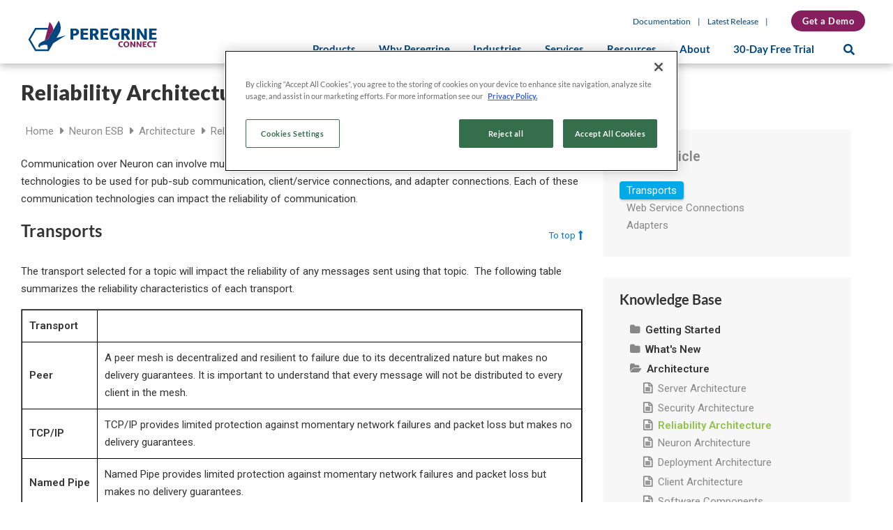

--- FILE ---
content_type: text/html; charset=UTF-8
request_url: https://www.peregrineconnect.com/documentation-kb/reliability-architecture/
body_size: 35770
content:
<!DOCTYPE html>
<html lang="en-US">

<head>
		<meta charset="UTF-8" />
	<meta name='viewport' content='width=device-width, initial-scale=1.0' />
	<meta http-equiv='X-UA-Compatible' content='IE=edge' />
	<link rel="profile" href="https://gmpg.org/xfn/11" />
	<meta name='robots' content='index, follow, max-image-preview:large, max-snippet:-1, max-video-preview:-1' />
	<style>img:is([sizes="auto" i], [sizes^="auto," i]) { contain-intrinsic-size: 3000px 1500px }</style>
	
	<!-- This site is optimized with the Yoast SEO Premium plugin v20.13 (Yoast SEO v26.8) - https://yoast.com/product/yoast-seo-premium-wordpress/ -->
	<title>Reliability Architecture - Peregrine Connect</title>
<link data-rocket-preload as="style" href="https://fonts.googleapis.com/css?family=Roboto%3A400%2C600%7CLato%3A300%2C400%2C700%2C700%2C400%2C900&#038;display=swap" rel="preload">
<link href="https://fonts.googleapis.com/css?family=Roboto%3A400%2C600%7CLato%3A300%2C400%2C700%2C700%2C400%2C900&#038;display=swap" media="print" onload="this.media=&#039;all&#039;" rel="stylesheet">
<noscript data-wpr-hosted-gf-parameters=""><link rel="stylesheet" href="https://fonts.googleapis.com/css?family=Roboto%3A400%2C600%7CLato%3A300%2C400%2C700%2C700%2C400%2C900&#038;display=swap"></noscript>
	<link rel="canonical" href="https://www.peregrineconnect.com/documentation-kb/reliability-architecture/" />
	<meta property="og:locale" content="en_US" />
	<meta property="og:type" content="article" />
	<meta property="og:title" content="Reliability Architecture" />
	<meta property="og:description" content="Communication over Neuron can involve multiple technologies. The modular design of Neuron allows a variety of technologies to be used for pub-sub communication, client/service connections, and adapter connections. Each of these communication technologies can impact the reliability of communication. Transports The transport selected for a topic will impact the reliability of any messages sent using&hellip;" />
	<meta property="og:url" content="https://www.peregrineconnect.com/documentation-kb/reliability-architecture/" />
	<meta property="og:site_name" content="Peregrine Connect" />
	<meta property="article:publisher" content="https://www.facebook.com/peregrineconnect" />
	<meta property="og:image" content="https://www.peregrineconnect.com/wp-content/uploads/2021/06/Image-for-SEO-website.jpg" />
	<meta property="og:image:width" content="1200" />
	<meta property="og:image:height" content="630" />
	<meta property="og:image:type" content="image/jpeg" />
	<meta name="twitter:card" content="summary_large_image" />
	<meta name="twitter:site" content="@neuronesb" />
	<meta name="twitter:label1" content="Est. reading time" />
	<meta name="twitter:data1" content="2 minutes" />
	<script type="application/ld+json" class="yoast-schema-graph">{"@context":"https://schema.org","@graph":[{"@type":"WebPage","@id":"https://www.peregrineconnect.com/documentation-kb/reliability-architecture/","url":"https://www.peregrineconnect.com/documentation-kb/reliability-architecture/","name":"Reliability Architecture - Peregrine Connect","isPartOf":{"@id":"https://www.peregrineconnect.com/#website"},"datePublished":"2019-11-08T21:09:15+00:00","breadcrumb":{"@id":"https://www.peregrineconnect.com/documentation-kb/reliability-architecture/#breadcrumb"},"inLanguage":"en-US","potentialAction":[{"@type":"ReadAction","target":["https://www.peregrineconnect.com/documentation-kb/reliability-architecture/"]}]},{"@type":"BreadcrumbList","@id":"https://www.peregrineconnect.com/documentation-kb/reliability-architecture/#breadcrumb","itemListElement":[{"@type":"ListItem","position":1,"name":"Home","item":"https://www.peregrineconnect.com/"},{"@type":"ListItem","position":2,"name":"Reliability Architecture"}]},{"@type":"WebSite","@id":"https://www.peregrineconnect.com/#website","url":"https://www.peregrineconnect.com/","name":"Peregrine Connect","description":"Hybrid Integration","publisher":{"@id":"https://www.peregrineconnect.com/#organization"},"potentialAction":[{"@type":"SearchAction","target":{"@type":"EntryPoint","urlTemplate":"https://www.peregrineconnect.com/?s={search_term_string}"},"query-input":{"@type":"PropertyValueSpecification","valueRequired":true,"valueName":"search_term_string"}}],"inLanguage":"en-US"},{"@type":"Organization","@id":"https://www.peregrineconnect.com/#organization","name":"Peregrine Connect","url":"https://www.peregrineconnect.com/","logo":{"@type":"ImageObject","inLanguage":"en-US","@id":"https://www.peregrineconnect.com/#/schema/logo/image/","url":"https://www.peregrineconnect.com/wp-content/uploads/2021/07/logo-peregrine-186.png","contentUrl":"https://www.peregrineconnect.com/wp-content/uploads/2021/07/logo-peregrine-186.png","width":186,"height":45,"caption":"Peregrine Connect"},"image":{"@id":"https://www.peregrineconnect.com/#/schema/logo/image/"},"sameAs":["https://www.facebook.com/peregrineconnect","https://x.com/neuronesb","https://www.linkedin.com/company/peregrine-connect/"]}]}</script>
	<!-- / Yoast SEO Premium plugin. -->


<link rel='dns-prefetch' href='//fonts.googleapis.com' />
<link rel='dns-prefetch' href='//hcaptcha.com' />
<link href='https://fonts.gstatic.com' crossorigin rel='preconnect' />
<link rel="alternate" type="application/rss+xml" title="Peregrine Connect &raquo; Feed" href="https://www.peregrineconnect.com/feed/" />
<link rel="alternate" type="application/rss+xml" title="Peregrine Connect &raquo; Comments Feed" href="https://www.peregrineconnect.com/comments/feed/" />
<style id='wp-emoji-styles-inline-css'>

	img.wp-smiley, img.emoji {
		display: inline !important;
		border: none !important;
		box-shadow: none !important;
		height: 1em !important;
		width: 1em !important;
		margin: 0 0.07em !important;
		vertical-align: -0.1em !important;
		background: none !important;
		padding: 0 !important;
	}
</style>
<link rel='stylesheet' id='wp-block-library-css' href='https://www.peregrineconnect.com/wp-includes/css/dist/block-library/style.min.css?ver=6.8.3' media='all' />
<style id='wp-block-library-theme-inline-css'>
.wp-block-audio :where(figcaption){color:#555;font-size:13px;text-align:center}.is-dark-theme .wp-block-audio :where(figcaption){color:#ffffffa6}.wp-block-audio{margin:0 0 1em}.wp-block-code{border:1px solid #ccc;border-radius:4px;font-family:Menlo,Consolas,monaco,monospace;padding:.8em 1em}.wp-block-embed :where(figcaption){color:#555;font-size:13px;text-align:center}.is-dark-theme .wp-block-embed :where(figcaption){color:#ffffffa6}.wp-block-embed{margin:0 0 1em}.blocks-gallery-caption{color:#555;font-size:13px;text-align:center}.is-dark-theme .blocks-gallery-caption{color:#ffffffa6}:root :where(.wp-block-image figcaption){color:#555;font-size:13px;text-align:center}.is-dark-theme :root :where(.wp-block-image figcaption){color:#ffffffa6}.wp-block-image{margin:0 0 1em}.wp-block-pullquote{border-bottom:4px solid;border-top:4px solid;color:currentColor;margin-bottom:1.75em}.wp-block-pullquote cite,.wp-block-pullquote footer,.wp-block-pullquote__citation{color:currentColor;font-size:.8125em;font-style:normal;text-transform:uppercase}.wp-block-quote{border-left:.25em solid;margin:0 0 1.75em;padding-left:1em}.wp-block-quote cite,.wp-block-quote footer{color:currentColor;font-size:.8125em;font-style:normal;position:relative}.wp-block-quote:where(.has-text-align-right){border-left:none;border-right:.25em solid;padding-left:0;padding-right:1em}.wp-block-quote:where(.has-text-align-center){border:none;padding-left:0}.wp-block-quote.is-large,.wp-block-quote.is-style-large,.wp-block-quote:where(.is-style-plain){border:none}.wp-block-search .wp-block-search__label{font-weight:700}.wp-block-search__button{border:1px solid #ccc;padding:.375em .625em}:where(.wp-block-group.has-background){padding:1.25em 2.375em}.wp-block-separator.has-css-opacity{opacity:.4}.wp-block-separator{border:none;border-bottom:2px solid;margin-left:auto;margin-right:auto}.wp-block-separator.has-alpha-channel-opacity{opacity:1}.wp-block-separator:not(.is-style-wide):not(.is-style-dots){width:100px}.wp-block-separator.has-background:not(.is-style-dots){border-bottom:none;height:1px}.wp-block-separator.has-background:not(.is-style-wide):not(.is-style-dots){height:2px}.wp-block-table{margin:0 0 1em}.wp-block-table td,.wp-block-table th{word-break:normal}.wp-block-table :where(figcaption){color:#555;font-size:13px;text-align:center}.is-dark-theme .wp-block-table :where(figcaption){color:#ffffffa6}.wp-block-video :where(figcaption){color:#555;font-size:13px;text-align:center}.is-dark-theme .wp-block-video :where(figcaption){color:#ffffffa6}.wp-block-video{margin:0 0 1em}:root :where(.wp-block-template-part.has-background){margin-bottom:0;margin-top:0;padding:1.25em 2.375em}
</style>
<style id='classic-theme-styles-inline-css'>
/*! This file is auto-generated */
.wp-block-button__link{color:#fff;background-color:#32373c;border-radius:9999px;box-shadow:none;text-decoration:none;padding:calc(.667em + 2px) calc(1.333em + 2px);font-size:1.125em}.wp-block-file__button{background:#32373c;color:#fff;text-decoration:none}
</style>
<link rel='stylesheet' id='wp-components-css' href='https://www.peregrineconnect.com/wp-includes/css/dist/components/style.min.css?ver=6.8.3' media='all' />
<link rel='stylesheet' id='wp-preferences-css' href='https://www.peregrineconnect.com/wp-includes/css/dist/preferences/style.min.css?ver=6.8.3' media='all' />
<link rel='stylesheet' id='wp-block-editor-css' href='https://www.peregrineconnect.com/wp-includes/css/dist/block-editor/style.min.css?ver=6.8.3' media='all' />
<link data-minify="1" rel='stylesheet' id='popup-maker-block-library-style-css' href='https://www.peregrineconnect.com/wp-content/cache/min/1/wp-content/plugins/popup-maker/dist/packages/block-library-style.css?ver=1768551463' media='all' />
<link rel='stylesheet' id='mediaelement-css' href='https://www.peregrineconnect.com/wp-includes/js/mediaelement/mediaelementplayer-legacy.min.css?ver=4.2.17' media='all' />
<link rel='stylesheet' id='wp-mediaelement-css' href='https://www.peregrineconnect.com/wp-includes/js/mediaelement/wp-mediaelement.min.css?ver=6.8.3' media='all' />
<link data-minify="1" rel='stylesheet' id='view_editor_gutenberg_frontend_assets-css' href='https://www.peregrineconnect.com/wp-content/cache/min/1/wp-content/plugins/wp-views/public/css/views-frontend.css?ver=1768551463' media='all' />
<style id='view_editor_gutenberg_frontend_assets-inline-css'>
.wpv-sort-list-dropdown.wpv-sort-list-dropdown-style-default > span.wpv-sort-list,.wpv-sort-list-dropdown.wpv-sort-list-dropdown-style-default .wpv-sort-list-item {border-color: #cdcdcd;}.wpv-sort-list-dropdown.wpv-sort-list-dropdown-style-default .wpv-sort-list-item a {color: #444;background-color: #fff;}.wpv-sort-list-dropdown.wpv-sort-list-dropdown-style-default a:hover,.wpv-sort-list-dropdown.wpv-sort-list-dropdown-style-default a:focus {color: #000;background-color: #eee;}.wpv-sort-list-dropdown.wpv-sort-list-dropdown-style-default .wpv-sort-list-item.wpv-sort-list-current a {color: #000;background-color: #eee;}
.wpv-sort-list-dropdown.wpv-sort-list-dropdown-style-default > span.wpv-sort-list,.wpv-sort-list-dropdown.wpv-sort-list-dropdown-style-default .wpv-sort-list-item {border-color: #cdcdcd;}.wpv-sort-list-dropdown.wpv-sort-list-dropdown-style-default .wpv-sort-list-item a {color: #444;background-color: #fff;}.wpv-sort-list-dropdown.wpv-sort-list-dropdown-style-default a:hover,.wpv-sort-list-dropdown.wpv-sort-list-dropdown-style-default a:focus {color: #000;background-color: #eee;}.wpv-sort-list-dropdown.wpv-sort-list-dropdown-style-default .wpv-sort-list-item.wpv-sort-list-current a {color: #000;background-color: #eee;}.wpv-sort-list-dropdown.wpv-sort-list-dropdown-style-grey > span.wpv-sort-list,.wpv-sort-list-dropdown.wpv-sort-list-dropdown-style-grey .wpv-sort-list-item {border-color: #cdcdcd;}.wpv-sort-list-dropdown.wpv-sort-list-dropdown-style-grey .wpv-sort-list-item a {color: #444;background-color: #eeeeee;}.wpv-sort-list-dropdown.wpv-sort-list-dropdown-style-grey a:hover,.wpv-sort-list-dropdown.wpv-sort-list-dropdown-style-grey a:focus {color: #000;background-color: #e5e5e5;}.wpv-sort-list-dropdown.wpv-sort-list-dropdown-style-grey .wpv-sort-list-item.wpv-sort-list-current a {color: #000;background-color: #e5e5e5;}
.wpv-sort-list-dropdown.wpv-sort-list-dropdown-style-default > span.wpv-sort-list,.wpv-sort-list-dropdown.wpv-sort-list-dropdown-style-default .wpv-sort-list-item {border-color: #cdcdcd;}.wpv-sort-list-dropdown.wpv-sort-list-dropdown-style-default .wpv-sort-list-item a {color: #444;background-color: #fff;}.wpv-sort-list-dropdown.wpv-sort-list-dropdown-style-default a:hover,.wpv-sort-list-dropdown.wpv-sort-list-dropdown-style-default a:focus {color: #000;background-color: #eee;}.wpv-sort-list-dropdown.wpv-sort-list-dropdown-style-default .wpv-sort-list-item.wpv-sort-list-current a {color: #000;background-color: #eee;}.wpv-sort-list-dropdown.wpv-sort-list-dropdown-style-grey > span.wpv-sort-list,.wpv-sort-list-dropdown.wpv-sort-list-dropdown-style-grey .wpv-sort-list-item {border-color: #cdcdcd;}.wpv-sort-list-dropdown.wpv-sort-list-dropdown-style-grey .wpv-sort-list-item a {color: #444;background-color: #eeeeee;}.wpv-sort-list-dropdown.wpv-sort-list-dropdown-style-grey a:hover,.wpv-sort-list-dropdown.wpv-sort-list-dropdown-style-grey a:focus {color: #000;background-color: #e5e5e5;}.wpv-sort-list-dropdown.wpv-sort-list-dropdown-style-grey .wpv-sort-list-item.wpv-sort-list-current a {color: #000;background-color: #e5e5e5;}.wpv-sort-list-dropdown.wpv-sort-list-dropdown-style-blue > span.wpv-sort-list,.wpv-sort-list-dropdown.wpv-sort-list-dropdown-style-blue .wpv-sort-list-item {border-color: #0099cc;}.wpv-sort-list-dropdown.wpv-sort-list-dropdown-style-blue .wpv-sort-list-item a {color: #444;background-color: #cbddeb;}.wpv-sort-list-dropdown.wpv-sort-list-dropdown-style-blue a:hover,.wpv-sort-list-dropdown.wpv-sort-list-dropdown-style-blue a:focus {color: #000;background-color: #95bedd;}.wpv-sort-list-dropdown.wpv-sort-list-dropdown-style-blue .wpv-sort-list-item.wpv-sort-list-current a {color: #000;background-color: #95bedd;}
</style>
<style id='global-styles-inline-css'>
:root{--wp--preset--aspect-ratio--square: 1;--wp--preset--aspect-ratio--4-3: 4/3;--wp--preset--aspect-ratio--3-4: 3/4;--wp--preset--aspect-ratio--3-2: 3/2;--wp--preset--aspect-ratio--2-3: 2/3;--wp--preset--aspect-ratio--16-9: 16/9;--wp--preset--aspect-ratio--9-16: 9/16;--wp--preset--color--black: #000000;--wp--preset--color--cyan-bluish-gray: #abb8c3;--wp--preset--color--white: #ffffff;--wp--preset--color--pale-pink: #f78da7;--wp--preset--color--vivid-red: #cf2e2e;--wp--preset--color--luminous-vivid-orange: #ff6900;--wp--preset--color--luminous-vivid-amber: #fcb900;--wp--preset--color--light-green-cyan: #7bdcb5;--wp--preset--color--vivid-green-cyan: #00d084;--wp--preset--color--pale-cyan-blue: #8ed1fc;--wp--preset--color--vivid-cyan-blue: #0693e3;--wp--preset--color--vivid-purple: #9b51e0;--wp--preset--color--fl-heading-text: #000000;--wp--preset--color--fl-body-bg: #ffffff;--wp--preset--color--fl-body-text: #000000;--wp--preset--color--fl-accent: #871f5e;--wp--preset--color--fl-accent-hover: #00467f;--wp--preset--color--fl-topbar-bg: #ffffff;--wp--preset--color--fl-topbar-text: #808080;--wp--preset--color--fl-topbar-link: #428bca;--wp--preset--color--fl-topbar-hover: #428bca;--wp--preset--color--fl-header-bg: #ffffff;--wp--preset--color--fl-header-text: #00467f;--wp--preset--color--fl-header-link: #00467f;--wp--preset--color--fl-header-hover: #871f5e;--wp--preset--color--fl-nav-bg: #ffffff;--wp--preset--color--fl-nav-link: #00467f;--wp--preset--color--fl-nav-hover: #871f5e;--wp--preset--color--fl-content-bg: #ffffff;--wp--preset--color--fl-footer-widgets-bg: #ffffff;--wp--preset--color--fl-footer-widgets-text: #808080;--wp--preset--color--fl-footer-widgets-link: #428bca;--wp--preset--color--fl-footer-widgets-hover: #428bca;--wp--preset--color--fl-footer-bg: #ffffff;--wp--preset--color--fl-footer-text: #808080;--wp--preset--color--fl-footer-link: #428bca;--wp--preset--color--fl-footer-hover: #428bca;--wp--preset--gradient--vivid-cyan-blue-to-vivid-purple: linear-gradient(135deg,rgba(6,147,227,1) 0%,rgb(155,81,224) 100%);--wp--preset--gradient--light-green-cyan-to-vivid-green-cyan: linear-gradient(135deg,rgb(122,220,180) 0%,rgb(0,208,130) 100%);--wp--preset--gradient--luminous-vivid-amber-to-luminous-vivid-orange: linear-gradient(135deg,rgba(252,185,0,1) 0%,rgba(255,105,0,1) 100%);--wp--preset--gradient--luminous-vivid-orange-to-vivid-red: linear-gradient(135deg,rgba(255,105,0,1) 0%,rgb(207,46,46) 100%);--wp--preset--gradient--very-light-gray-to-cyan-bluish-gray: linear-gradient(135deg,rgb(238,238,238) 0%,rgb(169,184,195) 100%);--wp--preset--gradient--cool-to-warm-spectrum: linear-gradient(135deg,rgb(74,234,220) 0%,rgb(151,120,209) 20%,rgb(207,42,186) 40%,rgb(238,44,130) 60%,rgb(251,105,98) 80%,rgb(254,248,76) 100%);--wp--preset--gradient--blush-light-purple: linear-gradient(135deg,rgb(255,206,236) 0%,rgb(152,150,240) 100%);--wp--preset--gradient--blush-bordeaux: linear-gradient(135deg,rgb(254,205,165) 0%,rgb(254,45,45) 50%,rgb(107,0,62) 100%);--wp--preset--gradient--luminous-dusk: linear-gradient(135deg,rgb(255,203,112) 0%,rgb(199,81,192) 50%,rgb(65,88,208) 100%);--wp--preset--gradient--pale-ocean: linear-gradient(135deg,rgb(255,245,203) 0%,rgb(182,227,212) 50%,rgb(51,167,181) 100%);--wp--preset--gradient--electric-grass: linear-gradient(135deg,rgb(202,248,128) 0%,rgb(113,206,126) 100%);--wp--preset--gradient--midnight: linear-gradient(135deg,rgb(2,3,129) 0%,rgb(40,116,252) 100%);--wp--preset--font-size--small: 13px;--wp--preset--font-size--medium: 20px;--wp--preset--font-size--large: 36px;--wp--preset--font-size--x-large: 42px;--wp--preset--spacing--20: 0.44rem;--wp--preset--spacing--30: 0.67rem;--wp--preset--spacing--40: 1rem;--wp--preset--spacing--50: 1.5rem;--wp--preset--spacing--60: 2.25rem;--wp--preset--spacing--70: 3.38rem;--wp--preset--spacing--80: 5.06rem;--wp--preset--shadow--natural: 6px 6px 9px rgba(0, 0, 0, 0.2);--wp--preset--shadow--deep: 12px 12px 50px rgba(0, 0, 0, 0.4);--wp--preset--shadow--sharp: 6px 6px 0px rgba(0, 0, 0, 0.2);--wp--preset--shadow--outlined: 6px 6px 0px -3px rgba(255, 255, 255, 1), 6px 6px rgba(0, 0, 0, 1);--wp--preset--shadow--crisp: 6px 6px 0px rgba(0, 0, 0, 1);}:where(.is-layout-flex){gap: 0.5em;}:where(.is-layout-grid){gap: 0.5em;}body .is-layout-flex{display: flex;}.is-layout-flex{flex-wrap: wrap;align-items: center;}.is-layout-flex > :is(*, div){margin: 0;}body .is-layout-grid{display: grid;}.is-layout-grid > :is(*, div){margin: 0;}:where(.wp-block-columns.is-layout-flex){gap: 2em;}:where(.wp-block-columns.is-layout-grid){gap: 2em;}:where(.wp-block-post-template.is-layout-flex){gap: 1.25em;}:where(.wp-block-post-template.is-layout-grid){gap: 1.25em;}.has-black-color{color: var(--wp--preset--color--black) !important;}.has-cyan-bluish-gray-color{color: var(--wp--preset--color--cyan-bluish-gray) !important;}.has-white-color{color: var(--wp--preset--color--white) !important;}.has-pale-pink-color{color: var(--wp--preset--color--pale-pink) !important;}.has-vivid-red-color{color: var(--wp--preset--color--vivid-red) !important;}.has-luminous-vivid-orange-color{color: var(--wp--preset--color--luminous-vivid-orange) !important;}.has-luminous-vivid-amber-color{color: var(--wp--preset--color--luminous-vivid-amber) !important;}.has-light-green-cyan-color{color: var(--wp--preset--color--light-green-cyan) !important;}.has-vivid-green-cyan-color{color: var(--wp--preset--color--vivid-green-cyan) !important;}.has-pale-cyan-blue-color{color: var(--wp--preset--color--pale-cyan-blue) !important;}.has-vivid-cyan-blue-color{color: var(--wp--preset--color--vivid-cyan-blue) !important;}.has-vivid-purple-color{color: var(--wp--preset--color--vivid-purple) !important;}.has-black-background-color{background-color: var(--wp--preset--color--black) !important;}.has-cyan-bluish-gray-background-color{background-color: var(--wp--preset--color--cyan-bluish-gray) !important;}.has-white-background-color{background-color: var(--wp--preset--color--white) !important;}.has-pale-pink-background-color{background-color: var(--wp--preset--color--pale-pink) !important;}.has-vivid-red-background-color{background-color: var(--wp--preset--color--vivid-red) !important;}.has-luminous-vivid-orange-background-color{background-color: var(--wp--preset--color--luminous-vivid-orange) !important;}.has-luminous-vivid-amber-background-color{background-color: var(--wp--preset--color--luminous-vivid-amber) !important;}.has-light-green-cyan-background-color{background-color: var(--wp--preset--color--light-green-cyan) !important;}.has-vivid-green-cyan-background-color{background-color: var(--wp--preset--color--vivid-green-cyan) !important;}.has-pale-cyan-blue-background-color{background-color: var(--wp--preset--color--pale-cyan-blue) !important;}.has-vivid-cyan-blue-background-color{background-color: var(--wp--preset--color--vivid-cyan-blue) !important;}.has-vivid-purple-background-color{background-color: var(--wp--preset--color--vivid-purple) !important;}.has-black-border-color{border-color: var(--wp--preset--color--black) !important;}.has-cyan-bluish-gray-border-color{border-color: var(--wp--preset--color--cyan-bluish-gray) !important;}.has-white-border-color{border-color: var(--wp--preset--color--white) !important;}.has-pale-pink-border-color{border-color: var(--wp--preset--color--pale-pink) !important;}.has-vivid-red-border-color{border-color: var(--wp--preset--color--vivid-red) !important;}.has-luminous-vivid-orange-border-color{border-color: var(--wp--preset--color--luminous-vivid-orange) !important;}.has-luminous-vivid-amber-border-color{border-color: var(--wp--preset--color--luminous-vivid-amber) !important;}.has-light-green-cyan-border-color{border-color: var(--wp--preset--color--light-green-cyan) !important;}.has-vivid-green-cyan-border-color{border-color: var(--wp--preset--color--vivid-green-cyan) !important;}.has-pale-cyan-blue-border-color{border-color: var(--wp--preset--color--pale-cyan-blue) !important;}.has-vivid-cyan-blue-border-color{border-color: var(--wp--preset--color--vivid-cyan-blue) !important;}.has-vivid-purple-border-color{border-color: var(--wp--preset--color--vivid-purple) !important;}.has-vivid-cyan-blue-to-vivid-purple-gradient-background{background: var(--wp--preset--gradient--vivid-cyan-blue-to-vivid-purple) !important;}.has-light-green-cyan-to-vivid-green-cyan-gradient-background{background: var(--wp--preset--gradient--light-green-cyan-to-vivid-green-cyan) !important;}.has-luminous-vivid-amber-to-luminous-vivid-orange-gradient-background{background: var(--wp--preset--gradient--luminous-vivid-amber-to-luminous-vivid-orange) !important;}.has-luminous-vivid-orange-to-vivid-red-gradient-background{background: var(--wp--preset--gradient--luminous-vivid-orange-to-vivid-red) !important;}.has-very-light-gray-to-cyan-bluish-gray-gradient-background{background: var(--wp--preset--gradient--very-light-gray-to-cyan-bluish-gray) !important;}.has-cool-to-warm-spectrum-gradient-background{background: var(--wp--preset--gradient--cool-to-warm-spectrum) !important;}.has-blush-light-purple-gradient-background{background: var(--wp--preset--gradient--blush-light-purple) !important;}.has-blush-bordeaux-gradient-background{background: var(--wp--preset--gradient--blush-bordeaux) !important;}.has-luminous-dusk-gradient-background{background: var(--wp--preset--gradient--luminous-dusk) !important;}.has-pale-ocean-gradient-background{background: var(--wp--preset--gradient--pale-ocean) !important;}.has-electric-grass-gradient-background{background: var(--wp--preset--gradient--electric-grass) !important;}.has-midnight-gradient-background{background: var(--wp--preset--gradient--midnight) !important;}.has-small-font-size{font-size: var(--wp--preset--font-size--small) !important;}.has-medium-font-size{font-size: var(--wp--preset--font-size--medium) !important;}.has-large-font-size{font-size: var(--wp--preset--font-size--large) !important;}.has-x-large-font-size{font-size: var(--wp--preset--font-size--x-large) !important;}
:where(.wp-block-post-template.is-layout-flex){gap: 1.25em;}:where(.wp-block-post-template.is-layout-grid){gap: 1.25em;}
:where(.wp-block-columns.is-layout-flex){gap: 2em;}:where(.wp-block-columns.is-layout-grid){gap: 2em;}
:root :where(.wp-block-pullquote){font-size: 1.5em;line-height: 1.6;}
</style>
<link rel='stylesheet' id='spam-protect-for-contact-form7-css' href='https://www.peregrineconnect.com/wp-content/plugins/wp-contact-form-7-spam-blocker/frontend/css/spam-protect-for-contact-form7.css?ver=1.0.0' media='all' />
<link data-minify="1" rel='stylesheet' id='ppress-frontend-css' href='https://www.peregrineconnect.com/wp-content/cache/min/1/wp-content/plugins/wp-user-avatar/assets/css/frontend.min.css?ver=1768551463' media='all' />
<link rel='stylesheet' id='ppress-flatpickr-css' href='https://www.peregrineconnect.com/wp-content/plugins/wp-user-avatar/assets/flatpickr/flatpickr.min.css?ver=4.16.8' media='all' />
<link rel='stylesheet' id='ppress-select2-css' href='https://www.peregrineconnect.com/wp-content/plugins/wp-user-avatar/assets/select2/select2.min.css?ver=6.8.3' media='all' />
<link data-minify="1" rel='stylesheet' id='contact-form-7-css' href='https://www.peregrineconnect.com/wp-content/cache/min/1/wp-content/plugins/contact-form-7/includes/css/styles.css?ver=1768551463' media='all' />
<link data-minify="1" rel='stylesheet' id='wpcf7-redirect-script-frontend-css' href='https://www.peregrineconnect.com/wp-content/cache/min/1/wp-content/plugins/wpcf7-redirect/build/assets/frontend-script.css?ver=1768551463' media='all' />
<link rel='stylesheet' id='zerobounce-email-validator-css' href='https://www.peregrineconnect.com/wp-content/plugins/zerobounce/public/css/zerobounce-email-validator-public.css?ver=1.1.3' media='all' />
<link data-minify="1" rel='stylesheet' id='searchwp-forms-css' href='https://www.peregrineconnect.com/wp-content/cache/min/1/wp-content/plugins/searchwp/assets/css/frontend/search-forms.css?ver=1768551463' media='all' />
<link data-minify="1" rel='stylesheet' id='popup-maker-site-css' href='https://www.peregrineconnect.com/wp-content/cache/min/1/wp-content/plugins/popup-maker/dist/assets/site.css?ver=1768551463' media='all' />
<style id='popup-maker-site-inline-css'>
/* Popup Google Fonts */
@import url('//fonts.googleapis.com/css?family=Montserrat:100');

/* Popup Theme 24288: Free Trial &amp; Demo Theme */
.pum-theme-24288, .pum-theme-free-trial-demo-theme { background-color: rgba( 10, 10, 10, 0.70 ) } 
.pum-theme-24288 .pum-container, .pum-theme-free-trial-demo-theme .pum-container { padding: 0px; border-radius: 0px; border: 1px none #000000; box-shadow: 0px 0px 0px 0px rgba( 2, 2, 2, 0.00 ); background-color: rgba( 249, 249, 249, 0.00 ) } 
.pum-theme-24288 .pum-title, .pum-theme-free-trial-demo-theme .pum-title { color: #000000; text-align: left; text-shadow: 0px 0px 0px rgba( 2, 2, 2, 0.23 ); font-family: inherit; font-weight: 400; font-size: 32px; line-height: 36px } 
.pum-theme-24288 .pum-content, .pum-theme-free-trial-demo-theme .pum-content { color: #8c8c8c; font-family: inherit; font-weight: 400 } 
.pum-theme-24288 .pum-content + .pum-close, .pum-theme-free-trial-demo-theme .pum-content + .pum-close { position: absolute; height: 35px; width: 35px; left: auto; right: 10px; bottom: auto; top: 10px; padding: 0px; color: #ffffff; font-family: inherit; font-weight: 400; font-size: 23px; line-height: 36px; border: 1px none #ffffff; border-radius: 18px; box-shadow: 1px 1px 3px 0px rgba( 2, 2, 2, 0.23 ); text-shadow: 0px 0px 0px rgba( 0, 0, 0, 0.23 ); background-color: rgba( 0, 0, 0, 1.00 ) } 

/* Popup Theme 3156: Enterprise Blue */
.pum-theme-3156, .pum-theme-enterprise-blue { background-color: rgba( 0, 0, 0, 0.70 ) } 
.pum-theme-3156 .pum-container, .pum-theme-enterprise-blue .pum-container { padding: 28px; border-radius: 5px; border: 1px none #000000; box-shadow: 0px 10px 25px 4px rgba( 2, 2, 2, 0.50 ); background-color: rgba( 255, 255, 255, 1.00 ) } 
.pum-theme-3156 .pum-title, .pum-theme-enterprise-blue .pum-title { color: #315b7c; text-align: left; text-shadow: 0px 0px 0px rgba( 2, 2, 2, 0.23 ); font-family: inherit; font-weight: 100; font-size: 34px; line-height: 36px } 
.pum-theme-3156 .pum-content, .pum-theme-enterprise-blue .pum-content { color: #2d2d2d; font-family: inherit; font-weight: 100 } 
.pum-theme-3156 .pum-content + .pum-close, .pum-theme-enterprise-blue .pum-content + .pum-close { position: absolute; height: 28px; width: 28px; left: auto; right: 8px; bottom: auto; top: 8px; padding: 4px; color: #ffffff; font-family: Times New Roman; font-weight: 100; font-size: 20px; line-height: 20px; border: 1px none #ffffff; border-radius: 42px; box-shadow: 0px 0px 0px 0px rgba( 2, 2, 2, 0.23 ); text-shadow: 0px 0px 0px rgba( 0, 0, 0, 0.23 ); background-color: rgba( 49, 91, 124, 1.00 ) } 

/* Popup Theme 3377: Content Only - For use with page builders or block editor */
.pum-theme-3377, .pum-theme-content-only { background-color: rgba( 0, 0, 0, 0.70 ) } 
.pum-theme-3377 .pum-container, .pum-theme-content-only .pum-container { padding: 0px; border-radius: 0px; border: 1px none #000000; box-shadow: 0px 0px 0px 0px rgba( 2, 2, 2, 0.00 ) } 
.pum-theme-3377 .pum-title, .pum-theme-content-only .pum-title { color: #000000; text-align: left; text-shadow: 0px 0px 0px rgba( 2, 2, 2, 0.23 ); font-family: inherit; font-weight: 400; font-size: 32px; line-height: 36px } 
.pum-theme-3377 .pum-content, .pum-theme-content-only .pum-content { color: #8c8c8c; font-family: inherit; font-weight: 400 } 
.pum-theme-3377 .pum-content + .pum-close, .pum-theme-content-only .pum-content + .pum-close { position: absolute; height: 18px; width: 18px; left: auto; right: 7px; bottom: auto; top: 7px; padding: 0px; color: #000000; font-family: inherit; font-weight: 700; font-size: 20px; line-height: 20px; border: 1px none #ffffff; border-radius: 15px; box-shadow: 0px 0px 0px 0px rgba( 2, 2, 2, 0.00 ); text-shadow: 0px 0px 0px rgba( 0, 0, 0, 0.00 ); background-color: rgba( 255, 255, 255, 0.00 ) } 

/* Popup Theme 3249: Floating Bar - Soft Blue */
.pum-theme-3249, .pum-theme-floating-bar { background-color: rgba( 255, 255, 255, 0.00 ) } 
.pum-theme-3249 .pum-container, .pum-theme-floating-bar .pum-container { padding: 8px; border-radius: 0px; border: 1px none #000000; box-shadow: 1px 1px 3px 0px rgba( 2, 2, 2, 0.23 ); background-color: rgba( 238, 246, 252, 1.00 ) } 
.pum-theme-3249 .pum-title, .pum-theme-floating-bar .pum-title { color: #505050; text-align: left; text-shadow: 0px 0px 0px rgba( 2, 2, 2, 0.23 ); font-family: inherit; font-weight: 400; font-size: 32px; line-height: 36px } 
.pum-theme-3249 .pum-content, .pum-theme-floating-bar .pum-content { color: #505050; font-family: inherit; font-weight: 400 } 
.pum-theme-3249 .pum-content + .pum-close, .pum-theme-floating-bar .pum-content + .pum-close { position: absolute; height: 18px; width: 18px; left: auto; right: 5px; bottom: auto; top: 50%; padding: 0px; color: #505050; font-family: Sans-Serif; font-weight: 700; font-size: 15px; line-height: 18px; border: 1px solid #505050; border-radius: 15px; box-shadow: 0px 0px 0px 0px rgba( 2, 2, 2, 0.00 ); text-shadow: 0px 0px 0px rgba( 0, 0, 0, 0.00 ); background-color: rgba( 255, 255, 255, 0.00 ); transform: translate(0, -50%) } 

/* Popup Theme 3154: Default Theme */
.pum-theme-3154, .pum-theme-default-theme { background-color: rgba( 255, 255, 255, 1.00 ) } 
.pum-theme-3154 .pum-container, .pum-theme-default-theme .pum-container { padding: 18px; border-radius: px; border: 1px none #000000; box-shadow: 1px 1px 3px px rgba( 2, 2, 2, 0.23 ); background-color: rgba( 249, 249, 249, 1.00 ) } 
.pum-theme-3154 .pum-title, .pum-theme-default-theme .pum-title { color: #000000; text-align: left; text-shadow: px px px rgba( 2, 2, 2, 0.23 ); font-family: inherit; font-weight: 400; font-size: 32px; font-style: normal; line-height: 36px } 
.pum-theme-3154 .pum-content, .pum-theme-default-theme .pum-content { color: #8c8c8c; font-family: inherit; font-weight: 400; font-style: inherit } 
.pum-theme-3154 .pum-content + .pum-close, .pum-theme-default-theme .pum-content + .pum-close { position: absolute; height: auto; width: auto; left: auto; right: px; bottom: auto; top: px; padding: 8px; color: #ffffff; font-family: inherit; font-weight: 400; font-size: 12px; font-style: inherit; line-height: 36px; border: 1px none #ffffff; border-radius: px; box-shadow: 1px 1px 3px px rgba( 2, 2, 2, 0.23 ); text-shadow: px px px rgba( 0, 0, 0, 0.23 ); background-color: rgba( 0, 183, 205, 1.00 ) } 

/* Popup Theme 3155: Light Box */
.pum-theme-3155, .pum-theme-lightbox { background-color: rgba( 0, 0, 0, 0.60 ) } 
.pum-theme-3155 .pum-container, .pum-theme-lightbox .pum-container { padding: 18px; border-radius: 3px; border: 8px solid #000000; box-shadow: 0px 0px 30px 0px rgba( 2, 2, 2, 1.00 ); background-color: rgba( 255, 255, 255, 1.00 ) } 
.pum-theme-3155 .pum-title, .pum-theme-lightbox .pum-title { color: #000000; text-align: left; text-shadow: 0px 0px 0px rgba( 2, 2, 2, 0.23 ); font-family: inherit; font-weight: 100; font-size: 32px; line-height: 36px } 
.pum-theme-3155 .pum-content, .pum-theme-lightbox .pum-content { color: #000000; font-family: inherit; font-weight: 100 } 
.pum-theme-3155 .pum-content + .pum-close, .pum-theme-lightbox .pum-content + .pum-close { position: absolute; height: 26px; width: 26px; left: auto; right: -13px; bottom: auto; top: -13px; padding: 0px; color: #ffffff; font-family: Arial; font-weight: 100; font-size: 24px; line-height: 24px; border: 2px solid #ffffff; border-radius: 26px; box-shadow: 0px 0px 15px 1px rgba( 2, 2, 2, 0.75 ); text-shadow: 0px 0px 0px rgba( 0, 0, 0, 0.23 ); background-color: rgba( 0, 0, 0, 1.00 ) } 

/* Popup Theme 3157: Hello Box */
.pum-theme-3157, .pum-theme-hello-box { background-color: rgba( 0, 0, 0, 0.75 ) } 
.pum-theme-3157 .pum-container, .pum-theme-hello-box .pum-container { padding: 30px; border-radius: 80px; border: 14px solid #81d742; box-shadow: 0px 0px 0px 0px rgba( 2, 2, 2, 0.00 ); background-color: rgba( 255, 255, 255, 1.00 ) } 
.pum-theme-3157 .pum-title, .pum-theme-hello-box .pum-title { color: #2d2d2d; text-align: left; text-shadow: 0px 0px 0px rgba( 2, 2, 2, 0.23 ); font-family: Montserrat; font-weight: 100; font-size: 32px; line-height: 36px } 
.pum-theme-3157 .pum-content, .pum-theme-hello-box .pum-content { color: #2d2d2d; font-family: inherit; font-weight: 100 } 
.pum-theme-3157 .pum-content + .pum-close, .pum-theme-hello-box .pum-content + .pum-close { position: absolute; height: auto; width: auto; left: auto; right: -30px; bottom: auto; top: -30px; padding: 0px; color: #2d2d2d; font-family: Times New Roman; font-weight: 100; font-size: 32px; line-height: 28px; border: 1px none #ffffff; border-radius: 28px; box-shadow: 0px 0px 0px 0px rgba( 2, 2, 2, 0.23 ); text-shadow: 0px 0px 0px rgba( 0, 0, 0, 0.23 ); background-color: rgba( 255, 255, 255, 1.00 ) } 

/* Popup Theme 3158: Cutting Edge */
.pum-theme-3158, .pum-theme-cutting-edge { background-color: rgba( 0, 0, 0, 0.50 ) } 
.pum-theme-3158 .pum-container, .pum-theme-cutting-edge .pum-container { padding: 18px; border-radius: 0px; border: 1px none #000000; box-shadow: 0px 10px 25px 0px rgba( 2, 2, 2, 0.50 ); background-color: rgba( 30, 115, 190, 1.00 ) } 
.pum-theme-3158 .pum-title, .pum-theme-cutting-edge .pum-title { color: #ffffff; text-align: left; text-shadow: 0px 0px 0px rgba( 2, 2, 2, 0.23 ); font-family: Sans-Serif; font-weight: 100; font-size: 26px; line-height: 28px } 
.pum-theme-3158 .pum-content, .pum-theme-cutting-edge .pum-content { color: #ffffff; font-family: inherit; font-weight: 100 } 
.pum-theme-3158 .pum-content + .pum-close, .pum-theme-cutting-edge .pum-content + .pum-close { position: absolute; height: 24px; width: 24px; left: auto; right: 0px; bottom: auto; top: 0px; padding: 0px; color: #1e73be; font-family: Times New Roman; font-weight: 100; font-size: 32px; line-height: 24px; border: 1px none #ffffff; border-radius: 0px; box-shadow: -1px 1px 1px 0px rgba( 2, 2, 2, 0.10 ); text-shadow: -1px 1px 1px rgba( 0, 0, 0, 0.10 ); background-color: rgba( 238, 238, 34, 1.00 ) } 

/* Popup Theme 3159: Framed Border */
.pum-theme-3159, .pum-theme-framed-border { background-color: rgba( 255, 255, 255, 0.50 ) } 
.pum-theme-3159 .pum-container, .pum-theme-framed-border .pum-container { padding: 18px; border-radius: 0px; border: 20px outset #dd3333; box-shadow: 1px 1px 3px 0px rgba( 2, 2, 2, 0.97 ) inset; background-color: rgba( 255, 251, 239, 1.00 ) } 
.pum-theme-3159 .pum-title, .pum-theme-framed-border .pum-title { color: #000000; text-align: left; text-shadow: 0px 0px 0px rgba( 2, 2, 2, 0.23 ); font-family: inherit; font-weight: 100; font-size: 32px; line-height: 36px } 
.pum-theme-3159 .pum-content, .pum-theme-framed-border .pum-content { color: #2d2d2d; font-family: inherit; font-weight: 100 } 
.pum-theme-3159 .pum-content + .pum-close, .pum-theme-framed-border .pum-content + .pum-close { position: absolute; height: 20px; width: 20px; left: auto; right: -20px; bottom: auto; top: -20px; padding: 0px; color: #ffffff; font-family: Tahoma; font-weight: 700; font-size: 16px; line-height: 18px; border: 1px none #ffffff; border-radius: 0px; box-shadow: 0px 0px 0px 0px rgba( 2, 2, 2, 0.23 ); text-shadow: 0px 0px 0px rgba( 0, 0, 0, 0.23 ); background-color: rgba( 0, 0, 0, 0.55 ) } 

#pum-3160 {z-index: 1999999999}
#pum-24289 {z-index: 1999999999}
#pum-27457 {z-index: 1999999999}
#pum-24847 {z-index: 1999999999}
#pum-24293 {z-index: 1999999999}
#pum-3422 {z-index: 1999999999}
#pum-3413 {z-index: 1999999999}
#pum-3397 {z-index: 1999999999}

</style>
<link data-minify="1" rel='stylesheet' id='ui-css-css' href='https://www.peregrineconnect.com/wp-content/cache/min/1/wp-content/themes/bb-theme-child/assets/css/jquery-ui.css?ver=1768551463' media='all' />
<link data-minify="1" rel='stylesheet' id='slick-css-css' href='https://www.peregrineconnect.com/wp-content/cache/min/1/wp-content/themes/bb-theme-child/assets/css/slick.css?ver=1768551463' media='all' />
<link data-minify="1" rel='stylesheet' id='style-css-css' href='https://www.peregrineconnect.com/wp-content/cache/min/1/wp-content/themes/bb-theme-child/assets/css/style.css?ver=1768551463' media='all' />
<link data-minify="1" rel='stylesheet' id='custom-css-css' href='https://www.peregrineconnect.com/wp-content/cache/min/1/wp-content/themes/bb-theme-child/assets/css/custom.css?ver=1768551463' media='all' />

<link data-minify="1" rel='stylesheet' id='minerva-kb/css-css' href='https://www.peregrineconnect.com/wp-content/cache/min/1/wp-content/plugins/minervakb/assets/css/dist/minerva-kb.css?ver=1768551463' media='all' />
<style id='minerva-kb/css-inline-css'>
.mkb-container {width: 1400px;}.mkb-content-main.mkb-content-main--has-sidebar {width: 66%;}.mkb-sidebar {width: 34%;}@media (min-width: 1025px) {.mkb-sidebar.mkb-fixed {position: fixed;top: 3em;}.mkb-sidebar.mkb-fixed-bottom {position: absolute;}}.kb-search__results-summary .kb-search-request-indicator,.mkb-widget .kb-search__results-summary .kb-search-request-indicator {color: #2ab77b;}.mkb-anchors-list__item-link.active:before {background: #00aae8;}.mkb-anchors-list__item-link.active .mkb-anchors-list__item-link-label {color: #fff;}.mkb-article-text .mkb-anchors-list,.mkb-single-content .mkb-anchors-list {width: 30%;}.mkb-article-text .mkb-anchors-list.mkb-anchors-list--hierarchical,.mkb-single-content .mkb-anchors-list.mkb-anchors-list--hierarchical {width: 40%;}.kb-topic__count,.mkb-article-item__topic {color: #ffffff;background: #4a90e2;}.kb-topic__inner {height: 100%;}.mkb-article-extra__like,.mkb-article-extra__like:focus,.mkb-article-extra__like:active,.mkb-article-extra__like:visited,.mkb-article-extra__like:hover,.mkb-article-item__likes i {color: #4BB651;}.mkb-article-extra__message {border-color: #eee;background: #f7f7f7;color: #888;}.mkb-article-extra__feedback-sent-message {border-color: #eee;background: #f7f7f7;color: #888;}.mkb-article-extra__feedback-form-submit a {background: #4a90e2;color: #ffffff;}.mkb-article-extra__like.mkb-voted,.mkb-article-extra__like.mkb-voted:focus,.mkb-article-extra__like.mkb-voted:active,.mkb-article-extra__like.mkb-voted:visited,.mkb-article-extra__like.mkb-voted:hover {background-color: #4BB651;border-color: #4BB651;color: #efefef;}.mkb-article-extra__dislike,.mkb-article-extra__dislike:focus,.mkb-article-extra__dislike:active,.mkb-article-extra__dislike:visited,.mkb-article-extra__dislike:hover,.mkb-article-item__dislikes i {color: #C85C5E;}.mkb-article-extra__dislike.mkb-voted,.mkb-article-extra__dislike.mkb-voted:focus,.mkb-article-extra__dislike.mkb-voted:active,.mkb-article-extra__dislike.mkb-voted:visited,.mkb-article-extra__dislike.mkb-voted:hover {background-color: #C85C5E;border-color: #C85C5E;color: #efefef;}.kb-search .kb-search__result-topic-name {color: #ffffff;background: #4a90e2;}.kb-topic .kb-topic__box-header,.kb-topic .kb-topic__title-link {color: #4a90e2;}.mkb-article-item--simple .mkb-entry-header {  background: #f7f7f7;  padding-top: 1em;  padding-bottom: 1em;  padding-left: 1em;  padding-right: 1em;}.kb-header {background: #ffffff;}.kb-faq .kb-faq__questions .kb-faq__question-title {font-size: 1.5em;}.kb-faq__question-title {background: #4bb7e5;color: #ffffff;}.kb-faq__question-title:hover {background: #64bee5;}.kb-faq__answer {background: #ffffff;color: #333;}.kb-faq__no-results {background: #f7f7f7;color: #333;}.kb-faq__count {background: #4bb7e5;color: #ffffff;}.kb-faq .kb-faq__toggle-all .kb-faq__toggle-all-link {background: #4bb7e5;color: #ffffff;}.kb-faq .kb-faq__toggle-all .kb-faq__toggle-all-link:hover {background: #64bee5;}.kb-faq .kb-faq__category-title {margin-top: 1em;margin-bottom: 0.3em;}/* Shortcodes */.mkb-info {background: #d9edf7;color: #333333;border-color: #bce8f1;}.mkb-info__icon {color: #31708f;}.mkb-tip {background: #fcf8e3;color: #333333;border-color: #faebcc;}.mkb-tip__icon {color: #8a6d3b;}.mkb-warning {background: #f2dede;color: #333333;border-color: #ebccd1;}.mkb-warning__icon {color: #a94442;}.mkb-related-content {background: #e8f9f2;color: #333333;border-color: #2ab77b;}.mkb-related-content a {color: #007acc;}.kb-topic.kb-topic--box-view .kb-topic__inner {background: #efefef;}.kb-topic.kb-topic--box-view .kb-topic__inner:hover {background: #f8f8f8;}.mkb-widget {background: #f7f7f7;color: #888;}.mkb-widget a {color: #888;}.mkb-widget i.fa {color: #888;}.mkb-widget .mkb-widget-title {color: #333;}.mkb-widget-content-tree__article--active .mkb-widget-content-tree__article-title:after {background: #32CD32;}.mkb-root,.kb-search,.kb-search input,.mkb-shortcode-container,#mkb-client-editor,.mkb-floating-helper-wrap,.wp-block[data-type^=minervakb] {font-family: 'Roboto';}.mkb-root .kb-search ::-webkit-input-placeholder { /* Chrome/Opera/Safari */font-family: 'Roboto';}.mkb-root .kb-search ::-moz-placeholder { /* Firefox 19+ */font-family: 'Roboto';}.mkb-root .kb-search :-ms-input-placeholder { /* IE 10+ */font-family: 'Roboto';}.mkb-root .kb-search :-moz-placeholder { /* Firefox 18- */font-family: 'Roboto';}.mkb-root .mkb-single-content .mkb-article-text,.mkb-root .mkb-related-articles,#mkb-client-editor {font-size: 1em;}.mkb-root .mkb-single-content .mkb-article-text {line-height: 1.7em;}@media (min-width: 481px) {.mkb-root h1 {font-size: 2em;}.mkb-root h2 {font-size: 1.8em;}.mkb-root h3 {font-size: 1.6em;}.mkb-root h4 {font-size: 1.4em;}.mkb-root h5 {font-size: 1.2em;}.mkb-root h6 {font-size: 1em;}}.mkb-widget {font-size: 1em;}.mkb-widget .mkb-widget-title {font-size: 1.3em;}.mkb-root .mkb-article-text,.mkb-root .mkb-article-header,.mkb-root .mkb-article-item__excerpt {color: #333;}.mkb-root .mkb-article-text a,.mkb-root .mkb-article-header a,.mkb-article-item--detailed .mkb-entry-title a {color: #007acc;}.mkb-root h1 {color: #333;}.mkb-root h2 {color: #333;}.mkb-root h3 {color: #333;}.mkb-root h4 {color: #333;}.mkb-root h5 {color: #333;}.mkb-root h6 {color: #333;}.mkb-breadcrumbs {font-size: 1em;text-align: left;background-color: rgba(255,255,255,0);color: #888;padding-top: 0em;padding-left: 0em;padding-right: 0em;padding-bottom: 0em;}.mkb-breadcrumbs li a {color: #888;}.mkb-single .mkb-root {padding-top: 20px;padding-bottom: 3em;}.mkb-archive .mkb-root {padding-top: 3em;padding-bottom: 3em;}.mkb-settings-home-page .mkb-root {padding-top: 2em;padding-bottom: 2em;}.mkb-search .mkb-root {padding-top: 2em;padding-bottom: 2em;}.mkb-ticket .mkb-root {  padding-top: 3em;  padding-bottom: 3em;}.mkb-create-ticket .mkb-root {  padding-top: 3em;  padding-bottom: 3em;}.mkb-support-account .mkb-root {  padding-top: 3em;  padding-bottom: 3em;}.mkb-search-match {background: rgba(255,255,255,0);color: #000;}.mkb-pagination ul li {background: #f7f7f7;color: #333;}.mkb-pagination ul li a {color: #007acc;}/** * Guest posts */.mkb-client-submission-send {background: #4a90e2;color: #ffffff;}/** * Versions */.mkb-article-version,.mkb-article-version:hover,.mkb-article-version:active,.mkb-article-version:focus,.mkb-article-version:visited.mkb-article-versions a,.mkb-article-versions a:hover,.mkb-article-versions a:active,.mkb-article-versions a:focus,.mkb-article-versions a:visited {background: #00a0d2;color: #fff;}/** * Floating Helper */.mkb-floating-helper-wrap {  bottom: 2em;}.mkb-floating-helper-wrap.helper-position-btm_right {  right: 2em;}.mkb-floating-helper-wrap.helper-position-btm_left {  left: 2em;}.mkb-floating-helper-btn {background: #4a90e2;color: #ffffff;width: 78px;height: 78px;  transform: scale(0.6) translateY(14.2857142857em) translateX(.5em) rotate(-90deg);}.helper-position-btm_left .mkb-floating-helper-btn {  transform: scale(0.6) translateY(14.2857142857em) translateX(-.5em) rotate(90deg);}.mkb-floating-helper-btn .mkb-floating-helper-btn-icon {font-size: 38px;height: 38px;}.mkb-floating-helper-content {background: #4a90e2;color: #ffffff;width: 36em;}.mkb-floating-helper-content .kb-header .kb-search__results {max-height: 20em;}.mkb-floating-helper-content .kb-header .kb-search__form {max-height: calc(43px + 20em);}.mkb-glossary-term {  background: rgba(0, 170, 232, 0.2);  color: #000;  border-bottom: 2px dotted #505050;  }.mkb-root .mkb-article-text .mkb-glossary-term {  color: #000;}.mkb-glossary-tooltip {  width: 20rem;}
.mkb-root h1, .mkb-root h2, .mkb-root h3, .mkb-root h4, .mkb-root h5, .mkb-root h6 {  line-height: 1.4em;}li:not(.topic-open)[data-id="129"] {  display: none;}b, strong {  font-weight: bold !important;}.mkb-single div.mkb-widget-content-tree__list > ul.mkb-widget-content-tree__topic-list > li.mkb-widget-content-tree__topic > .mkb-widget-content-tree__topic-name {  display: none;}/* replacing with above *//*.mkb-single div.mkb-widget-content-tree__list > ul.mkb-widget-content-tree__topic-list > li.mkb-widget-content-tree__topic:not(.topic-open) {  display: none !important;}*//*.mkb-widget-content-tree__topic.topic-open {  display: block !important;}*/.mkb-widget.widget {  padding: 1.2em 0em 1em 1.5em !important;  margin-top: 5em !important;}.mkb-widget.widget ul li {  padding-right: 10px;/*  padding-left: 10px; */}.mkb-sidebar.mkb-fixed {height: 100%;}#kb_content_tree_widget-2 {/*  height: 45%; */  resize: vertical;}.mkb-anchors-list.mkb-anchors-list--dynamic.mkb-anchors-list--hierarchical {height: 100%;}.mkb-anchors-list__container {overflow-y: auto;overflow-x: hidden;height: 90%;padding:10px !important;}#kb_table_of_contents_widget-2 {height: 100%; /*overflow: auto; */  max-height:56%;resize: vertical;}#kb_table_of_contents_widget-2 + #kb_content_tree_widget-3 {/*overflow: auto; */  height: 100%;  max-height:30%;  margin-top: 1em !important;}#kb_table_of_contents_widget-2:empty + #kb_content_tree_widget-3 {  max-height:80% !important;  margin-top: 5em !important;  padding-bottom: 1.5em !important;  height: unset !important;}.mkb-widget-content-tree__list {height:100%;}.mkb-widget-content-tree__list > ul.mkb-widget-content-tree__topic-list {overflow-y: auto;overflow-x: hidden;height: 85%;}.mkb-desktop.mkb-single .site-header { position: unset !important; }.mkb-desktop.mkb-single .site-inner { padding-top: 20px !important; }.mkb-desktop.mkb-single table td { padding:3px 5px; }.mkb-desktop.mkb-single table { margin-bottom: 20px; }.mkb_table_of_contents_widget {/*  overflow: auto;  resize:vertical;*/}.mkb-article-text .wp-block-table {  border-collapse: collapse;}.mkb-article-text .wp-block-table td { border: 1px solid #000000; padding: 10px !important;}/*.mkb-article-text .wp-block-table .header{ font-weight: bold; background-color: #ebebeb;}*/.mkb-article-text .wp-block-table.with-header tr:first-child { font-weight: bold; background-color: #ebebeb !important;}.mkb-article-text .wp-block-table.first-col-20 tr td:first-child { width:20%;}.mkb-article-text .wp-block-table.valign-top tr td { vertical-align: top;}.mkb-article-text .wp-block-table ul li, .mkb-article-text .wp-block-table ol li {  margin-left: -35px;}.mkb-widget-global.mkb_content_tree_widget ul li.mkb-widget-content-tree__article.mkb-widget-content-tree__article--active {  color: #90c34b !important;}.mkb-article-text ul.hide-bullet{ list-style:none;}.mkb-article-text figure { width:100%;}.mkb-article-text figure.aligncenter { text-align:center;}.mkb-article-text .wp-block-image figcaption {  font-size: 12px !important;  line-height: 150% !important;  padding-left: 10%;  padding-right:10%;}.mkb-article-text .wp-block-image .aligncenter>figcaption { text-align:center !important;}.mkb-article-text ol + .wp-block-image, .mkb-article-text ul + .wp-block-image {  margin-top: -20px;  margin-bottom: 22px;}.mkb-article-text .code-block-in-list {  margin-top: -20px;  margin-left: 60px;}.page .mkb-page-header, .mkb-archive .mkb-page-header, .mkb-search .mkb-page-header {  margin-bottom: 0 !important;}.kb-topic__icon-holder {  height: 70px;}.kb-topic__description {  color: #000000;}.mkb-breadcrumbs__label {  vertical-align: middle !important;}.kb-search__input-wrap .kb-search__input {  padding: 2em;  height: 70px;/*  width: 38em; */  border-radius: 35px !important;  border: 1px solid rgba(0, 0, 0, 0.08);  box-shadow: inset 1px 1px 2px rgba(0, 0, 0, 0.12);  transition: color 150ms ease-in-out;}@media (min-width: 1025px) {  .mkb-sidebar.mkb-fixed-bottom {  height: unset !important;  }}
</style>
<link data-minify="1" rel='stylesheet' id='minerva-kb/fa-css-css' href='https://www.peregrineconnect.com/wp-content/cache/min/1/wp-content/plugins/minervakb/assets/css/vendor/font-awesome.css?ver=1768551463' media='all' />
<link data-minify="1" rel='stylesheet' id='minerva-kb/fancybox-css-css' href='https://www.peregrineconnect.com/wp-content/cache/min/1/wp-content/plugins/minervakb/assets/css/vendor/fancybox/jquery.fancybox-1.3.4.css?ver=1768551670' media='all' />
<link rel='stylesheet' id='jquery-magnificpopup-css' href='https://www.peregrineconnect.com/wp-content/plugins/bb-plugin/css/jquery.magnificpopup.min.css?ver=2.10.0.5' media='all' />
<link data-minify="1" rel='stylesheet' id='font-awesome-5-css' href='https://www.peregrineconnect.com/wp-content/cache/min/1/wp-content/plugins/bb-plugin/fonts/fontawesome/5.15.4/css/all.min.css?ver=1768551463' media='all' />
<link rel='stylesheet' id='bootstrap-4-css' href='https://www.peregrineconnect.com/wp-content/themes/bb-theme/css/bootstrap-4.min.css?ver=1.7.17.1' media='all' />
<link data-minify="1" rel='stylesheet' id='fl-automator-skin-css' href='https://www.peregrineconnect.com/wp-content/cache/min/1/wp-content/uploads/bb-theme/skin-6969f41e70517.css?ver=1768551463' media='all' />
<link data-minify="1" rel='stylesheet' id='fl-child-theme-css' href='https://www.peregrineconnect.com/wp-content/cache/min/1/wp-content/themes/bb-theme-child/style.css?ver=1768551463' media='all' />

<!--n2css--><!--n2js--><script src="https://www.peregrineconnect.com/wp-content/plugins/wp-views/vendor/toolset/common-es/public/toolset-common-es-frontend.js?ver=175000" id="toolset-common-es-frontend-js"></script>
<script src="https://www.peregrineconnect.com/wp-includes/js/jquery/jquery.min.js?ver=3.7.1" id="jquery-core-js"></script>
<script src="https://www.peregrineconnect.com/wp-includes/js/jquery/jquery-migrate.min.js?ver=3.4.1" id="jquery-migrate-js"></script>
<script src="https://www.peregrineconnect.com/wp-content/plugins/wp-contact-form-7-spam-blocker/frontend/js/spam-protect-for-contact-form7.js?ver=1.0.0" id="spam-protect-for-contact-form7-js"></script>
<script src="https://www.peregrineconnect.com/wp-content/plugins/wp-user-avatar/assets/flatpickr/flatpickr.min.js?ver=4.16.8" id="ppress-flatpickr-js"></script>
<script src="https://www.peregrineconnect.com/wp-content/plugins/wp-user-avatar/assets/select2/select2.min.js?ver=4.16.8" id="ppress-select2-js"></script>
<script src="https://www.peregrineconnect.com/wp-content/plugins/zerobounce/public/js/zerobounce-email-validator-public.js?ver=1.1.3" id="zerobounce-email-validator-js"></script>
<script id="misha_scripts-js-extra">
var misha_loadmore_params = {"ajaxurl":"https:\/\/www.peregrineconnect.com\/wp-admin\/admin-ajax.php","posts":"[]","current_page":"1","max_page":"1"};
</script>
<script src="https://www.peregrineconnect.com/wp-content/themes/bb-theme-child/script.js?ver=6.8.3" id="misha_scripts-js"></script>
<link rel="https://api.w.org/" href="https://www.peregrineconnect.com/wp-json/" /><link rel="alternate" title="JSON" type="application/json" href="https://www.peregrineconnect.com/wp-json/wp/v2/kb/21316" /><link rel="EditURI" type="application/rsd+xml" title="RSD" href="https://www.peregrineconnect.com/xmlrpc.php?rsd" />
<link rel='shortlink' href='https://www.peregrineconnect.com/?p=21316' />
<link rel="alternate" title="oEmbed (JSON)" type="application/json+oembed" href="https://www.peregrineconnect.com/wp-json/oembed/1.0/embed?url=https%3A%2F%2Fwww.peregrineconnect.com%2Fdocumentation-kb%2Freliability-architecture%2F" />
<link rel="alternate" title="oEmbed (XML)" type="text/xml+oembed" href="https://www.peregrineconnect.com/wp-json/oembed/1.0/embed?url=https%3A%2F%2Fwww.peregrineconnect.com%2Fdocumentation-kb%2Freliability-architecture%2F&#038;format=xml" />
<script>
  window.addEventListener('load', function() {
    if (document.location.href.includes('/free-trial-thank-you/')) {
      gtag('event', 'conversion', {
        'send_to': 'AW-10828832544/0E1mCIXMwdsYEKC-y6so'
      });
    }
  });

</script>
<style>
.h-captcha{position:relative;display:block;margin-bottom:2rem;padding:0;clear:both}.h-captcha[data-size="normal"]{width:302px;height:76px}.h-captcha[data-size="compact"]{width:158px;height:138px}.h-captcha[data-size="invisible"]{display:none}.h-captcha iframe{z-index:1}.h-captcha::before{content:"";display:block;position:absolute;top:0;left:0;background:url(https://www.peregrineconnect.com/wp-content/plugins/hcaptcha-for-forms-and-more/assets/images/hcaptcha-div-logo.svg) no-repeat;border:1px solid #fff0;border-radius:4px;box-sizing:border-box}.h-captcha::after{content:"The hCaptcha loading is delayed until user interaction.";font-family:-apple-system,system-ui,BlinkMacSystemFont,"Segoe UI",Roboto,Oxygen,Ubuntu,"Helvetica Neue",Arial,sans-serif;font-size:10px;font-weight:500;position:absolute;top:0;bottom:0;left:0;right:0;box-sizing:border-box;color:#bf1722;opacity:0}.h-captcha:not(:has(iframe))::after{animation:hcap-msg-fade-in .3s ease forwards;animation-delay:2s}.h-captcha:has(iframe)::after{animation:none;opacity:0}@keyframes hcap-msg-fade-in{to{opacity:1}}.h-captcha[data-size="normal"]::before{width:302px;height:76px;background-position:93.8% 28%}.h-captcha[data-size="normal"]::after{width:302px;height:76px;display:flex;flex-wrap:wrap;align-content:center;line-height:normal;padding:0 75px 0 10px}.h-captcha[data-size="compact"]::before{width:158px;height:138px;background-position:49.9% 78.8%}.h-captcha[data-size="compact"]::after{width:158px;height:138px;text-align:center;line-height:normal;padding:24px 10px 10px 10px}.h-captcha[data-theme="light"]::before,body.is-light-theme .h-captcha[data-theme="auto"]::before,.h-captcha[data-theme="auto"]::before{background-color:#fafafa;border:1px solid #e0e0e0}.h-captcha[data-theme="dark"]::before,body.is-dark-theme .h-captcha[data-theme="auto"]::before,html.wp-dark-mode-active .h-captcha[data-theme="auto"]::before,html.drdt-dark-mode .h-captcha[data-theme="auto"]::before{background-image:url(https://www.peregrineconnect.com/wp-content/plugins/hcaptcha-for-forms-and-more/assets/images/hcaptcha-div-logo-white.svg);background-repeat:no-repeat;background-color:#333;border:1px solid #f5f5f5}@media (prefers-color-scheme:dark){.h-captcha[data-theme="auto"]::before{background-image:url(https://www.peregrineconnect.com/wp-content/plugins/hcaptcha-for-forms-and-more/assets/images/hcaptcha-div-logo-white.svg);background-repeat:no-repeat;background-color:#333;border:1px solid #f5f5f5}}.h-captcha[data-theme="custom"]::before{background-color:initial}.h-captcha[data-size="invisible"]::before,.h-captcha[data-size="invisible"]::after{display:none}.h-captcha iframe{position:relative}div[style*="z-index: 2147483647"] div[style*="border-width: 11px"][style*="position: absolute"][style*="pointer-events: none"]{border-style:none}
</style>
<style>.recentcomments a{display:inline !important;padding:0 !important;margin:0 !important;}</style> <script> window.addEventListener("load",function(){ var c={script:false,link:false}; function ls(s) { if(!['script','link'].includes(s)||c[s]){return;}c[s]=true; var d=document,f=d.getElementsByTagName(s)[0],j=d.createElement(s); if(s==='script'){j.async=true;j.src='https://www.peregrineconnect.com/wp-content/plugins/wp-views/vendor/toolset/blocks/public/js/frontend.js?v=1.6.17';}else{ j.rel='stylesheet';j.href='https://www.peregrineconnect.com/wp-content/plugins/wp-views/vendor/toolset/blocks/public/css/style.css?v=1.6.17';} f.parentNode.insertBefore(j, f); }; function ex(){ls('script');ls('link')} window.addEventListener("scroll", ex, {once: true}); if (('IntersectionObserver' in window) && ('IntersectionObserverEntry' in window) && ('intersectionRatio' in window.IntersectionObserverEntry.prototype)) { var i = 0, fb = document.querySelectorAll("[class^='tb-']"), o = new IntersectionObserver(es => { es.forEach(e => { o.unobserve(e.target); if (e.intersectionRatio > 0) { ex();o.disconnect();}else{ i++;if(fb.length>i){o.observe(fb[i])}} }) }); if (fb.length) { o.observe(fb[i]) } } }) </script>
	<noscript>
		<link data-minify="1" rel="stylesheet" href="https://www.peregrineconnect.com/wp-content/cache/min/1/wp-content/plugins/wp-views/vendor/toolset/blocks/public/css/style.css?ver=1768551463">
	</noscript><style>
span[data-name="hcap-cf7"] .h-captcha{margin-bottom:0}span[data-name="hcap-cf7"]~input[type="submit"],span[data-name="hcap-cf7"]~button[type="submit"]{margin-top:2rem}
</style>
<link rel="icon" href="https://www.peregrineconnect.com/wp-content/uploads/2019/04/icon.png" sizes="32x32" />
<link rel="icon" href="https://www.peregrineconnect.com/wp-content/uploads/2019/04/icon.png" sizes="192x192" />
<link rel="apple-touch-icon" href="https://www.peregrineconnect.com/wp-content/uploads/2019/04/icon.png" />
<meta name="msapplication-TileImage" content="https://www.peregrineconnect.com/wp-content/uploads/2019/04/icon.png" />
		<style id="wp-custom-css">
			body .breadcrumb-container.theme1 li:last-child a span {
    color: #00467f;
}
.fl-logo-img {width: 185px !important;}

.fl-social-icons .fa-stack {
    margin: 0 0 0 10px !important;
}

/* Free Trail Btn in Sticky Nav */
.fl-page-header-primary .menu-item-3085 {
	  display:none!important;
}

.fl-page-header-fixed li > a {
    padding: 10px 20px!important;
}

.fl-page-header-fixed .menu-item-3085 a { 
    min-width: 100px;
    display: inline-block;
    color: #fff !important;
	  text-transform: capitalize !important;
    font-weight: 600;
    font-size: 13px;
    letter-spacing: 0.5px;
    text-align: center;
    margin-left: 20px;
    background: #871f5e;
    border-radius: 40px;
    border: 1px solid transparent;
	  padding: 5px 20px !important;
    vertical-align: -webkit-baseline-middle;
}

.fl-page-header-fixed .menu-item-3085 a:hover {
	background:#fff;
	color:rgb(135, 31, 94)!important;
	border:1px solid rgb(135, 31, 94);
}

.fl-page-nav ul.sub-menu {
	width: max-content !important;
	min-width: 200px;
}
.sub-menu > .menu-item-has-children > a:after {
    content: '>';
    position: absolute;
    right: 10px;
	  top: 10px;
}
.submenu-text {
	font-size: 12.5px;
	color: #871f5e !important;
}
.fl-page-nav .navbar-nav li.current-menu-item>a .submenu-text {
/*    color: #00467f !important;*/
}
.fl-page-footer .fl-page-footer-text {
    display: block !important;
}
.fl-page-footer .ot-sdk-show-settings {
	cursor: pointer;
}		</style>
		<!-- CookiePro Cookies Consent Notice start for peregrineconnect.com -->
<script src="https://cookie-cdn.cookiepro.com/scripttemplates/otSDKStub.js"  type="text/javascript" charset="UTF-8" data-domain-script="0e3137e6-0ada-4cd4-96f9-4d39fa057235" ></script>
<script type="text/javascript">
function OptanonWrapper() { }
</script>
<!-- CookiePro Cookies Consent Notice end for peregrineconnect.com -->


<!-- Google Tag Manager -->
<script>(function(w,d,s,l,i){w[l]=w[l]||[];w[l].push({'gtm.start':
new Date().getTime(),event:'gtm.js'});var f=d.getElementsByTagName(s)[0],
j=d.createElement(s),dl=l!='dataLayer'?'&l='+l:'';j.async=true;j.src=
'https://www.googletagmanager.com/gtm.js?id='+i+dl;f.parentNode.insertBefore(j,f);
})(window,document,'script','dataLayer','GTM-TGQ29PJ');</script>
<!-- End Google Tag Manager -->

<!-- Start VWO Asynchronous Code -->
<script type='text/plain' class="optanon-category-C0002">
var _vwo_code=(function(){
var account_id=57893,
settings_tolerance=2000,
library_tolerance=2500,
use_existing_jquery=false,
/* DO NOT EDIT BELOW THIS LINE */
f=false,d=document;return{use_existing_jquery:function(){return use_existing_jquery;},library_tolerance:function(){return library_tolerance;},finish:function(){if(!f){f=true;var a=d.getElementById('_vis_opt_path_hides');if(a)a.parentNode.removeChild(a);}},finished:function(){return f;},load:function(a){var b=d.createElement('script');b.src=a;b.type='text/javascript';b.innerText;b.onerror=function(){_vwo_code.finish();};d.getElementsByTagName('head')[0].appendChild(b);},init:function(){settings_timer=setTimeout('_vwo_code.finish()',settings_tolerance);var a=d.createElement('style'),b='body{opacity:0 !important;filter:alpha(opacity=0) !important;background:none !important;}',h=d.getElementsByTagName('head')[0];a.setAttribute('id','_vis_opt_path_hides');a.setAttribute('type','text/css');if(a.styleSheet)a.styleSheet.cssText=b;else a.appendChild(d.createTextNode(b));h.appendChild(a);this.load('//dev.visualwebsiteoptimizer.com/j.php?a='+account_id+'&u='+encodeURIComponent(d.URL)+'&r='+Math.random());return settings_timer;}};}());_vwo_settings_timer=_vwo_code.init();
</script>
<!-- End VWO Asynchronous Code -->


<meta name="generator" content="WP Rocket 3.20.3" data-wpr-features="wpr_minify_css wpr_desktop" /></head>

<body class="wp-singular kb-template-default single single-kb postid-21316 wp-theme-bb-theme wp-child-theme-bb-theme-child fl-builder-2-10-0-5 fl-themer-1-5-2-1-20251125200437 fl-theme-1-7-17-1 fl-no-js fl-framework-bootstrap-4 fl-preset-default fl-full-width fl-search-active fl-submenu-toggle has-blocks pc-custom-page mkb-desktop mkb-single mkb-version-2-0-3" itemscope="itemscope" itemtype="https://schema.org/WebPage">
	<!-- Google Tag Manager (noscript) -->
<noscript><iframe src="https://www.googletagmanager.com/ns.html?id=GTM-TGQ29PJ"
height="0" width="0" style="display:none;visibility:hidden"></iframe></noscript>
<!-- End Google Tag Manager (noscript) --><a aria-label="Skip to content" class="fl-screen-reader-text" href="#fl-main-content">Skip to content</a>	<div data-rocket-location-hash="d434d8484ca3c7ebe008e10ddf366009" class="fl-page">
		<header data-rocket-location-hash="536e10bb1505debfdffcb65a9f6a24d6" class="fl-page-header fl-page-header-fixed fl-page-nav-right fl-page-nav-toggle-icon fl-page-nav-toggle-visible-medium-mobile" role="banner">
	<div data-rocket-location-hash="f81cbc702907074f809b643288143772" class="fl-page-header-wrap">
		<div class="fl-page-header-container container">
			<div class="fl-page-header-row row">
				<div class="col-md-12 col-lg-3 fl-page-logo-wrap">
					<div class="fl-page-header-logo">
						<a href="https://www.peregrineconnect.com/"><img class="fl-logo-img" loading="false" data-no-lazy="1"   itemscope itemtype="https://schema.org/ImageObject" src="https://www.peregrineconnect.com/wp-content/uploads/2022/02/Peregrine-Connect-Logo.svg" data-retina="" title="" alt="Peregrine Connect" /><meta itemprop="name" content="Peregrine Connect" /></a>
					</div>
				</div>
				<div class="col-md-12 col-lg-9 fl-page-fixed-nav-wrap">
					<div class="fl-page-nav-wrap nav-wrapper">
						<nav class="fl-page-nav fl-nav navbar navbar-default navbar-expand-md" aria-label="Header Menu" role="navigation">
							<button type="button" class="navbar-toggle navbar-toggler" data-toggle="collapse" data-target=".fl-page-nav-collapse">
								<span><i class="fas fa-bars" aria-hidden="true"></i><span class="sr-only">Menu</span></span>
							</button>
							<div class="fl-page-nav-collapse collapse navbar-collapse">
								<ul id="menu-primary-menu" class="nav navbar-nav navbar-right menu fl-theme-menu"><li id="menu-item-26563" class="menu-item menu-item-type-post_type menu-item-object-page menu-item-has-children menu-item-26563 nav-item"><a href="https://www.peregrineconnect.com/products/" class="nav-link">Products</a><div class="fl-submenu-icon-wrap"><span class="fl-submenu-toggle-icon"></span></div>
<ul class="sub-menu">
	<li id="menu-item-26575" class="menu-item menu-item-type-post_type menu-item-object-page menu-item-has-children menu-item-26575 nav-item"><a href="https://www.peregrineconnect.com/products/neuron-esb/" class="nav-link"><img width="127" height="150" src="https://www.peregrineconnect.com/wp-content/uploads/2024/03/Neuron.svg" class="attachment-thumbnail size-thumbnail wp-post-image" alt="" decoding="async" />Neuron ESB<br><span class="submenu-text">Maximize your APIs, Applications, and Workflows</span></a><div class="fl-submenu-icon-wrap"><span class="fl-submenu-toggle-icon"></span></div>
	<ul class="sub-menu">
		<li id="menu-item-26590" class="menu-item menu-item-type-custom menu-item-object-custom menu-item-26590 nav-item"><a href="/products/management-suite/" class="nav-link">Management</a></li>
		<li id="menu-item-26591" class="menu-item menu-item-type-custom menu-item-object-custom menu-item-26591 nav-item"><a href="/products/design-studio/" class="nav-link">Designers</a></li>
		<li id="menu-item-23380" class="menu-item menu-item-type-post_type menu-item-object-page menu-item-23380 nav-item"><a href="https://www.peregrineconnect.com/products/neuron-esb/net-runtime/" class="nav-link">.NET Runtime</a></li>
		<li id="menu-item-26581" class="menu-item menu-item-type-post_type menu-item-object-page menu-item-26581 nav-item"><a href="https://www.peregrineconnect.com/products/neuron-esb/workflow/" class="nav-link">Workflow</a></li>
		<li id="menu-item-23379" class="menu-item menu-item-type-post_type menu-item-object-page menu-item-23379 nav-item"><a href="https://www.peregrineconnect.com/products/neuron-esb/service-broker/" class="nav-link">Service Broker</a></li>
		<li id="menu-item-23384" class="menu-item menu-item-type-post_type menu-item-object-page menu-item-23384 nav-item"><a href="https://www.peregrineconnect.com/products/neuron-esb/messaging/" class="nav-link">Messaging</a></li>
		<li id="menu-item-26149" class="menu-item menu-item-type-post_type menu-item-object-page menu-item-26149 nav-item"><a href="https://www.peregrineconnect.com/products/neuron-esb/connectors/" class="nav-link">Connectors</a></li>
		<li id="menu-item-26592" class="menu-item menu-item-type-custom menu-item-object-custom menu-item-26592 nav-item"><a href="/products/management-suite/" class="nav-link">Reporting</a></li>
	</ul>
</li>
	<li id="menu-item-26141" class="menu-item menu-item-type-post_type menu-item-object-page menu-item-26141 nav-item"><a href="https://www.peregrineconnect.com/products/data-mapper/" class="nav-link"><img width="150" height="122" src="https://www.peregrineconnect.com/wp-content/uploads/2024/02/Design-Studio.svg" class="attachment-thumbnail size-thumbnail wp-post-image" alt="" decoding="async" />Data Mapper<br><span class="submenu-text">No-code data transformations for Cloud, Applications, APIs and Databases</span></a></li>
	<li id="menu-item-26580" class="menu-item menu-item-type-post_type menu-item-object-page menu-item-26580 nav-item"><a href="https://www.peregrineconnect.com/products/management-suite/" class="nav-link"><img width="150" height="124" src="https://www.peregrineconnect.com/wp-content/uploads/2024/03/MS_icon.svg" class="attachment-thumbnail size-thumbnail wp-post-image" alt="" decoding="async" />Management Suite<br><span class="submenu-text">Monitor &#038; Manage Applications and Integrations</span></a></li>
	<li id="menu-item-26641" class="menu-item menu-item-type-post_type menu-item-object-page menu-item-26641 nav-item"><a href="https://www.peregrineconnect.com/products/design-studio/" class="nav-link"><img width="150" height="122" src="https://www.peregrineconnect.com/wp-content/uploads/2024/02/Design-Studio-1.svg" class="attachment-thumbnail size-thumbnail wp-post-image" alt="" decoding="async" />Design Studio<br><span class="submenu-text">Graphical Designer for Designing Integrations</span></a></li>
	<li id="menu-item-26574" class="menu-item menu-item-type-post_type menu-item-object-page menu-item-26574 nav-item"><a href="https://www.peregrineconnect.com/products/netsuite-psa-add-in-for-microsoft-project/" class="nav-link"><img width="150" height="122" src="https://www.peregrineconnect.com/wp-content/uploads/2024/02/Net_suite.svg" class="attachment-thumbnail size-thumbnail wp-post-image" alt="" decoding="async" />NetSuite PSA Microsoft Project Integration<br><span class="submenu-text">Exchange Information from NetSuite PSA to MP</span></a></li>
</ul>
</li>
<li id="menu-item-26564" class="menu-item menu-item-type-post_type menu-item-object-page menu-item-has-children menu-item-26564 nav-item"><a href="https://www.peregrineconnect.com/why-peregrine/" class="nav-link">Why Peregrine</a><div class="fl-submenu-icon-wrap"><span class="fl-submenu-toggle-icon"></span></div>
<ul class="sub-menu">
	<li id="menu-item-26147" class="menu-item menu-item-type-post_type menu-item-object-page menu-item-26147 nav-item"><a href="https://www.peregrineconnect.com/why-peregrine/connectors/" class="nav-link">Connectors</a></li>
	<li id="menu-item-466" class="menu-item menu-item-type-post_type menu-item-object-page menu-item-466 nav-item"><a href="https://www.peregrineconnect.com/why-peregrine/b2b-file-management/" class="nav-link">B2B File Management</a></li>
	<li id="menu-item-471" class="menu-item menu-item-type-post_type menu-item-object-page menu-item-471 nav-item"><a href="https://www.peregrineconnect.com/why-peregrine/business-process-management/" class="nav-link">Business Process Management</a></li>
	<li id="menu-item-476" class="menu-item menu-item-type-post_type menu-item-object-page menu-item-476 nav-item"><a href="https://www.peregrineconnect.com/why-peregrine/service-gateway/" class="nav-link">Service Gateway</a></li>
	<li id="menu-item-23387" class="menu-item menu-item-type-post_type menu-item-object-page menu-item-23387 nav-item"><a href="https://www.peregrineconnect.com/why-peregrine/mobile-iot/" class="nav-link">Mobile IoT</a></li>
	<li id="menu-item-707" class="menu-item menu-item-type-post_type menu-item-object-page menu-item-707 nav-item"><a href="https://www.peregrineconnect.com/why-peregrine/biztalk-migration/" class="nav-link">Biztalk Migration</a></li>
	<li id="menu-item-26142" class="menu-item menu-item-type-post_type menu-item-object-page menu-item-26142 nav-item"><a href="https://www.peregrineconnect.com/why-peregrine/rabbitmq-integration/" class="nav-link">RabbitMQ Integration</a></li>
	<li id="menu-item-468" class="menu-item menu-item-type-post_type menu-item-object-page menu-item-468 nav-item"><a href="https://www.peregrineconnect.com/why-peregrine/microsoft-net-integration/" class="nav-link">Microsoft .NET Integration</a></li>
	<li id="menu-item-467" class="menu-item menu-item-type-post_type menu-item-object-page menu-item-467 nav-item"><a href="https://www.peregrineconnect.com/why-peregrine/cloud/" class="nav-link">Hybrid Cloud Integration</a></li>
	<li id="menu-item-23375" class="menu-item menu-item-type-post_type menu-item-object-page menu-item-23375 nav-item"><a href="https://www.peregrineconnect.com/why-peregrine/connectors/sap-integration/" class="nav-link">SAP Integration</a></li>
	<li id="menu-item-23378" class="menu-item menu-item-type-post_type menu-item-object-page menu-item-23378 nav-item"><a href="https://www.peregrineconnect.com/why-peregrine/connectors/netsuite-integration/" class="nav-link">NetSuite Integration</a></li>
	<li id="menu-item-23376" class="menu-item menu-item-type-post_type menu-item-object-page menu-item-23376 nav-item"><a href="https://www.peregrineconnect.com/why-peregrine/connectors/salesforce-integration/" class="nav-link">Salesforce Integration</a></li>
	<li id="menu-item-23377" class="menu-item menu-item-type-post_type menu-item-object-page menu-item-23377 nav-item"><a href="https://www.peregrineconnect.com/why-peregrine/connectors/microsoft-dynamics-integration/" class="nav-link">Microsoft Dynamics Integration</a></li>
	<li id="menu-item-23388" class="menu-item menu-item-type-post_type menu-item-object-page menu-item-23388 nav-item"><a href="https://www.peregrineconnect.com/why-peregrine/connectors/sharepoint-integration/" class="nav-link">SharePoint Integration</a></li>
</ul>
</li>
<li id="menu-item-479" class="menu-item menu-item-type-post_type menu-item-object-page menu-item-has-children menu-item-479 nav-item"><a href="https://www.peregrineconnect.com/industries/" class="nav-link">Industries</a><div class="fl-submenu-icon-wrap"><span class="fl-submenu-toggle-icon"></span></div>
<ul class="sub-menu">
	<li id="menu-item-2803" class="menu-item menu-item-type-post_type menu-item-object-page menu-item-2803 nav-item"><a href="https://www.peregrineconnect.com/industries/energy/" class="nav-link">Energy &#038; Utilities</a></li>
	<li id="menu-item-482" class="menu-item menu-item-type-post_type menu-item-object-page menu-item-482 nav-item"><a href="https://www.peregrineconnect.com/industries/financial-services/" class="nav-link">Financial Services</a></li>
	<li id="menu-item-500" class="menu-item menu-item-type-post_type menu-item-object-page menu-item-500 nav-item"><a href="https://www.peregrineconnect.com/industries/government/" class="nav-link">Government</a></li>
	<li id="menu-item-499" class="menu-item menu-item-type-post_type menu-item-object-page menu-item-499 nav-item"><a href="https://www.peregrineconnect.com/industries/hospitality/" class="nav-link">Hospitality</a></li>
	<li id="menu-item-498" class="menu-item menu-item-type-post_type menu-item-object-page menu-item-498 nav-item"><a href="https://www.peregrineconnect.com/industries/insurance/" class="nav-link">Insurance</a></li>
	<li id="menu-item-497" class="menu-item menu-item-type-post_type menu-item-object-page menu-item-497 nav-item"><a href="https://www.peregrineconnect.com/industries/media/" class="nav-link">Media</a></li>
	<li id="menu-item-496" class="menu-item menu-item-type-post_type menu-item-object-page menu-item-496 nav-item"><a href="https://www.peregrineconnect.com/industries/retail/" class="nav-link">Retail</a></li>
	<li id="menu-item-2804" class="menu-item menu-item-type-post_type menu-item-object-page menu-item-2804 nav-item"><a href="https://www.peregrineconnect.com/industries/technology/" class="nav-link">Technology</a></li>
	<li id="menu-item-495" class="menu-item menu-item-type-post_type menu-item-object-page menu-item-495 nav-item"><a href="https://www.peregrineconnect.com/industries/other/" class="nav-link">Other</a></li>
</ul>
</li>
<li id="menu-item-503" class="menu-item menu-item-type-post_type menu-item-object-page menu-item-has-children menu-item-503 nav-item"><a href="https://www.peregrineconnect.com/services/" class="nav-link">Services</a><div class="fl-submenu-icon-wrap"><span class="fl-submenu-toggle-icon"></span></div>
<ul class="sub-menu">
	<li id="menu-item-504" class="menu-item menu-item-type-custom menu-item-object-custom menu-item-504 nav-item"><a target="_blank" href="https://training.peregrineconnect.com/" class="nav-link">User Training</a></li>
	<li id="menu-item-507" class="menu-item menu-item-type-post_type menu-item-object-page menu-item-507 nav-item"><a href="https://www.peregrineconnect.com/services/support/" class="nav-link">Support</a></li>
</ul>
</li>
<li id="menu-item-510" class="menu-item menu-item-type-post_type menu-item-object-page menu-item-has-children menu-item-510 nav-item"><a href="https://www.peregrineconnect.com/resources/" class="nav-link">Resources</a><div class="fl-submenu-icon-wrap"><span class="fl-submenu-toggle-icon"></span></div>
<ul class="sub-menu">
	<li id="menu-item-511" class="menu-item menu-item-type-custom menu-item-object-custom menu-item-511 nav-item"><a href="https://www.peregrineconnect.com/resources/?article" class="nav-link">Articles</a></li>
	<li id="menu-item-2894" class="menu-item menu-item-type-custom menu-item-object-custom menu-item-2894 nav-item"><a href="https://www.peregrineconnect.com/resources/?case-study" class="nav-link">Case Studies</a></li>
	<li id="menu-item-524" class="menu-item menu-item-type-custom menu-item-object-custom menu-item-524 nav-item"><a href="https://www.peregrineconnect.com/resources/?white-paper" class="nav-link">White Papers</a></li>
	<li id="menu-item-525" class="menu-item menu-item-type-custom menu-item-object-custom menu-item-525 nav-item"><a href="https://www.peregrineconnect.com/resources/?video" class="nav-link">Videos</a></li>
</ul>
</li>
<li id="menu-item-538" class="menu-item menu-item-type-post_type menu-item-object-page menu-item-has-children menu-item-538 nav-item"><a href="https://www.peregrineconnect.com/about-peregrine/" class="nav-link">About</a><div class="fl-submenu-icon-wrap"><span class="fl-submenu-toggle-icon"></span></div>
<ul class="sub-menu">
	<li id="menu-item-1838" class="menu-item menu-item-type-post_type menu-item-object-page menu-item-1838 nav-item"><a href="https://www.peregrineconnect.com/about-peregrine/news/" class="nav-link">News</a></li>
	<li id="menu-item-26577" class="menu-item menu-item-type-post_type menu-item-object-page menu-item-26577 nav-item"><a href="https://www.peregrineconnect.com/about-peregrine/contact-us/" class="nav-link">Contact Us</a></li>
	<li id="menu-item-536" class="menu-item menu-item-type-post_type menu-item-object-page menu-item-536 nav-item"><a href="https://www.peregrineconnect.com/about-peregrine/partners/" class="nav-link">Partners</a></li>
	<li id="menu-item-535" class="menu-item menu-item-type-post_type menu-item-object-page menu-item-535 nav-item"><a href="https://www.peregrineconnect.com/about-peregrine/privacy-policy/" class="nav-link">Privacy Policy</a></li>
</ul>
</li>
<li id="menu-item-24279" class="menu-item menu-item-type-post_type menu-item-object-page menu-item-24279 nav-item"><a href="https://www.peregrineconnect.com/free-trial/" class="nav-link">30-Day Free Trial</a></li>
</ul>							</div>
						</nav>
						<div class="header-search">
							<i class="fas fa-search"></i>
						</div>
													<a href="https://www.peregrineconnect.com/demo/" class="peregrine-btn" target="_self">Get a Demo</a>
												
					</div>
				</div>
			</div>
		</div>
	</div>
	<div data-rocket-location-hash="9c6f1c8241e4b439fae8bac4f54a8d89" class="header-search-wraper">
		<div data-rocket-location-hash="1ded919732da144e02a015d2156ecef5" class="container">
			<div class="search-box-wrapper">
			    	<div class="fl-page-nav-search">
		<form method="get" role="search" action="https://www.peregrineconnect.com/" title="Type and press Enter to search.">
			<input type="search" class="fl-search-input form-control" id="searchInput" name="s" placeholder="Search Here" value="" autofocus />
			<button type="submit" id="searchButton"><i class="fas fa-search"></i></button>
		</form>
	</div>
			</div>
		</div>
    </div>  
</header><!-- .fl-page-header-fixed --><header data-rocket-location-hash="98f8e45f002f17a67488dd2efe776580" class="fl-page-header fl-page-header-primary fl-page-nav-centered fl-page-nav-toggle-icon fl-page-nav-toggle-visible-medium-mobile" itemscope="itemscope" itemtype="https://schema.org/WPHeader">
	<div data-rocket-location-hash="0974cbaaf40987ca74561f347a72a2bc" class="fl-page-header-wrap">
		<div class="fl-page-header-container container">
			<div class="fl-page-header-row row">
				<div class="col-xl-3 col-md-3 col-12 text-left digi_left fl-page-header-logo-col">
					<div class="fl-page-header-logo" itemscope="itemscope" itemtype="https://schema.org/Organization">
						<a href="https://www.peregrineconnect.com/" itemprop="url"><img class="fl-logo-img" loading="false" data-no-lazy="1"   itemscope itemtype="https://schema.org/ImageObject" src="https://www.peregrineconnect.com/wp-content/uploads/2022/02/Peregrine-Connect-Logo.svg" data-retina="" title="" alt="Peregrine Connect" /><meta itemprop="name" content="Peregrine Connect" /></a>
											</div>
				</div>
				<div class="col-xl-9 col-md-9 col-12">
					<div class="text-right digi_right">
						<div class="nav-top-links"><a href="/documentation">Documentation</a><div class="separator">|</div><a href="/products/neuron-esb/latest-release/">Latest Release</a><div class="separator">|</div></div>
						
									<a  href="https://www.peregrineconnect.com/demo/" class="peregrine-btn" target="_self">Get a Demo</a>
		



					</div>
					<div class="fl-page-nav-wrap nav-wrapper">
						<nav class="fl-page-nav fl-nav navbar navbar-default navbar-expand-md" aria-label="Header Menu" itemscope="itemscope" itemtype="https://schema.org/SiteNavigationElement">
							<button type="button" class="navbar-toggle navbar-toggler" data-toggle="collapse" data-target=".fl-page-nav-collapse">
								<span><i class="fas fa-bars" aria-hidden="true"></i><span class="sr-only">Menu</span></span>
							</button>
							<div class="fl-page-nav-collapse collapse navbar-collapse">
								<ul id="menu-primary-menu-1" class="nav navbar-nav menu"><li class="menu-item menu-item-type-post_type menu-item-object-page menu-item-has-children menu-item-26563 nav-item"><a href="https://www.peregrineconnect.com/products/" class="nav-link">Products</a>
<ul class="sub-menu">
	<li class="menu-item menu-item-type-post_type menu-item-object-page menu-item-has-children menu-item-26575 nav-item"><a href="https://www.peregrineconnect.com/products/neuron-esb/" class="nav-link"><img width="127" height="150" src="https://www.peregrineconnect.com/wp-content/uploads/2024/03/Neuron.svg" class="attachment-thumbnail size-thumbnail wp-post-image" alt="" decoding="async" />Neuron ESB<br><span class="submenu-text">Maximize your APIs, Applications, and Workflows</span></a>
	<ul class="sub-menu">
		<li class="menu-item menu-item-type-custom menu-item-object-custom menu-item-26590 nav-item"><a href="/products/management-suite/" class="nav-link">Management</a></li>
		<li class="menu-item menu-item-type-custom menu-item-object-custom menu-item-26591 nav-item"><a href="/products/design-studio/" class="nav-link">Designers</a></li>
		<li class="menu-item menu-item-type-post_type menu-item-object-page menu-item-23380 nav-item"><a href="https://www.peregrineconnect.com/products/neuron-esb/net-runtime/" class="nav-link">.NET Runtime</a></li>
		<li class="menu-item menu-item-type-post_type menu-item-object-page menu-item-26581 nav-item"><a href="https://www.peregrineconnect.com/products/neuron-esb/workflow/" class="nav-link">Workflow</a></li>
		<li class="menu-item menu-item-type-post_type menu-item-object-page menu-item-23379 nav-item"><a href="https://www.peregrineconnect.com/products/neuron-esb/service-broker/" class="nav-link">Service Broker</a></li>
		<li class="menu-item menu-item-type-post_type menu-item-object-page menu-item-23384 nav-item"><a href="https://www.peregrineconnect.com/products/neuron-esb/messaging/" class="nav-link">Messaging</a></li>
		<li class="menu-item menu-item-type-post_type menu-item-object-page menu-item-26149 nav-item"><a href="https://www.peregrineconnect.com/products/neuron-esb/connectors/" class="nav-link">Connectors</a></li>
		<li class="menu-item menu-item-type-custom menu-item-object-custom menu-item-26592 nav-item"><a href="/products/management-suite/" class="nav-link">Reporting</a></li>
	</ul>
</li>
	<li class="menu-item menu-item-type-post_type menu-item-object-page menu-item-26141 nav-item"><a href="https://www.peregrineconnect.com/products/data-mapper/" class="nav-link"><img width="150" height="122" src="https://www.peregrineconnect.com/wp-content/uploads/2024/02/Design-Studio.svg" class="attachment-thumbnail size-thumbnail wp-post-image" alt="" decoding="async" />Data Mapper<br><span class="submenu-text">No-code data transformations for Cloud, Applications, APIs and Databases</span></a></li>
	<li class="menu-item menu-item-type-post_type menu-item-object-page menu-item-26580 nav-item"><a href="https://www.peregrineconnect.com/products/management-suite/" class="nav-link"><img width="150" height="124" src="https://www.peregrineconnect.com/wp-content/uploads/2024/03/MS_icon.svg" class="attachment-thumbnail size-thumbnail wp-post-image" alt="" decoding="async" />Management Suite<br><span class="submenu-text">Monitor &#038; Manage Applications and Integrations</span></a></li>
	<li class="menu-item menu-item-type-post_type menu-item-object-page menu-item-26641 nav-item"><a href="https://www.peregrineconnect.com/products/design-studio/" class="nav-link"><img width="150" height="122" src="https://www.peregrineconnect.com/wp-content/uploads/2024/02/Design-Studio-1.svg" class="attachment-thumbnail size-thumbnail wp-post-image" alt="" decoding="async" />Design Studio<br><span class="submenu-text">Graphical Designer for Designing Integrations</span></a></li>
	<li class="menu-item menu-item-type-post_type menu-item-object-page menu-item-26574 nav-item"><a href="https://www.peregrineconnect.com/products/netsuite-psa-add-in-for-microsoft-project/" class="nav-link"><img width="150" height="122" src="https://www.peregrineconnect.com/wp-content/uploads/2024/02/Net_suite.svg" class="attachment-thumbnail size-thumbnail wp-post-image" alt="" decoding="async" />NetSuite PSA Microsoft Project Integration<br><span class="submenu-text">Exchange Information from NetSuite PSA to MP</span></a></li>
</ul>
</li>
<li class="menu-item menu-item-type-post_type menu-item-object-page menu-item-has-children menu-item-26564 nav-item"><a href="https://www.peregrineconnect.com/why-peregrine/" class="nav-link">Why Peregrine</a>
<ul class="sub-menu">
	<li class="menu-item menu-item-type-post_type menu-item-object-page menu-item-26147 nav-item"><a href="https://www.peregrineconnect.com/why-peregrine/connectors/" class="nav-link">Connectors</a></li>
	<li class="menu-item menu-item-type-post_type menu-item-object-page menu-item-466 nav-item"><a href="https://www.peregrineconnect.com/why-peregrine/b2b-file-management/" class="nav-link">B2B File Management</a></li>
	<li class="menu-item menu-item-type-post_type menu-item-object-page menu-item-471 nav-item"><a href="https://www.peregrineconnect.com/why-peregrine/business-process-management/" class="nav-link">Business Process Management</a></li>
	<li class="menu-item menu-item-type-post_type menu-item-object-page menu-item-476 nav-item"><a href="https://www.peregrineconnect.com/why-peregrine/service-gateway/" class="nav-link">Service Gateway</a></li>
	<li class="menu-item menu-item-type-post_type menu-item-object-page menu-item-23387 nav-item"><a href="https://www.peregrineconnect.com/why-peregrine/mobile-iot/" class="nav-link">Mobile IoT</a></li>
	<li class="menu-item menu-item-type-post_type menu-item-object-page menu-item-707 nav-item"><a href="https://www.peregrineconnect.com/why-peregrine/biztalk-migration/" class="nav-link">Biztalk Migration</a></li>
	<li class="menu-item menu-item-type-post_type menu-item-object-page menu-item-26142 nav-item"><a href="https://www.peregrineconnect.com/why-peregrine/rabbitmq-integration/" class="nav-link">RabbitMQ Integration</a></li>
	<li class="menu-item menu-item-type-post_type menu-item-object-page menu-item-468 nav-item"><a href="https://www.peregrineconnect.com/why-peregrine/microsoft-net-integration/" class="nav-link">Microsoft .NET Integration</a></li>
	<li class="menu-item menu-item-type-post_type menu-item-object-page menu-item-467 nav-item"><a href="https://www.peregrineconnect.com/why-peregrine/cloud/" class="nav-link">Hybrid Cloud Integration</a></li>
	<li class="menu-item menu-item-type-post_type menu-item-object-page menu-item-23375 nav-item"><a href="https://www.peregrineconnect.com/why-peregrine/connectors/sap-integration/" class="nav-link">SAP Integration</a></li>
	<li class="menu-item menu-item-type-post_type menu-item-object-page menu-item-23378 nav-item"><a href="https://www.peregrineconnect.com/why-peregrine/connectors/netsuite-integration/" class="nav-link">NetSuite Integration</a></li>
	<li class="menu-item menu-item-type-post_type menu-item-object-page menu-item-23376 nav-item"><a href="https://www.peregrineconnect.com/why-peregrine/connectors/salesforce-integration/" class="nav-link">Salesforce Integration</a></li>
	<li class="menu-item menu-item-type-post_type menu-item-object-page menu-item-23377 nav-item"><a href="https://www.peregrineconnect.com/why-peregrine/connectors/microsoft-dynamics-integration/" class="nav-link">Microsoft Dynamics Integration</a></li>
	<li class="menu-item menu-item-type-post_type menu-item-object-page menu-item-23388 nav-item"><a href="https://www.peregrineconnect.com/why-peregrine/connectors/sharepoint-integration/" class="nav-link">SharePoint Integration</a></li>
</ul>
</li>
<li class="menu-item menu-item-type-post_type menu-item-object-page menu-item-has-children menu-item-479 nav-item"><a href="https://www.peregrineconnect.com/industries/" class="nav-link">Industries</a>
<ul class="sub-menu">
	<li class="menu-item menu-item-type-post_type menu-item-object-page menu-item-2803 nav-item"><a href="https://www.peregrineconnect.com/industries/energy/" class="nav-link">Energy &#038; Utilities</a></li>
	<li class="menu-item menu-item-type-post_type menu-item-object-page menu-item-482 nav-item"><a href="https://www.peregrineconnect.com/industries/financial-services/" class="nav-link">Financial Services</a></li>
	<li class="menu-item menu-item-type-post_type menu-item-object-page menu-item-500 nav-item"><a href="https://www.peregrineconnect.com/industries/government/" class="nav-link">Government</a></li>
	<li class="menu-item menu-item-type-post_type menu-item-object-page menu-item-499 nav-item"><a href="https://www.peregrineconnect.com/industries/hospitality/" class="nav-link">Hospitality</a></li>
	<li class="menu-item menu-item-type-post_type menu-item-object-page menu-item-498 nav-item"><a href="https://www.peregrineconnect.com/industries/insurance/" class="nav-link">Insurance</a></li>
	<li class="menu-item menu-item-type-post_type menu-item-object-page menu-item-497 nav-item"><a href="https://www.peregrineconnect.com/industries/media/" class="nav-link">Media</a></li>
	<li class="menu-item menu-item-type-post_type menu-item-object-page menu-item-496 nav-item"><a href="https://www.peregrineconnect.com/industries/retail/" class="nav-link">Retail</a></li>
	<li class="menu-item menu-item-type-post_type menu-item-object-page menu-item-2804 nav-item"><a href="https://www.peregrineconnect.com/industries/technology/" class="nav-link">Technology</a></li>
	<li class="menu-item menu-item-type-post_type menu-item-object-page menu-item-495 nav-item"><a href="https://www.peregrineconnect.com/industries/other/" class="nav-link">Other</a></li>
</ul>
</li>
<li class="menu-item menu-item-type-post_type menu-item-object-page menu-item-has-children menu-item-503 nav-item"><a href="https://www.peregrineconnect.com/services/" class="nav-link">Services</a>
<ul class="sub-menu">
	<li class="menu-item menu-item-type-custom menu-item-object-custom menu-item-504 nav-item"><a target="_blank" href="https://training.peregrineconnect.com/" class="nav-link">User Training</a></li>
	<li class="menu-item menu-item-type-post_type menu-item-object-page menu-item-507 nav-item"><a href="https://www.peregrineconnect.com/services/support/" class="nav-link">Support</a></li>
</ul>
</li>
<li class="menu-item menu-item-type-post_type menu-item-object-page menu-item-has-children menu-item-510 nav-item"><a href="https://www.peregrineconnect.com/resources/" class="nav-link">Resources</a>
<ul class="sub-menu">
	<li class="menu-item menu-item-type-custom menu-item-object-custom menu-item-511 nav-item"><a href="https://www.peregrineconnect.com/resources/?article" class="nav-link">Articles</a></li>
	<li class="menu-item menu-item-type-custom menu-item-object-custom menu-item-2894 nav-item"><a href="https://www.peregrineconnect.com/resources/?case-study" class="nav-link">Case Studies</a></li>
	<li class="menu-item menu-item-type-custom menu-item-object-custom menu-item-524 nav-item"><a href="https://www.peregrineconnect.com/resources/?white-paper" class="nav-link">White Papers</a></li>
	<li class="menu-item menu-item-type-custom menu-item-object-custom menu-item-525 nav-item"><a href="https://www.peregrineconnect.com/resources/?video" class="nav-link">Videos</a></li>
</ul>
</li>
<li class="menu-item menu-item-type-post_type menu-item-object-page menu-item-has-children menu-item-538 nav-item"><a href="https://www.peregrineconnect.com/about-peregrine/" class="nav-link">About</a>
<ul class="sub-menu">
	<li class="menu-item menu-item-type-post_type menu-item-object-page menu-item-1838 nav-item"><a href="https://www.peregrineconnect.com/about-peregrine/news/" class="nav-link">News</a></li>
	<li class="menu-item menu-item-type-post_type menu-item-object-page menu-item-26577 nav-item"><a href="https://www.peregrineconnect.com/about-peregrine/contact-us/" class="nav-link">Contact Us</a></li>
	<li class="menu-item menu-item-type-post_type menu-item-object-page menu-item-536 nav-item"><a href="https://www.peregrineconnect.com/about-peregrine/partners/" class="nav-link">Partners</a></li>
	<li class="menu-item menu-item-type-post_type menu-item-object-page menu-item-535 nav-item"><a href="https://www.peregrineconnect.com/about-peregrine/privacy-policy/" class="nav-link">Privacy Policy</a></li>
</ul>
</li>
<li class="menu-item menu-item-type-post_type menu-item-object-page menu-item-24279 nav-item"><a href="https://www.peregrineconnect.com/free-trial/" class="nav-link">30-Day Free Trial</a></li>
</ul>							</div>
						</nav>
						<div class="header-search">
						    <i class="fas fa-search"></i>
						</div>
					</div>
				</div>
			</div>
		</div>
	</div>

	<!-- <div class="fl-page-nav-wrap">
		<div class="fl-page-nav-container container">

		</div>
	</div> -->
	<div data-rocket-location-hash="b1427521d42262b8b99508211e6f0f5a" class="header-search-wraper">
		<div data-rocket-location-hash="68e122c6b23b4519e49c5a2a57b5f054" class="container">
			<div class="search-box-wrapper">
			    	<div class="fl-page-nav-search">
		<form method="get" role="search" action="https://www.peregrineconnect.com/" title="Type and press Enter to search.">
			<input type="search" class="fl-search-input form-control" id="searchInput" name="s" placeholder="Search Here" value="" autofocus />
			<button type="submit" id="searchButton"><i class="fas fa-search"></i></button>
		</form>
	</div>
			</div>
		</div>
    </div>  
</header><!-- .fl-page-header -->		<div data-rocket-location-hash="3d1dc0454be7c8865a8ce8fee37a58c9" class="fl-page-content" itemprop="mainContentOfPage">

			<div data-rocket-location-hash="5f08d0974e707fa49feae4adde96bbc8" class="mkb-root mkb-clearfix mkb-sidebar-right mkb-container"><div class="mkb-content-main mkb-content-main--article mkb-content-main--has-sidebar"><div id="mkb-article-21316"><div class="mkb-page-header"><h1 class="mkb-page-title">Reliability Architecture</h1></div><!-- .mkb-entry-header -->		<div class="mkb-breadcrumbs">
			<div class="mkb-breadcrumbs__gradient"></div>
			<div class="mkb-breadcrumbs__pattern"></div>
			<span
				class="mkb-breadcrumbs__label">
							</span>
			<ul class="mkb-breadcrumbs__list">
									<li>
												<a href="https://www.peregrineconnect.com/documentation/">
														Home													</a>
																<i class="mkb-breadcrumbs-icon fa fa-caret-right"></i>
										</li>
									<li>
												<a href="https://www.peregrineconnect.com/documentation/docs-neuronesb/">
														Neuron ESB													</a>
																<i class="mkb-breadcrumbs-icon fa fa-caret-right"></i>
										</li>
									<li>
												<a href="https://www.peregrineconnect.com/documentation/docs-architecture/">
														Architecture													</a>
																<i class="mkb-breadcrumbs-icon fa fa-caret-right"></i>
										</li>
									<li>
													Reliability Architecture																		</li>
							</ul>
		</div>
	<div class="mkb-single-content"><div class="mkb-single-content__featured"></div><div class="mkb-single-content__text">		<div class="mkb-article-header">
					</div>
	<div class="mkb-article-text mkb-clearfix">
<p>Communication over Neuron can involve multiple technologies. The modular design of Neuron allows a variety of technologies to be used for pub-sub communication, client/service connections, and adapter connections. Each of these communication technologies can impact the reliability of communication.</p>



<h3 class="wp-block-heading">Transports</h3>



<p>The transport selected for a topic will impact the reliability of any messages sent using that topic.  The following table summarizes the reliability characteristics of each transport.</p>



<table class="wp-block-table" border="1"><tbody><tr><td><strong>Transport</strong></td><td></td></tr><tr><td style="white-space:nowrap;"><strong>Peer</strong></td><td> A peer mesh is decentralized and resilient to failure due to its decentralized nature but makes no delivery guarantees. It is important to understand that every message will not be distributed to every client in the mesh. </td></tr><tr><td style="white-space:nowrap;"><strong>TCP/IP</strong></td><td>TCP/IP provides limited protection against momentary network failures and packet loss but makes no delivery guarantees. </td></tr><tr><td style="white-space:nowrap;"><strong>Named Pipe</strong></td><td>Named Pipe provides limited protection against momentary network failures and packet loss but makes no delivery guarantees. </td></tr><tr><td style="white-space:nowrap;"><strong>MSMQ</strong></td><td>MSMQ can be configured for either high speed messaging with no delivery guarantees or slower messaging with guaranteed transactional delivery. Both MSMQ and RabbitMQ offer store-and-forward functionality to protect against server outages. </td></tr><tr><td style="white-space:nowrap;"> <strong>RabbitMQ </strong></td><td>RabbitMQ can be configured for either high speed messaging with no delivery guarantees or slower messaging with guaranteed transactional delivery. &nbsp;Both MSMQ and RabbitMQ offer store-and-forward functionality to protect against server outages. </td></tr></tbody></table>



<h3 class="wp-block-heading">Web Service Connections</h3>



<p>Web service connectivity is built on top of Windows Communication Foundation and allows connections with any WCF binding that can be configured for request-reply or one way communication. The binding used in the web service connection will impact the reliability of the transport. Because web service connections are routed over topics, the transport used for routing will impact the reliability of the connection. For example, a topic using the MSMQ transport can be combined with a standard HTTP connection to provide improved reliability. Additionally, service policies can improve reliability with failover services and automatic retries.</p>



<h3 class="wp-block-heading">Adapters</h3>



<p>If an adapter is transactional, connections to and from the adapter are also transactional. The reliability of an adapter depends on the reliability guarantees provided by the external system.</p>
</div>		<div class="mkb-article-extra">
			<div class="mkb-article-extra__hidden">
				<span class="mkb-article-extra__tracking-data"
				      data-article-id="21316"
				      data-article-title="Reliability Architecture"></span>
			</div>
					<div class="mkb-article-extra__actions">
							<div class="mkb-article-extra__rating fn-article-rating">
					<div class="mkb-article-extra__rating-likes-block fn-rating-likes-block">
						<div
							class="mkb-article-extra__rating-title">Was this article helpful?</div>
													<a href="#" class="mkb-article-extra__like"
							   data-article-id="21316"
							   data-article-title="Reliability Architecture"
							   title="Like">
																	<i class="mkb-like-icon fa fa-smile-o"></i>
																Like																	<span class="mkb-article-extra__stats-likes">
									0								</span>
															</a>
																			<a href="#" class="mkb-article-extra__dislike"
							   data-article-id="21316"
							   data-article-title="Reliability Architecture"
							   title="Dislike">
																	<i class="mkb-dislike-icon fa fa-frown-o"></i>
																Dislike																	<span class="mkb-article-extra__stats-dislikes">
									0								</span>
															</a>
																	</div>
					<div class="fn-article-feedback-container">
											</div>
				</div>
					</div>
			<div class="mkb-article-extra__stats">
					</div>
			</div>
	</div></div><!-- .mkb-single-content -->        <div class="mkb-article-extra__navigation-wrap">
                        <div class="mkb-article-extra__navigation">
                <div class="mkb-article-extra__navigation-item mkb-article-extra__previous-article"><i class="fa fa-angle-double-left"></i> Previous:  <a href="https://www.peregrineconnect.com/documentation-kb/security-architecture/">Security Architecture</a></div>
                <div class="mkb-article-extra__navigation-item mkb-article-extra__next-article">Next:  <a href="https://www.peregrineconnect.com/documentation-kb/neuron-architecture/">Neuron Architecture</a> <i class="fa fa-angle-double-right"></i></div>
            </div>
        </div>
        </div><!-- #mkb-article-## --></div><!--.mkb-content-main--><aside class="mkb-sidebar" role="complementary">
		<section id="kb_table_of_contents_widget-2" class="widget mkb-widget mkb_table_of_contents_widget mkb-widget-global">			<div class="mkb-anchors-list mkb-anchors-list--dynamic mkb-anchors-list--hierarchical">
				<div class="mkb-anchors-list__title">
					In this article				</div>
				<ul class="mkb-anchors-list__container"><li class="mkb-anchors-list__item"><a href="#" class="mkb-anchors-list__item-link" data-index="0"><span class="mkb-anchors-list__item-link-label">Transports</span></a></li><li class="mkb-anchors-list__item"><a href="#" class="mkb-anchors-list__item-link" data-index="1"><span class="mkb-anchors-list__item-link-label">Web Service Connections</span></a></li><li class="mkb-anchors-list__item"><a href="#" class="mkb-anchors-list__item-link" data-index="2"><span class="mkb-anchors-list__item-link-label">Adapters</span></a></li></ul>			</div>
		</section><section id="kb_content_tree_widget-3" class="widget mkb-widget mkb_content_tree_widget mkb-widget-global"><h2 class="mkb-widget-title">Knowledge Base</h2>		<div class="mkb-widget-content-tree__list">
			<ul class="mkb-widget-content-tree__topic-list">
						<li class="mkb-widget-content-tree__topic" data-id="243">
			<span class="mkb-widget-content-tree__topic-name">
				<i class="mkb-widget-content-tree__list-icon fa fa-folder"></i>
				<i class="mkb-widget-content-tree__list-icon-open fa fa-folder-open"></i>
				FlightPath							</span>

						<ul class="mkb-widget-content-tree__topic-list">
						<li class="mkb-widget-content-tree__topic" data-id="247">
			<span class="mkb-widget-content-tree__topic-name">
				<i class="mkb-widget-content-tree__list-icon fa fa-folder"></i>
				<i class="mkb-widget-content-tree__list-icon-open fa fa-folder-open"></i>
				Building Maps							</span>

						<ul class="mkb-widget-content-tree__article-list">
									<li class="mkb-widget-content-tree__article">
													<a href="https://www.peregrineconnect.com/documentation-kb/building-maps/">
													<span class="mkb-widget-content-tree__article-title">
																	<i class="mkb-widget-articles__list-icon fa fa-file-text-o"></i>
																Building Maps							</span>
													</a>
											</li>
							</ul>
				</li>
				</ul>
					<ul class="mkb-widget-content-tree__topic-list">
						<li class="mkb-widget-content-tree__topic" data-id="248">
			<span class="mkb-widget-content-tree__topic-name">
				<i class="mkb-widget-content-tree__list-icon fa fa-folder"></i>
				<i class="mkb-widget-content-tree__list-icon-open fa fa-folder-open"></i>
				Document Generation Wizard							</span>

						<ul class="mkb-widget-content-tree__article-list">
									<li class="mkb-widget-content-tree__article">
													<a href="https://www.peregrineconnect.com/documentation-kb/document-generation-wizard/">
													<span class="mkb-widget-content-tree__article-title">
																	<i class="mkb-widget-articles__list-icon fa fa-file-text-o"></i>
																Document Generation Wizard							</span>
													</a>
											</li>
							</ul>
				</li>
				</ul>
					<ul class="mkb-widget-content-tree__topic-list">
						<li class="mkb-widget-content-tree__topic" data-id="250">
			<span class="mkb-widget-content-tree__topic-name">
				<i class="mkb-widget-content-tree__list-icon fa fa-folder"></i>
				<i class="mkb-widget-content-tree__list-icon-open fa fa-folder-open"></i>
				Executing Maps							</span>

						<ul class="mkb-widget-content-tree__article-list">
									<li class="mkb-widget-content-tree__article">
													<a href="https://www.peregrineconnect.com/documentation-kb/executing-maps/">
													<span class="mkb-widget-content-tree__article-title">
																	<i class="mkb-widget-articles__list-icon fa fa-file-text-o"></i>
																Executing Maps							</span>
													</a>
											</li>
							</ul>
				</li>
				</ul>
					<ul class="mkb-widget-content-tree__topic-list">
						<li class="mkb-widget-content-tree__topic" data-id="188">
			<span class="mkb-widget-content-tree__topic-name">
				<i class="mkb-widget-content-tree__list-icon fa fa-folder"></i>
				<i class="mkb-widget-content-tree__list-icon-open fa fa-folder-open"></i>
				Neuron 3.7.5 Data Mapper Documentation							</span>

						<ul class="mkb-widget-content-tree__topic-list">
						<li class="mkb-widget-content-tree__topic" data-id="190">
			<span class="mkb-widget-content-tree__topic-name">
				<i class="mkb-widget-content-tree__list-icon fa fa-folder"></i>
				<i class="mkb-widget-content-tree__list-icon-open fa fa-folder-open"></i>
				Importing Data Files into Data Mapper							</span>

						<ul class="mkb-widget-content-tree__article-list">
									<li class="mkb-widget-content-tree__article">
													<a href="https://www.peregrineconnect.com/documentation-kb/data-mapper-import/">
													<span class="mkb-widget-content-tree__article-title">
																	<i class="mkb-widget-articles__list-icon fa fa-file-text-o"></i>
																Importing data files into Data Mapper							</span>
													</a>
											</li>
							</ul>
				</li>
				</ul>
					<ul class="mkb-widget-content-tree__topic-list">
						<li class="mkb-widget-content-tree__topic" data-id="191">
			<span class="mkb-widget-content-tree__topic-name">
				<i class="mkb-widget-content-tree__list-icon fa fa-folder"></i>
				<i class="mkb-widget-content-tree__list-icon-open fa fa-folder-open"></i>
				Mapping Field in Data Mapper							</span>

						<ul class="mkb-widget-content-tree__article-list">
									<li class="mkb-widget-content-tree__article">
													<a href="https://www.peregrineconnect.com/documentation-kb/data-mapper-paging/">
													<span class="mkb-widget-content-tree__article-title">
																	<i class="mkb-widget-articles__list-icon fa fa-file-text-o"></i>
																Data Mapper Paging							</span>
													</a>
											</li>
									<li class="mkb-widget-content-tree__article">
													<a href="https://www.peregrineconnect.com/documentation-kb/data-mapper-auto/">
													<span class="mkb-widget-content-tree__article-title">
																	<i class="mkb-widget-articles__list-icon fa fa-file-text-o"></i>
																Auto Mapping							</span>
													</a>
											</li>
									<li class="mkb-widget-content-tree__article">
													<a href="https://www.peregrineconnect.com/documentation-kb/data-mapper-test-data-mapping-feature/">
													<span class="mkb-widget-content-tree__article-title">
																	<i class="mkb-widget-articles__list-icon fa fa-file-text-o"></i>
																Test Data Mapping Feature							</span>
													</a>
											</li>
									<li class="mkb-widget-content-tree__article">
													<a href="https://www.peregrineconnect.com/documentation-kb/data-mapper-viewing/">
													<span class="mkb-widget-content-tree__article-title">
																	<i class="mkb-widget-articles__list-icon fa fa-file-text-o"></i>
																Viewing mappings							</span>
													</a>
											</li>
									<li class="mkb-widget-content-tree__article">
													<a href="https://www.peregrineconnect.com/documentation-kb/data-mapper-applying-conditions-to-mappings/">
													<span class="mkb-widget-content-tree__article-title">
																	<i class="mkb-widget-articles__list-icon fa fa-file-text-o"></i>
																Applying conditions to mappings							</span>
													</a>
											</li>
									<li class="mkb-widget-content-tree__article">
													<a href="https://www.peregrineconnect.com/documentation-kb/data-mapper-transforming-source-or-target-data/">
													<span class="mkb-widget-content-tree__article-title">
																	<i class="mkb-widget-articles__list-icon fa fa-file-text-o"></i>
																Transforming source or target data							</span>
													</a>
											</li>
									<li class="mkb-widget-content-tree__article">
													<a href="https://www.peregrineconnect.com/documentation-kb/data-mapper-between-collections-and-non-collections/">
													<span class="mkb-widget-content-tree__article-title">
																	<i class="mkb-widget-articles__list-icon fa fa-file-text-o"></i>
																Mapping between collections and non-collections							</span>
													</a>
											</li>
									<li class="mkb-widget-content-tree__article">
													<a href="https://www.peregrineconnect.com/documentation-kb/data-mapper-separating-one-source-into-one-target-field/">
													<span class="mkb-widget-content-tree__article-title">
																	<i class="mkb-widget-articles__list-icon fa fa-file-text-o"></i>
																Separating one source field into multiple target fields							</span>
													</a>
											</li>
									<li class="mkb-widget-content-tree__article">
													<a href="https://www.peregrineconnect.com/documentation-kb/data-mapper-combining-multiple-source-into-multiple-target-fields/">
													<span class="mkb-widget-content-tree__article-title">
																	<i class="mkb-widget-articles__list-icon fa fa-file-text-o"></i>
																Combining multiple source fields into one target field							</span>
													</a>
											</li>
									<li class="mkb-widget-content-tree__article">
													<a href="https://www.peregrineconnect.com/documentation-kb/data-mapper-constants-using-functions/">
													<span class="mkb-widget-content-tree__article-title">
																	<i class="mkb-widget-articles__list-icon fa fa-file-text-o"></i>
																Mapping Constants and Using Functions							</span>
													</a>
											</li>
									<li class="mkb-widget-content-tree__article">
													<a href="https://www.peregrineconnect.com/documentation-kb/data-mapper-neuron-esb-message-properties/">
													<span class="mkb-widget-content-tree__article-title">
																	<i class="mkb-widget-articles__list-icon fa fa-file-text-o"></i>
																Mapping Neuron ESB Message Properties							</span>
													</a>
											</li>
									<li class="mkb-widget-content-tree__article">
													<a href="https://www.peregrineconnect.com/documentation-kb/data-mapper-neuron-esb-environment-variables/">
													<span class="mkb-widget-content-tree__article-title">
																	<i class="mkb-widget-articles__list-icon fa fa-file-text-o"></i>
																Mapping Neuron ESB Environment Variables							</span>
													</a>
											</li>
									<li class="mkb-widget-content-tree__article">
													<a href="https://www.peregrineconnect.com/documentation-kb/data-mapper-one-source-to-one-target-field/">
													<span class="mkb-widget-content-tree__article-title">
																	<i class="mkb-widget-articles__list-icon fa fa-file-text-o"></i>
																Mapping one source field to one target field							</span>
													</a>
											</li>
									<li class="mkb-widget-content-tree__article">
													<a href="https://www.peregrineconnect.com/documentation-kb/data-mapper-finding-the-data-field-to-map/">
													<span class="mkb-widget-content-tree__article-title">
																	<i class="mkb-widget-articles__list-icon fa fa-file-text-o"></i>
																Finding the data field that you want to map							</span>
													</a>
											</li>
							</ul>
				</li>
				</ul>
					<ul class="mkb-widget-content-tree__topic-list">
						<li class="mkb-widget-content-tree__topic" data-id="189">
			<span class="mkb-widget-content-tree__topic-name">
				<i class="mkb-widget-content-tree__list-icon fa fa-folder"></i>
				<i class="mkb-widget-content-tree__list-icon-open fa fa-folder-open"></i>
				Overview							</span>

						<ul class="mkb-widget-content-tree__article-list">
									<li class="mkb-widget-content-tree__article">
													<a href="https://www.peregrineconnect.com/documentation-kb/data-mapper-overview/">
													<span class="mkb-widget-content-tree__article-title">
																	<i class="mkb-widget-articles__list-icon fa fa-file-text-o"></i>
																Overview							</span>
													</a>
											</li>
							</ul>
				</li>
				</ul>
				</li>
				</ul>
					<ul class="mkb-widget-content-tree__topic-list">
						<li class="mkb-widget-content-tree__topic" data-id="244">
			<span class="mkb-widget-content-tree__topic-name">
				<i class="mkb-widget-content-tree__list-icon fa fa-folder"></i>
				<i class="mkb-widget-content-tree__list-icon-open fa fa-folder-open"></i>
				Overview							</span>

						<ul class="mkb-widget-content-tree__article-list">
									<li class="mkb-widget-content-tree__article">
													<a href="https://www.peregrineconnect.com/documentation-kb/flightpath-overview/">
													<span class="mkb-widget-content-tree__article-title">
																	<i class="mkb-widget-articles__list-icon fa fa-file-text-o"></i>
																Overview							</span>
													</a>
											</li>
							</ul>
				</li>
				</ul>
					<ul class="mkb-widget-content-tree__topic-list">
						<li class="mkb-widget-content-tree__topic" data-id="249">
			<span class="mkb-widget-content-tree__topic-name">
				<i class="mkb-widget-content-tree__list-icon fa fa-folder"></i>
				<i class="mkb-widget-content-tree__list-icon-open fa fa-folder-open"></i>
				Transformations							</span>

						<ul class="mkb-widget-content-tree__article-list">
									<li class="mkb-widget-content-tree__article">
													<a href="https://www.peregrineconnect.com/documentation-kb/transformations/">
													<span class="mkb-widget-content-tree__article-title">
																	<i class="mkb-widget-articles__list-icon fa fa-file-text-o"></i>
																Transformations							</span>
													</a>
											</li>
							</ul>
				</li>
				</ul>
				</li>
			<li class="mkb-widget-content-tree__topic" data-id="213">
			<span class="mkb-widget-content-tree__topic-name">
				<i class="mkb-widget-content-tree__list-icon fa fa-folder"></i>
				<i class="mkb-widget-content-tree__list-icon-open fa fa-folder-open"></i>
				Peregrine Management Suite							</span>

						<ul class="mkb-widget-content-tree__topic-list">
						<li class="mkb-widget-content-tree__topic" data-id="216">
			<span class="mkb-widget-content-tree__topic-name">
				<i class="mkb-widget-content-tree__list-icon fa fa-folder"></i>
				<i class="mkb-widget-content-tree__list-icon-open fa fa-folder-open"></i>
				Administration							</span>

						<ul class="mkb-widget-content-tree__article-list">
									<li class="mkb-widget-content-tree__article">
													<a href="https://www.peregrineconnect.com/documentation-kb/peregrine-management-suite-administration/">
													<span class="mkb-widget-content-tree__article-title">
																	<i class="mkb-widget-articles__list-icon fa fa-file-text-o"></i>
																Peregrine Management Suite Administration							</span>
													</a>
											</li>
							</ul>
				</li>
				</ul>
					<ul class="mkb-widget-content-tree__topic-list">
						<li class="mkb-widget-content-tree__topic" data-id="219">
			<span class="mkb-widget-content-tree__topic-name">
				<i class="mkb-widget-content-tree__list-icon fa fa-folder"></i>
				<i class="mkb-widget-content-tree__list-icon-open fa fa-folder-open"></i>
				API Management							</span>

						<ul class="mkb-widget-content-tree__article-list">
									<li class="mkb-widget-content-tree__article">
													<a href="https://www.peregrineconnect.com/documentation-kb/api-management/">
													<span class="mkb-widget-content-tree__article-title">
																	<i class="mkb-widget-articles__list-icon fa fa-file-text-o"></i>
																API Management							</span>
													</a>
											</li>
							</ul>
				</li>
				</ul>
					<ul class="mkb-widget-content-tree__topic-list">
						<li class="mkb-widget-content-tree__topic" data-id="222">
			<span class="mkb-widget-content-tree__topic-name">
				<i class="mkb-widget-content-tree__list-icon fa fa-folder"></i>
				<i class="mkb-widget-content-tree__list-icon-open fa fa-folder-open"></i>
				Appendix and References							</span>

						<ul class="mkb-widget-content-tree__article-list">
									<li class="mkb-widget-content-tree__article">
													<a href="https://www.peregrineconnect.com/documentation-kb/appendix-a/">
													<span class="mkb-widget-content-tree__article-title">
																	<i class="mkb-widget-articles__list-icon fa fa-file-text-o"></i>
																Appendix A &#8211; Peregrine Portal Secure Setup							</span>
													</a>
											</li>
									<li class="mkb-widget-content-tree__article">
													<a href="https://www.peregrineconnect.com/documentation-kb/appendix-b/">
													<span class="mkb-widget-content-tree__article-title">
																	<i class="mkb-widget-articles__list-icon fa fa-file-text-o"></i>
																Appendix B – Remote Environment Setup							</span>
													</a>
											</li>
									<li class="mkb-widget-content-tree__article">
													<a href="https://www.peregrineconnect.com/documentation-kb/appendix-c/">
													<span class="mkb-widget-content-tree__article-title">
																	<i class="mkb-widget-articles__list-icon fa fa-file-text-o"></i>
																Appendix C &#8211; Troubleshooting Installation and Startup Issues							</span>
													</a>
											</li>
									<li class="mkb-widget-content-tree__article">
													<a href="https://www.peregrineconnect.com/documentation-kb/references/">
													<span class="mkb-widget-content-tree__article-title">
																	<i class="mkb-widget-articles__list-icon fa fa-file-text-o"></i>
																References							</span>
													</a>
											</li>
							</ul>
				</li>
				</ul>
					<ul class="mkb-widget-content-tree__topic-list">
						<li class="mkb-widget-content-tree__topic" data-id="221">
			<span class="mkb-widget-content-tree__topic-name">
				<i class="mkb-widget-content-tree__list-icon fa fa-folder"></i>
				<i class="mkb-widget-content-tree__list-icon-open fa fa-folder-open"></i>
				High Availability, Scalability and Performance							</span>

						<ul class="mkb-widget-content-tree__article-list">
									<li class="mkb-widget-content-tree__article">
													<a href="https://www.peregrineconnect.com/documentation-kb/ha-perf-scalability/">
													<span class="mkb-widget-content-tree__article-title">
																	<i class="mkb-widget-articles__list-icon fa fa-file-text-o"></i>
																High availability, Scalability and Performance							</span>
													</a>
											</li>
									<li class="mkb-widget-content-tree__article">
													<a href="https://www.peregrineconnect.com/documentation-kb/security-ha/">
													<span class="mkb-widget-content-tree__article-title">
																	<i class="mkb-widget-articles__list-icon fa fa-file-text-o"></i>
																Security and High Availability							</span>
													</a>
											</li>
							</ul>
				</li>
				</ul>
					<ul class="mkb-widget-content-tree__topic-list">
						<li class="mkb-widget-content-tree__topic" data-id="215">
			<span class="mkb-widget-content-tree__topic-name">
				<i class="mkb-widget-content-tree__list-icon fa fa-folder"></i>
				<i class="mkb-widget-content-tree__list-icon-open fa fa-folder-open"></i>
				Installation and Setup							</span>

						<ul class="mkb-widget-content-tree__article-list">
									<li class="mkb-widget-content-tree__article">
													<a href="https://www.peregrineconnect.com/documentation-kb/installation/">
													<span class="mkb-widget-content-tree__article-title">
																	<i class="mkb-widget-articles__list-icon fa fa-file-text-o"></i>
																Installation							</span>
													</a>
											</li>
									<li class="mkb-widget-content-tree__article">
													<a href="https://www.peregrineconnect.com/documentation-kb/initial-setup/">
													<span class="mkb-widget-content-tree__article-title">
																	<i class="mkb-widget-articles__list-icon fa fa-file-text-o"></i>
																Initial Setup							</span>
													</a>
											</li>
									<li class="mkb-widget-content-tree__article">
													<a href="https://www.peregrineconnect.com/documentation-kb/getting-around/">
													<span class="mkb-widget-content-tree__article-title">
																	<i class="mkb-widget-articles__list-icon fa fa-file-text-o"></i>
																Getting Around the Management Suite							</span>
													</a>
											</li>
							</ul>
				</li>
				</ul>
					<ul class="mkb-widget-content-tree__topic-list">
						<li class="mkb-widget-content-tree__topic" data-id="217">
			<span class="mkb-widget-content-tree__topic-name">
				<i class="mkb-widget-content-tree__list-icon fa fa-folder"></i>
				<i class="mkb-widget-content-tree__list-icon-open fa fa-folder-open"></i>
				Operations, Monitoring and Reporting							</span>

						<ul class="mkb-widget-content-tree__article-list">
									<li class="mkb-widget-content-tree__article">
													<a href="https://www.peregrineconnect.com/documentation-kb/environment-setup-and-management/">
													<span class="mkb-widget-content-tree__article-title">
																	<i class="mkb-widget-articles__list-icon fa fa-file-text-o"></i>
																Environment Setup and Management							</span>
													</a>
											</li>
									<li class="mkb-widget-content-tree__article">
													<a href="https://www.peregrineconnect.com/documentation-kb/monitoring/">
													<span class="mkb-widget-content-tree__article-title">
																	<i class="mkb-widget-articles__list-icon fa fa-file-text-o"></i>
																Monitoring							</span>
													</a>
											</li>
									<li class="mkb-widget-content-tree__article">
													<a href="https://www.peregrineconnect.com/documentation-kb/reporting/">
													<span class="mkb-widget-content-tree__article-title">
																	<i class="mkb-widget-articles__list-icon fa fa-file-text-o"></i>
																Reporting							</span>
													</a>
											</li>
							</ul>
				</li>
				</ul>
					<ul class="mkb-widget-content-tree__topic-list">
						<li class="mkb-widget-content-tree__topic" data-id="214">
			<span class="mkb-widget-content-tree__topic-name">
				<i class="mkb-widget-content-tree__list-icon fa fa-folder"></i>
				<i class="mkb-widget-content-tree__list-icon-open fa fa-folder-open"></i>
				Overview							</span>

						<ul class="mkb-widget-content-tree__article-list">
									<li class="mkb-widget-content-tree__article">
													<a href="https://www.peregrineconnect.com/documentation-kb/overview-and-features/">
													<span class="mkb-widget-content-tree__article-title">
																	<i class="mkb-widget-articles__list-icon fa fa-file-text-o"></i>
																Overview and Features							</span>
													</a>
											</li>
									<li class="mkb-widget-content-tree__article">
													<a href="https://www.peregrineconnect.com/documentation-kb/architecture/">
													<span class="mkb-widget-content-tree__article-title">
																	<i class="mkb-widget-articles__list-icon fa fa-file-text-o"></i>
																Management Suite Architecture							</span>
													</a>
											</li>
							</ul>
				</li>
				</ul>
					<ul class="mkb-widget-content-tree__topic-list">
						<li class="mkb-widget-content-tree__topic" data-id="220">
			<span class="mkb-widget-content-tree__topic-name">
				<i class="mkb-widget-content-tree__list-icon fa fa-folder"></i>
				<i class="mkb-widget-content-tree__list-icon-open fa fa-folder-open"></i>
				Scheduling Jobs							</span>

						<ul class="mkb-widget-content-tree__article-list">
									<li class="mkb-widget-content-tree__article">
													<a href="https://www.peregrineconnect.com/documentation-kb/scheduling-jobs/">
													<span class="mkb-widget-content-tree__article-title">
																	<i class="mkb-widget-articles__list-icon fa fa-file-text-o"></i>
																Scheduler							</span>
													</a>
											</li>
							</ul>
				</li>
				</ul>
				</li>
			<li class="mkb-widget-content-tree__topic" data-id="135">
			<span class="mkb-widget-content-tree__topic-name">
				<i class="mkb-widget-content-tree__list-icon fa fa-folder"></i>
				<i class="mkb-widget-content-tree__list-icon-open fa fa-folder-open"></i>
				NetSuite PSA Add-in for Microsoft Project							</span>

						<ul class="mkb-widget-content-tree__topic-list">
						<li class="mkb-widget-content-tree__topic" data-id="138">
			<span class="mkb-widget-content-tree__topic-name">
				<i class="mkb-widget-content-tree__list-icon fa fa-folder"></i>
				<i class="mkb-widget-content-tree__list-icon-open fa fa-folder-open"></i>
				Overview							</span>

						<ul class="mkb-widget-content-tree__article-list">
									<li class="mkb-widget-content-tree__article">
													<a href="https://www.peregrineconnect.com/documentation-kb/netsuite-srp-overview/">
													<span class="mkb-widget-content-tree__article-title">
																	<i class="mkb-widget-articles__list-icon fa fa-file-text-o"></i>
																Overview							</span>
													</a>
											</li>
							</ul>
				</li>
				</ul>
					<ul class="mkb-widget-content-tree__topic-list">
						<li class="mkb-widget-content-tree__topic" data-id="141">
			<span class="mkb-widget-content-tree__topic-name">
				<i class="mkb-widget-content-tree__list-icon fa fa-folder"></i>
				<i class="mkb-widget-content-tree__list-icon-open fa fa-folder-open"></i>
				Setting Role Permissions							</span>

						<ul class="mkb-widget-content-tree__article-list">
									<li class="mkb-widget-content-tree__article">
													<a href="https://www.peregrineconnect.com/documentation-kb/netsuite-srp-setting-roles/">
													<span class="mkb-widget-content-tree__article-title">
																	<i class="mkb-widget-articles__list-icon fa fa-file-text-o"></i>
																Setting Role Permissions							</span>
													</a>
											</li>
							</ul>
				</li>
				</ul>
					<ul class="mkb-widget-content-tree__topic-list">
						<li class="mkb-widget-content-tree__topic" data-id="144">
			<span class="mkb-widget-content-tree__topic-name">
				<i class="mkb-widget-content-tree__list-icon fa fa-folder"></i>
				<i class="mkb-widget-content-tree__list-icon-open fa fa-folder-open"></i>
				Using the Add-in							</span>

						<ul class="mkb-widget-content-tree__article-list">
									<li class="mkb-widget-content-tree__article">
													<a href="https://www.peregrineconnect.com/documentation-kb/netsuite-srp-using/">
													<span class="mkb-widget-content-tree__article-title">
																	<i class="mkb-widget-articles__list-icon fa fa-file-text-o"></i>
																Using the NetSuite SRP Add-In							</span>
													</a>
											</li>
							</ul>
				</li>
				</ul>
					<ul class="mkb-widget-content-tree__topic-list">
						<li class="mkb-widget-content-tree__topic" data-id="145">
			<span class="mkb-widget-content-tree__topic-name">
				<i class="mkb-widget-content-tree__list-icon fa fa-folder"></i>
				<i class="mkb-widget-content-tree__list-icon-open fa fa-folder-open"></i>
				Appendix and Release Change Log							</span>

						<ul class="mkb-widget-content-tree__article-list">
									<li class="mkb-widget-content-tree__article">
													<a href="https://www.peregrineconnect.com/documentation-kb/netsuite-srp-release-change-logs/">
													<span class="mkb-widget-content-tree__article-title">
																	<i class="mkb-widget-articles__list-icon fa fa-file-text-o"></i>
																Release Change Logs							</span>
													</a>
											</li>
									<li class="mkb-widget-content-tree__article">
													<a href="https://www.peregrineconnect.com/documentation-kb/netsuite-srp-appendix/">
													<span class="mkb-widget-content-tree__article-title">
																	<i class="mkb-widget-articles__list-icon fa fa-file-text-o"></i>
																Appendix							</span>
													</a>
											</li>
							</ul>
				</li>
				</ul>
					<ul class="mkb-widget-content-tree__topic-list">
						<li class="mkb-widget-content-tree__topic" data-id="142">
			<span class="mkb-widget-content-tree__topic-name">
				<i class="mkb-widget-content-tree__list-icon fa fa-folder"></i>
				<i class="mkb-widget-content-tree__list-icon-open fa fa-folder-open"></i>
				Installation							</span>

						<ul class="mkb-widget-content-tree__article-list">
									<li class="mkb-widget-content-tree__article">
													<a href="https://www.peregrineconnect.com/documentation-kb/netsuite-srp-installation/">
													<span class="mkb-widget-content-tree__article-title">
																	<i class="mkb-widget-articles__list-icon fa fa-file-text-o"></i>
																Installation and First-Time Setup							</span>
													</a>
											</li>
							</ul>
				</li>
				</ul>
					<ul class="mkb-widget-content-tree__topic-list">
						<li class="mkb-widget-content-tree__topic" data-id="140">
			<span class="mkb-widget-content-tree__topic-name">
				<i class="mkb-widget-content-tree__list-icon fa fa-folder"></i>
				<i class="mkb-widget-content-tree__list-icon-open fa fa-folder-open"></i>
				Installing the NetSuite SuiteApp							</span>

						<ul class="mkb-widget-content-tree__article-list">
									<li class="mkb-widget-content-tree__article">
													<a href="https://www.peregrineconnect.com/documentation-kb/netsuite-srp-installing-suiteapp/">
													<span class="mkb-widget-content-tree__article-title">
																	<i class="mkb-widget-articles__list-icon fa fa-file-text-o"></i>
																Installing the NetSuite SuiteApp							</span>
													</a>
											</li>
							</ul>
				</li>
				</ul>
					<ul class="mkb-widget-content-tree__topic-list">
						<li class="mkb-widget-content-tree__topic" data-id="143">
			<span class="mkb-widget-content-tree__topic-name">
				<i class="mkb-widget-content-tree__list-icon fa fa-folder"></i>
				<i class="mkb-widget-content-tree__list-icon-open fa fa-folder-open"></i>
				Licensing							</span>

						<ul class="mkb-widget-content-tree__article-list">
									<li class="mkb-widget-content-tree__article">
													<a href="https://www.peregrineconnect.com/documentation-kb/netsuite-srp-licensing/">
													<span class="mkb-widget-content-tree__article-title">
																	<i class="mkb-widget-articles__list-icon fa fa-file-text-o"></i>
																Licensing the Add-In							</span>
													</a>
											</li>
							</ul>
				</li>
				</ul>
					<ul class="mkb-widget-content-tree__topic-list">
						<li class="mkb-widget-content-tree__topic" data-id="139">
			<span class="mkb-widget-content-tree__topic-name">
				<i class="mkb-widget-content-tree__list-icon fa fa-folder"></i>
				<i class="mkb-widget-content-tree__list-icon-open fa fa-folder-open"></i>
				Microsoft Project vs NetSuite Projects							</span>

						<ul class="mkb-widget-content-tree__article-list">
									<li class="mkb-widget-content-tree__article">
													<a href="https://www.peregrineconnect.com/documentation-kb/differences-between-microsoft-project-and-netsuite-projects/">
													<span class="mkb-widget-content-tree__article-title">
																	<i class="mkb-widget-articles__list-icon fa fa-file-text-o"></i>
																Differences between Microsoft Project and NetSuite Projects							</span>
													</a>
											</li>
							</ul>
				</li>
				</ul>
				</li>
			<li class="mkb-widget-content-tree__topic" data-id="129">
			<span class="mkb-widget-content-tree__topic-name">
				<i class="mkb-widget-content-tree__list-icon fa fa-folder"></i>
				<i class="mkb-widget-content-tree__list-icon-open fa fa-folder-open"></i>
				Neuron ESB							</span>

						<ul class="mkb-widget-content-tree__topic-list">
						<li class="mkb-widget-content-tree__topic" data-id="88">
			<span class="mkb-widget-content-tree__topic-name">
				<i class="mkb-widget-content-tree__list-icon fa fa-folder"></i>
				<i class="mkb-widget-content-tree__list-icon-open fa fa-folder-open"></i>
				Getting Started							</span>

						<ul class="mkb-widget-content-tree__topic-list">
						<li class="mkb-widget-content-tree__topic" data-id="93">
			<span class="mkb-widget-content-tree__topic-name">
				<i class="mkb-widget-content-tree__list-icon fa fa-folder"></i>
				<i class="mkb-widget-content-tree__list-icon-open fa fa-folder-open"></i>
				What Can Neuron Do							</span>

						<ul class="mkb-widget-content-tree__article-list">
									<li class="mkb-widget-content-tree__article">
													<a href="https://www.peregrineconnect.com/documentation-kb/technology-patterns/">
													<span class="mkb-widget-content-tree__article-title">
																	<i class="mkb-widget-articles__list-icon fa fa-file-text-o"></i>
																Technology Patterns							</span>
													</a>
											</li>
									<li class="mkb-widget-content-tree__article">
													<a href="https://www.peregrineconnect.com/documentation-kb/high-level-patterns/">
													<span class="mkb-widget-content-tree__article-title">
																	<i class="mkb-widget-articles__list-icon fa fa-file-text-o"></i>
																High Level Patterns							</span>
													</a>
											</li>
									<li class="mkb-widget-content-tree__article">
													<a href="https://www.peregrineconnect.com/documentation-kb/what-can-neuron-do/">
													<span class="mkb-widget-content-tree__article-title">
																	<i class="mkb-widget-articles__list-icon fa fa-file-text-o"></i>
																What Can Neuron Do							</span>
													</a>
											</li>
							</ul>
				</li>
				</ul>
					<ul class="mkb-widget-content-tree__article-list">
									<li class="mkb-widget-content-tree__article">
													<a href="https://www.peregrineconnect.com/documentation-kb/next-steps/">
													<span class="mkb-widget-content-tree__article-title">
																	<i class="mkb-widget-articles__list-icon fa fa-file-text-o"></i>
																Next Steps							</span>
													</a>
											</li>
									<li class="mkb-widget-content-tree__article">
													<a href="https://www.peregrineconnect.com/documentation-kb/digging-a-little-deeper/">
													<span class="mkb-widget-content-tree__article-title">
																	<i class="mkb-widget-articles__list-icon fa fa-file-text-o"></i>
																Digging a Little Deeper							</span>
													</a>
											</li>
									<li class="mkb-widget-content-tree__article">
													<a href="https://www.peregrineconnect.com/documentation-kb/what-is-neuron-esb/">
													<span class="mkb-widget-content-tree__article-title">
																	<i class="mkb-widget-articles__list-icon fa fa-file-text-o"></i>
																What is Neuron?							</span>
													</a>
											</li>
							</ul>
				</li>
				</ul>
					<ul class="mkb-widget-content-tree__topic-list">
						<li class="mkb-widget-content-tree__topic" data-id="89">
			<span class="mkb-widget-content-tree__topic-name">
				<i class="mkb-widget-content-tree__list-icon fa fa-folder"></i>
				<i class="mkb-widget-content-tree__list-icon-open fa fa-folder-open"></i>
				What&#039;s New							</span>

						<ul class="mkb-widget-content-tree__topic-list">
						<li class="mkb-widget-content-tree__topic" data-id="134">
			<span class="mkb-widget-content-tree__topic-name">
				<i class="mkb-widget-content-tree__list-icon fa fa-folder"></i>
				<i class="mkb-widget-content-tree__list-icon-open fa fa-folder-open"></i>
				Previous Releases							</span>

						<ul class="mkb-widget-content-tree__topic-list">
						<li class="mkb-widget-content-tree__topic" data-id="90">
			<span class="mkb-widget-content-tree__topic-name">
				<i class="mkb-widget-content-tree__list-icon fa fa-folder"></i>
				<i class="mkb-widget-content-tree__list-icon-open fa fa-folder-open"></i>
				Neuron ESB 3.1							</span>

						<ul class="mkb-widget-content-tree__article-list">
									<li class="mkb-widget-content-tree__article">
													<a href="https://www.peregrineconnect.com/documentation-kb/neuron-esb-3-1-performance/">
													<span class="mkb-widget-content-tree__article-title">
																	<i class="mkb-widget-articles__list-icon fa fa-file-text-o"></i>
																Performance							</span>
													</a>
											</li>
									<li class="mkb-widget-content-tree__article">
													<a href="https://www.peregrineconnect.com/documentation-kb/neuron-esb-3-1-connectivity/">
													<span class="mkb-widget-content-tree__article-title">
																	<i class="mkb-widget-articles__list-icon fa fa-file-text-o"></i>
																Connectivity							</span>
													</a>
											</li>
									<li class="mkb-widget-content-tree__article">
													<a href="https://www.peregrineconnect.com/documentation-kb/neuron-esb-3-1-developer-productivity-and-business-processes/">
													<span class="mkb-widget-content-tree__article-title">
																	<i class="mkb-widget-articles__list-icon fa fa-file-text-o"></i>
																Developer Productivity and Business Processes							</span>
													</a>
											</li>
									<li class="mkb-widget-content-tree__article">
													<a href="https://www.peregrineconnect.com/documentation-kb/neuron-esb-3-1-user-experience/">
													<span class="mkb-widget-content-tree__article-title">
																	<i class="mkb-widget-articles__list-icon fa fa-file-text-o"></i>
																User Experience							</span>
													</a>
											</li>
									<li class="mkb-widget-content-tree__article">
													<a href="https://www.peregrineconnect.com/documentation-kb/neuron-esb-3-1/">
													<span class="mkb-widget-content-tree__article-title">
																	<i class="mkb-widget-articles__list-icon fa fa-file-text-o"></i>
																Neuron ESB 3.1							</span>
													</a>
											</li>
							</ul>
				</li>
				</ul>
					<ul class="mkb-widget-content-tree__topic-list">
						<li class="mkb-widget-content-tree__topic" data-id="91">
			<span class="mkb-widget-content-tree__topic-name">
				<i class="mkb-widget-content-tree__list-icon fa fa-folder"></i>
				<i class="mkb-widget-content-tree__list-icon-open fa fa-folder-open"></i>
				Neuron ESB 3.5							</span>

						<ul class="mkb-widget-content-tree__article-list">
									<li class="mkb-widget-content-tree__article">
													<a href="https://www.peregrineconnect.com/documentation-kb/log4net-neuron-esb-provider/">
													<span class="mkb-widget-content-tree__article-title">
																	<i class="mkb-widget-articles__list-icon fa fa-file-text-o"></i>
																Log4Net Neuron ESB Provider							</span>
													</a>
											</li>
									<li class="mkb-widget-content-tree__article">
													<a href="https://www.peregrineconnect.com/documentation-kb/neuron-esb-database-changes/">
													<span class="mkb-widget-content-tree__article-title">
																	<i class="mkb-widget-articles__list-icon fa fa-file-text-o"></i>
																Neuron ESB Database Changes							</span>
													</a>
											</li>
									<li class="mkb-widget-content-tree__article">
													<a href="https://www.peregrineconnect.com/documentation-kb/neuron-esb-explorer-ux/">
													<span class="mkb-widget-content-tree__article-title">
																	<i class="mkb-widget-articles__list-icon fa fa-file-text-o"></i>
																Neuron ESB Explorer UX							</span>
													</a>
											</li>
									<li class="mkb-widget-content-tree__article">
													<a href="https://www.peregrineconnect.com/documentation-kb/netsuite-and-dynamics-crm-2013-online/">
													<span class="mkb-widget-content-tree__article-title">
																	<i class="mkb-widget-articles__list-icon fa fa-file-text-o"></i>
																NetSuite and Dynamics CRM 2013 Online							</span>
													</a>
											</li>
									<li class="mkb-widget-content-tree__article">
													<a href="https://www.peregrineconnect.com/documentation-kb/rest-and-wmi-enabled-endpoint-health-monitoring/">
													<span class="mkb-widget-content-tree__article-title">
																	<i class="mkb-widget-articles__list-icon fa fa-file-text-o"></i>
																REST and WMI enabled Endpoint Health Monitoring							</span>
													</a>
											</li>
									<li class="mkb-widget-content-tree__article">
													<a href="https://www.peregrineconnect.com/documentation-kb/ws-discovery-enabled-runtime-parties-and-endpoints/">
													<span class="mkb-widget-content-tree__article-title">
																	<i class="mkb-widget-articles__list-icon fa fa-file-text-o"></i>
																WS-Discovery enabled runtime, parties and endpoints							</span>
													</a>
											</li>
									<li class="mkb-widget-content-tree__article">
													<a href="https://www.peregrineconnect.com/documentation-kb/composition-using-adapter-and-service-endpoints/">
													<span class="mkb-widget-content-tree__article-title">
																	<i class="mkb-widget-articles__list-icon fa fa-file-text-o"></i>
																Composition using Adapter and Service Endpoints							</span>
													</a>
											</li>
									<li class="mkb-widget-content-tree__article">
													<a href="https://www.peregrineconnect.com/documentation-kb/neuron-esb-3-5-workflow-environment/">
													<span class="mkb-widget-content-tree__article-title">
																	<i class="mkb-widget-articles__list-icon fa fa-file-text-o"></i>
																Neuron ESB Workflow Environment							</span>
													</a>
											</li>
									<li class="mkb-widget-content-tree__article">
													<a href="https://www.peregrineconnect.com/documentation-kb/neuron-esb-3-5/">
													<span class="mkb-widget-content-tree__article-title">
																	<i class="mkb-widget-articles__list-icon fa fa-file-text-o"></i>
																Neuron ESB 3.5							</span>
													</a>
											</li>
							</ul>
				</li>
				</ul>
					<ul class="mkb-widget-content-tree__topic-list">
						<li class="mkb-widget-content-tree__topic" data-id="92">
			<span class="mkb-widget-content-tree__topic-name">
				<i class="mkb-widget-content-tree__list-icon fa fa-folder"></i>
				<i class="mkb-widget-content-tree__list-icon-open fa fa-folder-open"></i>
				Neuron ESB 3.5 Cumulative Update 4							</span>

						<ul class="mkb-widget-content-tree__article-list">
									<li class="mkb-widget-content-tree__article">
													<a href="https://www.peregrineconnect.com/documentation-kb/neuron-esb-3-5-cumulative-update-cu-4-released/">
													<span class="mkb-widget-content-tree__article-title">
																	<i class="mkb-widget-articles__list-icon fa fa-file-text-o"></i>
																Neuron ESB 3.5 Cumulative Update (CU) 4 Released!							</span>
													</a>
											</li>
							</ul>
				</li>
				</ul>
				</li>
				</ul>
					<ul class="mkb-widget-content-tree__article-list">
									<li class="mkb-widget-content-tree__article">
													<a href="https://www.peregrineconnect.com/documentation-kb/neuron-esb-3-7-5/">
													<span class="mkb-widget-content-tree__article-title">
																	<i class="mkb-widget-articles__list-icon fa fa-file-text-o"></i>
																Neuron ESB 3.7.5 Released!							</span>
													</a>
											</li>
									<li class="mkb-widget-content-tree__article">
													<a href="https://www.peregrineconnect.com/documentation-kb/neuron-esb-3-6/">
													<span class="mkb-widget-content-tree__article-title">
																	<i class="mkb-widget-articles__list-icon fa fa-file-text-o"></i>
																Neuron ESB 3.6 Released!							</span>
													</a>
											</li>
							</ul>
				</li>
				</ul>
					<ul class="mkb-widget-content-tree__topic-list">
						<li class="mkb-widget-content-tree__topic" data-id="94">
			<span class="mkb-widget-content-tree__topic-name">
				<i class="mkb-widget-content-tree__list-icon fa fa-folder"></i>
				<i class="mkb-widget-content-tree__list-icon-open fa fa-folder-open"></i>
				Architecture							</span>

						<ul class="mkb-widget-content-tree__article-list">
									<li class="mkb-widget-content-tree__article">
													<a href="https://www.peregrineconnect.com/documentation-kb/server-architecture/">
													<span class="mkb-widget-content-tree__article-title">
																	<i class="mkb-widget-articles__list-icon fa fa-file-text-o"></i>
																Server Architecture							</span>
													</a>
											</li>
									<li class="mkb-widget-content-tree__article">
													<a href="https://www.peregrineconnect.com/documentation-kb/security-architecture/">
													<span class="mkb-widget-content-tree__article-title">
																	<i class="mkb-widget-articles__list-icon fa fa-file-text-o"></i>
																Security Architecture							</span>
													</a>
											</li>
									<li class="mkb-widget-content-tree__article mkb-widget-content-tree__article--active">
													<span class="mkb-widget-content-tree__article-title">
																	<i class="mkb-widget-articles__list-icon fa fa-file-text-o"></i>
																Reliability Architecture							</span>
											</li>
									<li class="mkb-widget-content-tree__article">
													<a href="https://www.peregrineconnect.com/documentation-kb/neuron-architecture/">
													<span class="mkb-widget-content-tree__article-title">
																	<i class="mkb-widget-articles__list-icon fa fa-file-text-o"></i>
																Neuron Architecture							</span>
													</a>
											</li>
									<li class="mkb-widget-content-tree__article">
													<a href="https://www.peregrineconnect.com/documentation-kb/deployment-architecture/">
													<span class="mkb-widget-content-tree__article-title">
																	<i class="mkb-widget-articles__list-icon fa fa-file-text-o"></i>
																Deployment Architecture							</span>
													</a>
											</li>
									<li class="mkb-widget-content-tree__article">
													<a href="https://www.peregrineconnect.com/documentation-kb/client-architecture/">
													<span class="mkb-widget-content-tree__article-title">
																	<i class="mkb-widget-articles__list-icon fa fa-file-text-o"></i>
																Client Architecture							</span>
													</a>
											</li>
									<li class="mkb-widget-content-tree__article">
													<a href="https://www.peregrineconnect.com/documentation-kb/software-components/">
													<span class="mkb-widget-content-tree__article-title">
																	<i class="mkb-widget-articles__list-icon fa fa-file-text-o"></i>
																Software Components							</span>
													</a>
											</li>
									<li class="mkb-widget-content-tree__article">
													<a href="https://www.peregrineconnect.com/documentation-kb/bus-architecture/">
													<span class="mkb-widget-content-tree__article-title">
																	<i class="mkb-widget-articles__list-icon fa fa-file-text-o"></i>
																Bus Architecture							</span>
													</a>
											</li>
							</ul>
				</li>
				</ul>
					<ul class="mkb-widget-content-tree__topic-list">
						<li class="mkb-widget-content-tree__topic" data-id="97">
			<span class="mkb-widget-content-tree__topic-name">
				<i class="mkb-widget-content-tree__list-icon fa fa-folder"></i>
				<i class="mkb-widget-content-tree__list-icon-open fa fa-folder-open"></i>
				Security							</span>

						<ul class="mkb-widget-content-tree__article-list">
									<li class="mkb-widget-content-tree__article">
													<a href="https://www.peregrineconnect.com/documentation-kb/encryption/">
													<span class="mkb-widget-content-tree__article-title">
																	<i class="mkb-widget-articles__list-icon fa fa-file-text-o"></i>
																Encryption							</span>
													</a>
											</li>
									<li class="mkb-widget-content-tree__article">
													<a href="https://www.peregrineconnect.com/documentation-kb/roles/">
													<span class="mkb-widget-content-tree__article-title">
																	<i class="mkb-widget-articles__list-icon fa fa-file-text-o"></i>
																Roles							</span>
													</a>
											</li>
									<li class="mkb-widget-content-tree__article">
													<a href="https://www.peregrineconnect.com/documentation-kb/authorization/">
													<span class="mkb-widget-content-tree__article-title">
																	<i class="mkb-widget-articles__list-icon fa fa-file-text-o"></i>
																Authorization							</span>
													</a>
											</li>
									<li class="mkb-widget-content-tree__article">
													<a href="https://www.peregrineconnect.com/documentation-kb/authentication/">
													<span class="mkb-widget-content-tree__article-title">
																	<i class="mkb-widget-articles__list-icon fa fa-file-text-o"></i>
																Authentication							</span>
													</a>
											</li>
									<li class="mkb-widget-content-tree__article">
													<a href="https://www.peregrineconnect.com/documentation-kb/security/">
													<span class="mkb-widget-content-tree__article-title">
																	<i class="mkb-widget-articles__list-icon fa fa-file-text-o"></i>
																Security Overview							</span>
													</a>
											</li>
							</ul>
				</li>
				</ul>
					<ul class="mkb-widget-content-tree__topic-list">
						<li class="mkb-widget-content-tree__topic" data-id="103">
			<span class="mkb-widget-content-tree__topic-name">
				<i class="mkb-widget-content-tree__list-icon fa fa-folder"></i>
				<i class="mkb-widget-content-tree__list-icon-open fa fa-folder-open"></i>
				Deployment							</span>

						<ul class="mkb-widget-content-tree__topic-list">
						<li class="mkb-widget-content-tree__topic" data-id="98">
			<span class="mkb-widget-content-tree__topic-name">
				<i class="mkb-widget-content-tree__list-icon fa fa-folder"></i>
				<i class="mkb-widget-content-tree__list-icon-open fa fa-folder-open"></i>
				Installing and Configuring Neuron							</span>

						<ul class="mkb-widget-content-tree__topic-list">
						<li class="mkb-widget-content-tree__topic" data-id="99">
			<span class="mkb-widget-content-tree__topic-name">
				<i class="mkb-widget-content-tree__list-icon fa fa-folder"></i>
				<i class="mkb-widget-content-tree__list-icon-open fa fa-folder-open"></i>
				Installing							</span>

						<ul class="mkb-widget-content-tree__topic-list">
						<li class="mkb-widget-content-tree__topic" data-id="100">
			<span class="mkb-widget-content-tree__topic-name">
				<i class="mkb-widget-content-tree__list-icon fa fa-folder"></i>
				<i class="mkb-widget-content-tree__list-icon-open fa fa-folder-open"></i>
				Using the Original Installer							</span>

						<ul class="mkb-widget-content-tree__article-list">
									<li class="mkb-widget-content-tree__article">
													<a href="https://www.peregrineconnect.com/documentation-kb/specifying-a-service-account-for-neuron/">
													<span class="mkb-widget-content-tree__article-title">
																	<i class="mkb-widget-articles__list-icon fa fa-file-text-o"></i>
																Specifying a Service Account for Neuron							</span>
													</a>
											</li>
									<li class="mkb-widget-content-tree__article">
													<a href="https://www.peregrineconnect.com/documentation-kb/specifying-the-type-of-installation/">
													<span class="mkb-widget-content-tree__article-title">
																	<i class="mkb-widget-articles__list-icon fa fa-file-text-o"></i>
																Specifying the Type of Installation							</span>
													</a>
											</li>
									<li class="mkb-widget-content-tree__article">
													<a href="https://www.peregrineconnect.com/documentation-kb/specifying-a-destination-folder-for-neuron-components/">
													<span class="mkb-widget-content-tree__article-title">
																	<i class="mkb-widget-articles__list-icon fa fa-file-text-o"></i>
																Specifying a Destination Folder for Neuron Components							</span>
													</a>
											</li>
									<li class="mkb-widget-content-tree__article">
													<a href="https://www.peregrineconnect.com/documentation-kb/original-neuron-installer/">
													<span class="mkb-widget-content-tree__article-title">
																	<i class="mkb-widget-articles__list-icon fa fa-file-text-o"></i>
																Original Neuron Installer							</span>
													</a>
											</li>
							</ul>
				</li>
				</ul>
					<ul class="mkb-widget-content-tree__article-list">
									<li class="mkb-widget-content-tree__article">
													<a href="https://www.peregrineconnect.com/documentation-kb/installing-neuron-esb-3-7/">
													<span class="mkb-widget-content-tree__article-title">
																	<i class="mkb-widget-articles__list-icon fa fa-file-text-o"></i>
																Installing Neuron ESB 3.7 and 3.7.5							</span>
													</a>
											</li>
									<li class="mkb-widget-content-tree__article">
													<a href="https://www.peregrineconnect.com/documentation-kb/silent-installs-of-neuron-esb/">
													<span class="mkb-widget-content-tree__article-title">
																	<i class="mkb-widget-articles__list-icon fa fa-file-text-o"></i>
																Silent Installs of Neuron ESB							</span>
													</a>
											</li>
									<li class="mkb-widget-content-tree__article">
													<a href="https://www.peregrineconnect.com/documentation-kb/installing-the-client-api/">
													<span class="mkb-widget-content-tree__article-title">
																	<i class="mkb-widget-articles__list-icon fa fa-file-text-o"></i>
																Installing the Client API							</span>
													</a>
											</li>
									<li class="mkb-widget-content-tree__article">
													<a href="https://www.peregrineconnect.com/documentation-kb/verifying-the-installation-and-configuration/">
													<span class="mkb-widget-content-tree__article-title">
																	<i class="mkb-widget-articles__list-icon fa fa-file-text-o"></i>
																Verifying the Installation and Configuration							</span>
													</a>
											</li>
									<li class="mkb-widget-content-tree__article">
													<a href="https://www.peregrineconnect.com/documentation-kb/installing-neuron-esb-3-6/">
													<span class="mkb-widget-content-tree__article-title">
																	<i class="mkb-widget-articles__list-icon fa fa-file-text-o"></i>
																Installing Neuron ESB 3.6							</span>
													</a>
											</li>
							</ul>
				</li>
				</ul>
					<ul class="mkb-widget-content-tree__topic-list">
						<li class="mkb-widget-content-tree__topic" data-id="101">
			<span class="mkb-widget-content-tree__topic-name">
				<i class="mkb-widget-content-tree__list-icon fa fa-folder"></i>
				<i class="mkb-widget-content-tree__list-icon-open fa fa-folder-open"></i>
				Upgrading							</span>

						<ul class="mkb-widget-content-tree__article-list">
									<li class="mkb-widget-content-tree__article">
													<a href="https://www.peregrineconnect.com/documentation-kb/upgrading-neuron-database/">
													<span class="mkb-widget-content-tree__article-title">
																	<i class="mkb-widget-articles__list-icon fa fa-file-text-o"></i>
																Upgrading the Neuron Database							</span>
													</a>
											</li>
									<li class="mkb-widget-content-tree__article">
													<a href="https://www.peregrineconnect.com/documentation-kb/upgrading-from-a-previous-neuron-release/">
													<span class="mkb-widget-content-tree__article-title">
																	<i class="mkb-widget-articles__list-icon fa fa-file-text-o"></i>
																Upgrading From a Previous Neuron Release							</span>
													</a>
											</li>
							</ul>
				</li>
				</ul>
					<ul class="mkb-widget-content-tree__topic-list">
						<li class="mkb-widget-content-tree__topic" data-id="102">
			<span class="mkb-widget-content-tree__topic-name">
				<i class="mkb-widget-content-tree__list-icon fa fa-folder"></i>
				<i class="mkb-widget-content-tree__list-icon-open fa fa-folder-open"></i>
				Configuring							</span>

						<ul class="mkb-widget-content-tree__article-list">
									<li class="mkb-widget-content-tree__article">
													<a href="https://www.peregrineconnect.com/documentation-kb/securing-client-connector-with-oauth/">
													<span class="mkb-widget-content-tree__article-title">
																	<i class="mkb-widget-articles__list-icon fa fa-file-text-o"></i>
																Securing Client Connector with OAuth							</span>
													</a>
											</li>
									<li class="mkb-widget-content-tree__article">
													<a href="https://www.peregrineconnect.com/documentation-kb/oauth-authorization-in-service-connectors/">
													<span class="mkb-widget-content-tree__article-title">
																	<i class="mkb-widget-articles__list-icon fa fa-file-text-o"></i>
																OAuth Authorization in Service Connectors							</span>
													</a>
											</li>
									<li class="mkb-widget-content-tree__article">
													<a href="https://www.peregrineconnect.com/documentation-kb/neuron-service-configuration/">
													<span class="mkb-widget-content-tree__article-title">
																	<i class="mkb-widget-articles__list-icon fa fa-file-text-o"></i>
																Neuron Service Configuration							</span>
													</a>
											</li>
									<li class="mkb-widget-content-tree__article">
													<a href="https://www.peregrineconnect.com/documentation-kb/creating-a-neuron-solution-configuration/">
													<span class="mkb-widget-content-tree__article-title">
																	<i class="mkb-widget-articles__list-icon fa fa-file-text-o"></i>
																Creating a Neuron Solution Configuration							</span>
													</a>
											</li>
									<li class="mkb-widget-content-tree__article">
													<a href="https://www.peregrineconnect.com/documentation-kb/configuration/">
													<span class="mkb-widget-content-tree__article-title">
																	<i class="mkb-widget-articles__list-icon fa fa-file-text-o"></i>
																Configuration							</span>
													</a>
											</li>
							</ul>
				</li>
				</ul>
					<ul class="mkb-widget-content-tree__topic-list">
						<li class="mkb-widget-content-tree__topic" data-id="108">
			<span class="mkb-widget-content-tree__topic-name">
				<i class="mkb-widget-content-tree__list-icon fa fa-folder"></i>
				<i class="mkb-widget-content-tree__list-icon-open fa fa-folder-open"></i>
				Uninstalling							</span>

						<ul class="mkb-widget-content-tree__article-list">
									<li class="mkb-widget-content-tree__article">
													<a href="https://www.peregrineconnect.com/documentation-kb/uninstalling-neuron/">
													<span class="mkb-widget-content-tree__article-title">
																	<i class="mkb-widget-articles__list-icon fa fa-file-text-o"></i>
																Uninstalling Neuron							</span>
													</a>
											</li>
							</ul>
				</li>
				</ul>
					<ul class="mkb-widget-content-tree__article-list">
									<li class="mkb-widget-content-tree__article">
													<a href="https://www.peregrineconnect.com/documentation-kb/system-requirements/">
													<span class="mkb-widget-content-tree__article-title">
																	<i class="mkb-widget-articles__list-icon fa fa-file-text-o"></i>
																System Requirements							</span>
													</a>
											</li>
							</ul>
				</li>
				</ul>
					<ul class="mkb-widget-content-tree__article-list">
									<li class="mkb-widget-content-tree__article">
													<a href="https://www.peregrineconnect.com/documentation-kb/oauth-authorization-in-service-connectors/">
													<span class="mkb-widget-content-tree__article-title">
																	<i class="mkb-widget-articles__list-icon fa fa-file-text-o"></i>
																OAuth Authorization in Service Connectors							</span>
													</a>
											</li>
									<li class="mkb-widget-content-tree__article">
													<a href="https://www.peregrineconnect.com/documentation-kb/multiple-instances/">
													<span class="mkb-widget-content-tree__article-title">
																	<i class="mkb-widget-articles__list-icon fa fa-file-text-o"></i>
																Multiple Instances							</span>
													</a>
											</li>
									<li class="mkb-widget-content-tree__article">
													<a href="https://www.peregrineconnect.com/documentation-kb/manage/">
													<span class="mkb-widget-content-tree__article-title">
																	<i class="mkb-widget-articles__list-icon fa fa-file-text-o"></i>
																Manage							</span>
													</a>
											</li>
									<li class="mkb-widget-content-tree__article">
													<a href="https://www.peregrineconnect.com/documentation-kb/resources/">
													<span class="mkb-widget-content-tree__article-title">
																	<i class="mkb-widget-articles__list-icon fa fa-file-text-o"></i>
																Databases							</span>
													</a>
											</li>
									<li class="mkb-widget-content-tree__article">
													<a href="https://www.peregrineconnect.com/documentation-kb/deployment-groups/">
													<span class="mkb-widget-content-tree__article-title">
																	<i class="mkb-widget-articles__list-icon fa fa-file-text-o"></i>
																Deployment Groups							</span>
													</a>
											</li>
									<li class="mkb-widget-content-tree__article">
													<a href="https://www.peregrineconnect.com/documentation-kb/zones/">
													<span class="mkb-widget-content-tree__article-title">
																	<i class="mkb-widget-articles__list-icon fa fa-file-text-o"></i>
																Zones							</span>
													</a>
											</li>
							</ul>
				</li>
				</ul>
					<ul class="mkb-widget-content-tree__topic-list">
						<li class="mkb-widget-content-tree__topic" data-id="95">
			<span class="mkb-widget-content-tree__topic-name">
				<i class="mkb-widget-content-tree__list-icon fa fa-folder"></i>
				<i class="mkb-widget-content-tree__list-icon-open fa fa-folder-open"></i>
				Operations							</span>

						<ul class="mkb-widget-content-tree__article-list">
									<li class="mkb-widget-content-tree__article">
													<a href="https://www.peregrineconnect.com/documentation-kb/failed-messages/">
													<span class="mkb-widget-content-tree__article-title">
																	<i class="mkb-widget-articles__list-icon fa fa-file-text-o"></i>
																Failed Messages							</span>
													</a>
											</li>
									<li class="mkb-widget-content-tree__article">
													<a href="https://www.peregrineconnect.com/documentation-kb/message-history/">
													<span class="mkb-widget-content-tree__article-title">
																	<i class="mkb-widget-articles__list-icon fa fa-file-text-o"></i>
																Message History							</span>
													</a>
											</li>
									<li class="mkb-widget-content-tree__article">
													<a href="https://www.peregrineconnect.com/documentation-kb/active-sessions/">
													<span class="mkb-widget-content-tree__article-title">
																	<i class="mkb-widget-articles__list-icon fa fa-file-text-o"></i>
																Active Sessions							</span>
													</a>
											</li>
									<li class="mkb-widget-content-tree__article">
													<a href="https://www.peregrineconnect.com/documentation-kb/endpoint-health/">
													<span class="mkb-widget-content-tree__article-title">
																	<i class="mkb-widget-articles__list-icon fa fa-file-text-o"></i>
																Endpoint Health							</span>
													</a>
											</li>
									<li class="mkb-widget-content-tree__article">
													<a href="https://www.peregrineconnect.com/documentation-kb/running-history/">
													<span class="mkb-widget-content-tree__article-title">
																	<i class="mkb-widget-articles__list-icon fa fa-file-text-o"></i>
																Running History							</span>
													</a>
											</li>
									<li class="mkb-widget-content-tree__article">
													<a href="https://www.peregrineconnect.com/documentation-kb/real-time/">
													<span class="mkb-widget-content-tree__article-title">
																	<i class="mkb-widget-articles__list-icon fa fa-file-text-o"></i>
																Real Time							</span>
													</a>
											</li>
									<li class="mkb-widget-content-tree__article">
													<a href="https://www.peregrineconnect.com/documentation-kb/activity-tab/">
													<span class="mkb-widget-content-tree__article-title">
																	<i class="mkb-widget-articles__list-icon fa fa-file-text-o"></i>
																Activity Overview							</span>
													</a>
											</li>
							</ul>
				</li>
				</ul>
					<ul class="mkb-widget-content-tree__topic-list">
						<li class="mkb-widget-content-tree__topic" data-id="128">
			<span class="mkb-widget-content-tree__topic-name">
				<i class="mkb-widget-content-tree__list-icon fa fa-folder"></i>
				<i class="mkb-widget-content-tree__list-icon-open fa fa-folder-open"></i>
				Development							</span>

						<ul class="mkb-widget-content-tree__topic-list">
						<li class="mkb-widget-content-tree__topic" data-id="130">
			<span class="mkb-widget-content-tree__topic-name">
				<i class="mkb-widget-content-tree__list-icon fa fa-folder"></i>
				<i class="mkb-widget-content-tree__list-icon-open fa fa-folder-open"></i>
				Developing Neuron Applications							</span>

						<ul class="mkb-widget-content-tree__topic-list">
						<li class="mkb-widget-content-tree__topic" data-id="104">
			<span class="mkb-widget-content-tree__topic-name">
				<i class="mkb-widget-content-tree__list-icon fa fa-folder"></i>
				<i class="mkb-widget-content-tree__list-icon-open fa fa-folder-open"></i>
				Storing Data							</span>

						<ul class="mkb-widget-content-tree__article-list">
									<li class="mkb-widget-content-tree__article">
													<a href="https://www.peregrineconnect.com/documentation-kb/data-overview/">
													<span class="mkb-widget-content-tree__article-title">
																	<i class="mkb-widget-articles__list-icon fa fa-file-text-o"></i>
																Data Overview							</span>
													</a>
											</li>
							</ul>
				</li>
				</ul>
					<ul class="mkb-widget-content-tree__topic-list">
						<li class="mkb-widget-content-tree__topic" data-id="132">
			<span class="mkb-widget-content-tree__topic-name">
				<i class="mkb-widget-content-tree__list-icon fa fa-folder"></i>
				<i class="mkb-widget-content-tree__list-icon-open fa fa-folder-open"></i>
				Topics and Parties							</span>

						<ul class="mkb-widget-content-tree__topic-list">
						<li class="mkb-widget-content-tree__topic" data-id="105">
			<span class="mkb-widget-content-tree__topic-name">
				<i class="mkb-widget-content-tree__list-icon fa fa-folder"></i>
				<i class="mkb-widget-content-tree__list-icon-open fa fa-folder-open"></i>
				Topics							</span>

						<ul class="mkb-widget-content-tree__topic-list">
						<li class="mkb-widget-content-tree__topic" data-id="109">
			<span class="mkb-widget-content-tree__topic-name">
				<i class="mkb-widget-content-tree__list-icon fa fa-folder"></i>
				<i class="mkb-widget-content-tree__list-icon-open fa fa-folder-open"></i>
				Topic Transports							</span>

						<ul class="mkb-widget-content-tree__article-list">
									<li class="mkb-widget-content-tree__article">
													<a href="https://www.peregrineconnect.com/documentation-kb/peer/">
													<span class="mkb-widget-content-tree__article-title">
																	<i class="mkb-widget-articles__list-icon fa fa-file-text-o"></i>
																Peer							</span>
													</a>
											</li>
									<li class="mkb-widget-content-tree__article">
													<a href="https://www.peregrineconnect.com/documentation-kb/tcp/">
													<span class="mkb-widget-content-tree__article-title">
																	<i class="mkb-widget-articles__list-icon fa fa-file-text-o"></i>
																TCP							</span>
													</a>
											</li>
									<li class="mkb-widget-content-tree__article">
													<a href="https://www.peregrineconnect.com/documentation-kb/msmq/">
													<span class="mkb-widget-content-tree__article-title">
																	<i class="mkb-widget-articles__list-icon fa fa-file-text-o"></i>
																MSMQ							</span>
													</a>
											</li>
							</ul>
				</li>
				</ul>
					<ul class="mkb-widget-content-tree__article-list">
									<li class="mkb-widget-content-tree__article">
													<a href="https://www.peregrineconnect.com/documentation-kb/configuring-topics/">
													<span class="mkb-widget-content-tree__article-title">
																	<i class="mkb-widget-articles__list-icon fa fa-file-text-o"></i>
																Configuring Topics							</span>
													</a>
											</li>
									<li class="mkb-widget-content-tree__article">
													<a href="https://www.peregrineconnect.com/documentation-kb/working-with-topics/">
													<span class="mkb-widget-content-tree__article-title">
																	<i class="mkb-widget-articles__list-icon fa fa-file-text-o"></i>
																Working with Topics							</span>
													</a>
											</li>
									<li class="mkb-widget-content-tree__article">
													<a href="https://www.peregrineconnect.com/documentation-kb/transports-and-quality-of-service-qos/">
													<span class="mkb-widget-content-tree__article-title">
																	<i class="mkb-widget-articles__list-icon fa fa-file-text-o"></i>
																Transports and Quality of Service (QOS)							</span>
													</a>
											</li>
									<li class="mkb-widget-content-tree__article">
													<a href="https://www.peregrineconnect.com/documentation-kb/publish-and-subscribe-variations/">
													<span class="mkb-widget-content-tree__article-title">
																	<i class="mkb-widget-articles__list-icon fa fa-file-text-o"></i>
																Publish and Subscribe Variations							</span>
													</a>
											</li>
									<li class="mkb-widget-content-tree__article">
													<a href="https://www.peregrineconnect.com/documentation-kb/hierarchical-topics/">
													<span class="mkb-widget-content-tree__article-title">
																	<i class="mkb-widget-articles__list-icon fa fa-file-text-o"></i>
																Hierarchical Topics							</span>
													</a>
											</li>
									<li class="mkb-widget-content-tree__article">
													<a href="https://www.peregrineconnect.com/documentation-kb/topic-based-publish-and-subscribe/">
													<span class="mkb-widget-content-tree__article-title">
																	<i class="mkb-widget-articles__list-icon fa fa-file-text-o"></i>
																Topic Based Publish and Subscribe							</span>
													</a>
											</li>
							</ul>
				</li>
				</ul>
					<ul class="mkb-widget-content-tree__topic-list">
						<li class="mkb-widget-content-tree__topic" data-id="106">
			<span class="mkb-widget-content-tree__topic-name">
				<i class="mkb-widget-content-tree__list-icon fa fa-folder"></i>
				<i class="mkb-widget-content-tree__list-icon-open fa fa-folder-open"></i>
				Parties							</span>

						<ul class="mkb-widget-content-tree__article-list">
									<li class="mkb-widget-content-tree__article">
													<a href="https://www.peregrineconnect.com/documentation-kb/configuring-parties/">
													<span class="mkb-widget-content-tree__article-title">
																	<i class="mkb-widget-articles__list-icon fa fa-file-text-o"></i>
																Configuring Parties							</span>
													</a>
											</li>
									<li class="mkb-widget-content-tree__article">
													<a href="https://www.peregrineconnect.com/documentation-kb/working-with-parties/">
													<span class="mkb-widget-content-tree__article-title">
																	<i class="mkb-widget-articles__list-icon fa fa-file-text-o"></i>
																Working with Parties							</span>
													</a>
											</li>
									<li class="mkb-widget-content-tree__article">
													<a href="https://www.peregrineconnect.com/documentation-kb/parties-overview/">
													<span class="mkb-widget-content-tree__article-title">
																	<i class="mkb-widget-articles__list-icon fa fa-file-text-o"></i>
																Parties Overview							</span>
													</a>
											</li>
							</ul>
				</li>
				</ul>
				</li>
				</ul>
					<ul class="mkb-widget-content-tree__topic-list">
						<li class="mkb-widget-content-tree__topic" data-id="131">
			<span class="mkb-widget-content-tree__topic-name">
				<i class="mkb-widget-content-tree__list-icon fa fa-folder"></i>
				<i class="mkb-widget-content-tree__list-icon-open fa fa-folder-open"></i>
				Connecting to External Systems							</span>

						<ul class="mkb-widget-content-tree__topic-list">
						<li class="mkb-widget-content-tree__topic" data-id="107">
			<span class="mkb-widget-content-tree__topic-name">
				<i class="mkb-widget-content-tree__list-icon fa fa-folder"></i>
				<i class="mkb-widget-content-tree__list-icon-open fa fa-folder-open"></i>
				Adapters							</span>

						<ul class="mkb-widget-content-tree__topic-list">
						<li class="mkb-widget-content-tree__topic" data-id="111">
			<span class="mkb-widget-content-tree__topic-name">
				<i class="mkb-widget-content-tree__list-icon fa fa-folder"></i>
				<i class="mkb-widget-content-tree__list-icon-open fa fa-folder-open"></i>
				Neuron Adapters							</span>

						<ul class="mkb-widget-content-tree__topic-list">
						<li class="mkb-widget-content-tree__topic" data-id="110">
			<span class="mkb-widget-content-tree__topic-name">
				<i class="mkb-widget-content-tree__list-icon fa fa-folder"></i>
				<i class="mkb-widget-content-tree__list-icon-open fa fa-folder-open"></i>
				Microsoft Dynamics CRM Workflow Plug-in							</span>

						<ul class="mkb-widget-content-tree__article-list">
									<li class="mkb-widget-content-tree__article">
													<a href="https://www.peregrineconnect.com/documentation-kb/dynamics-crm-2011-2013-workflow-plugin/">
													<span class="mkb-widget-content-tree__article-title">
																	<i class="mkb-widget-articles__list-icon fa fa-file-text-o"></i>
																Dynamics CRM 2011 &#038; 2013 Workflow Plugin							</span>
													</a>
											</li>
									<li class="mkb-widget-content-tree__article">
													<a href="https://www.peregrineconnect.com/documentation-kb/verifying-the-crm-workflow-plug-in-installation/">
													<span class="mkb-widget-content-tree__article-title">
																	<i class="mkb-widget-articles__list-icon fa fa-file-text-o"></i>
																Verifying the CRM Workflow Plug-in Installation							</span>
													</a>
											</li>
									<li class="mkb-widget-content-tree__article">
													<a href="https://www.peregrineconnect.com/documentation-kb/configure-the-crm-workflow-plug-in/">
													<span class="mkb-widget-content-tree__article-title">
																	<i class="mkb-widget-articles__list-icon fa fa-file-text-o"></i>
																Configure the CRM Workflow Plug-in							</span>
													</a>
											</li>
									<li class="mkb-widget-content-tree__article">
													<a href="https://www.peregrineconnect.com/documentation-kb/installing-the-workflow-plug-in/">
													<span class="mkb-widget-content-tree__article-title">
																	<i class="mkb-widget-articles__list-icon fa fa-file-text-o"></i>
																Installing the Workflow Plug-in							</span>
													</a>
											</li>
							</ul>
				</li>
				</ul>
					<ul class="mkb-widget-content-tree__article-list">
									<li class="mkb-widget-content-tree__article">
													<a href="https://www.peregrineconnect.com/documentation-kb/dropbox-adapter/">
													<span class="mkb-widget-content-tree__article-title">
																	<i class="mkb-widget-articles__list-icon fa fa-file-text-o"></i>
																Dropbox Adapter							</span>
													</a>
											</li>
									<li class="mkb-widget-content-tree__article">
													<a href="https://www.peregrineconnect.com/documentation-kb/box-com-adapter/">
													<span class="mkb-widget-content-tree__article-title">
																	<i class="mkb-widget-articles__list-icon fa fa-file-text-o"></i>
																Box.com Adapter							</span>
													</a>
											</li>
									<li class="mkb-widget-content-tree__article">
													<a href="https://www.peregrineconnect.com/documentation-kb/zuora-adapter/">
													<span class="mkb-widget-content-tree__article-title">
																	<i class="mkb-widget-articles__list-icon fa fa-file-text-o"></i>
																Zuora Adapter							</span>
													</a>
											</li>
									<li class="mkb-widget-content-tree__article">
													<a href="https://www.peregrineconnect.com/documentation-kb/create-a-domain-user/">
													<span class="mkb-widget-content-tree__article-title">
																	<i class="mkb-widget-articles__list-icon fa fa-file-text-o"></i>
																Create a Domain User							</span>
													</a>
											</li>
									<li class="mkb-widget-content-tree__article">
													<a href="https://www.peregrineconnect.com/documentation-kb/websphere-mqseries-adapter/">
													<span class="mkb-widget-content-tree__article-title">
																	<i class="mkb-widget-articles__list-icon fa fa-file-text-o"></i>
																WebSphere MQSeries Adapter							</span>
													</a>
											</li>
									<li class="mkb-widget-content-tree__article">
													<a href="https://www.peregrineconnect.com/documentation-kb/twilio-adapter/">
													<span class="mkb-widget-content-tree__article-title">
																	<i class="mkb-widget-articles__list-icon fa fa-file-text-o"></i>
																Twilio Adapter							</span>
													</a>
											</li>
									<li class="mkb-widget-content-tree__article">
													<a href="https://www.peregrineconnect.com/documentation-kb/sql-adapter/">
													<span class="mkb-widget-content-tree__article-title">
																	<i class="mkb-widget-articles__list-icon fa fa-file-text-o"></i>
																SQL Adapter							</span>
													</a>
											</li>
									<li class="mkb-widget-content-tree__article">
													<a href="https://www.peregrineconnect.com/documentation-kb/smtp-adapter/">
													<span class="mkb-widget-content-tree__article-title">
																	<i class="mkb-widget-articles__list-icon fa fa-file-text-o"></i>
																SMTP Adapter							</span>
													</a>
											</li>
									<li class="mkb-widget-content-tree__article">
													<a href="https://www.peregrineconnect.com/documentation-kb/sharepoint-2010-publication-adapter/">
													<span class="mkb-widget-content-tree__article-title">
																	<i class="mkb-widget-articles__list-icon fa fa-file-text-o"></i>
																SharePoint 2010 Publication Adapter							</span>
													</a>
											</li>
									<li class="mkb-widget-content-tree__article">
													<a href="https://www.peregrineconnect.com/documentation-kb/sharepoint-publication-adapter/">
													<span class="mkb-widget-content-tree__article-title">
																	<i class="mkb-widget-articles__list-icon fa fa-file-text-o"></i>
																SharePoint Publication Adapter							</span>
													</a>
											</li>
									<li class="mkb-widget-content-tree__article">
													<a href="https://www.peregrineconnect.com/documentation-kb/sharepoint-subscription-adapter/">
													<span class="mkb-widget-content-tree__article-title">
																	<i class="mkb-widget-articles__list-icon fa fa-file-text-o"></i>
																SharePoint Subscription Adapter							</span>
													</a>
											</li>
									<li class="mkb-widget-content-tree__article">
													<a href="https://www.peregrineconnect.com/documentation-kb/rfid-adapter/">
													<span class="mkb-widget-content-tree__article-title">
																	<i class="mkb-widget-articles__list-icon fa fa-file-text-o"></i>
																RFID Adapter							</span>
													</a>
											</li>
									<li class="mkb-widget-content-tree__article">
													<a href="https://www.peregrineconnect.com/documentation-kb/rabbit-mq-adapter/">
													<span class="mkb-widget-content-tree__article-title">
																	<i class="mkb-widget-articles__list-icon fa fa-file-text-o"></i>
																Rabbit MQ Adapter							</span>
													</a>
											</li>
									<li class="mkb-widget-content-tree__article">
													<a href="https://www.peregrineconnect.com/documentation-kb/odbc-adapter/">
													<span class="mkb-widget-content-tree__article-title">
																	<i class="mkb-widget-articles__list-icon fa fa-file-text-o"></i>
																ODBC Adapter							</span>
													</a>
											</li>
									<li class="mkb-widget-content-tree__article">
													<a href="https://www.peregrineconnect.com/documentation-kb/msmq-adapter/">
													<span class="mkb-widget-content-tree__article-title">
																	<i class="mkb-widget-articles__list-icon fa fa-file-text-o"></i>
																MSMQ Adapter							</span>
													</a>
											</li>
									<li class="mkb-widget-content-tree__article">
													<a href="https://www.peregrineconnect.com/documentation-kb/marketo-adapter/">
													<span class="mkb-widget-content-tree__article-title">
																	<i class="mkb-widget-articles__list-icon fa fa-file-text-o"></i>
																Marketo Adapter							</span>
													</a>
											</li>
									<li class="mkb-widget-content-tree__article">
													<a href="https://www.peregrineconnect.com/documentation-kb/ftp-adapter/">
													<span class="mkb-widget-content-tree__article-title">
																	<i class="mkb-widget-articles__list-icon fa fa-file-text-o"></i>
																FTP Adapter							</span>
													</a>
											</li>
									<li class="mkb-widget-content-tree__article">
													<a href="https://www.peregrineconnect.com/documentation-kb/file-adapter/">
													<span class="mkb-widget-content-tree__article-title">
																	<i class="mkb-widget-articles__list-icon fa fa-file-text-o"></i>
																File Adapter							</span>
													</a>
											</li>
									<li class="mkb-widget-content-tree__article">
													<a href="https://www.peregrineconnect.com/documentation-kb/microsoft-exchange-adapter/">
													<span class="mkb-widget-content-tree__article-title">
																	<i class="mkb-widget-articles__list-icon fa fa-file-text-o"></i>
																Microsoft Exchange Adapter							</span>
													</a>
											</li>
									<li class="mkb-widget-content-tree__article">
													<a href="https://www.peregrineconnect.com/documentation-kb/e-mail-adapter/">
													<span class="mkb-widget-content-tree__article-title">
																	<i class="mkb-widget-articles__list-icon fa fa-file-text-o"></i>
																E-Mail Adapter							</span>
													</a>
											</li>
									<li class="mkb-widget-content-tree__article">
													<a href="https://www.peregrineconnect.com/documentation-kb/econnect-adapter/">
													<span class="mkb-widget-content-tree__article-title">
																	<i class="mkb-widget-articles__list-icon fa fa-file-text-o"></i>
																eConnect Adapter							</span>
													</a>
											</li>
									<li class="mkb-widget-content-tree__article">
													<a href="https://www.peregrineconnect.com/documentation-kb/dynamics-crm-xrm-adapter/">
													<span class="mkb-widget-content-tree__article-title">
																	<i class="mkb-widget-articles__list-icon fa fa-file-text-o"></i>
																Dynamics CRM XRM Adapter							</span>
													</a>
											</li>
									<li class="mkb-widget-content-tree__article">
													<a href="https://www.peregrineconnect.com/documentation-kb/dynamics-crm-web-api-adapter/">
													<span class="mkb-widget-content-tree__article-title">
																	<i class="mkb-widget-articles__list-icon fa fa-file-text-o"></i>
																Dynamics CRM Web API Adapter							</span>
													</a>
											</li>
									<li class="mkb-widget-content-tree__article">
													<a href="https://www.peregrineconnect.com/documentation-kb/crm-4-0-subscription-adapter/">
													<span class="mkb-widget-content-tree__article-title">
																	<i class="mkb-widget-articles__list-icon fa fa-file-text-o"></i>
																CRM 4.0 Subscription Adapter							</span>
													</a>
											</li>
									<li class="mkb-widget-content-tree__article">
													<a href="https://www.peregrineconnect.com/documentation-kb/certainsafe-adapter/">
													<span class="mkb-widget-content-tree__article-title">
																	<i class="mkb-widget-articles__list-icon fa fa-file-text-o"></i>
																CertainSafe Adapter							</span>
													</a>
											</li>
									<li class="mkb-widget-content-tree__article">
													<a href="https://www.peregrineconnect.com/documentation-kb/azure-service-bus-adapter/">
													<span class="mkb-widget-content-tree__article-title">
																	<i class="mkb-widget-articles__list-icon fa fa-file-text-o"></i>
																Azure Service Bus Adapter							</span>
													</a>
											</li>
									<li class="mkb-widget-content-tree__article">
													<a href="https://www.peregrineconnect.com/documentation-kb/aws-sqs-adapter/">
													<span class="mkb-widget-content-tree__article-title">
																	<i class="mkb-widget-articles__list-icon fa fa-file-text-o"></i>
																AWS SQS Adapter							</span>
													</a>
											</li>
									<li class="mkb-widget-content-tree__article">
													<a href="https://www.peregrineconnect.com/documentation-kb/apple-push-notification-service-adapter/">
													<span class="mkb-widget-content-tree__article-title">
																	<i class="mkb-widget-articles__list-icon fa fa-file-text-o"></i>
																Apple Push Notification Service Adapter							</span>
													</a>
											</li>
									<li class="mkb-widget-content-tree__article">
													<a href="https://www.peregrineconnect.com/documentation-kb/activemq-adapter/">
													<span class="mkb-widget-content-tree__article-title">
																	<i class="mkb-widget-articles__list-icon fa fa-file-text-o"></i>
																ActiveMQ Adapter							</span>
													</a>
											</li>
									<li class="mkb-widget-content-tree__article">
													<a href="https://www.peregrineconnect.com/documentation-kb/active-directory-adapter/">
													<span class="mkb-widget-content-tree__article-title">
																	<i class="mkb-widget-articles__list-icon fa fa-file-text-o"></i>
																Active Directory Adapter							</span>
													</a>
											</li>
							</ul>
				</li>
				</ul>
					<ul class="mkb-widget-content-tree__article-list">
									<li class="mkb-widget-content-tree__article">
													<a href="https://www.peregrineconnect.com/documentation-kb/adapter-policies/">
													<span class="mkb-widget-content-tree__article-title">
																	<i class="mkb-widget-articles__list-icon fa fa-file-text-o"></i>
																Adapter Policies							</span>
													</a>
											</li>
									<li class="mkb-widget-content-tree__article">
													<a href="https://www.peregrineconnect.com/documentation-kb/adapter-endpoints/">
													<span class="mkb-widget-content-tree__article-title">
																	<i class="mkb-widget-articles__list-icon fa fa-file-text-o"></i>
																Adapter Endpoints							</span>
													</a>
											</li>
									<li class="mkb-widget-content-tree__article">
													<a href="https://www.peregrineconnect.com/documentation-kb/registering-an-adapter/">
													<span class="mkb-widget-content-tree__article-title">
																	<i class="mkb-widget-articles__list-icon fa fa-file-text-o"></i>
																Registering an Adapter							</span>
													</a>
											</li>
									<li class="mkb-widget-content-tree__article">
													<a href="https://www.peregrineconnect.com/documentation-kb/adapter-overview/">
													<span class="mkb-widget-content-tree__article-title">
																	<i class="mkb-widget-articles__list-icon fa fa-file-text-o"></i>
																Adapter Overview							</span>
													</a>
											</li>
							</ul>
				</li>
				</ul>
					<ul class="mkb-widget-content-tree__topic-list">
						<li class="mkb-widget-content-tree__topic" data-id="112">
			<span class="mkb-widget-content-tree__topic-name">
				<i class="mkb-widget-content-tree__list-icon fa fa-folder"></i>
				<i class="mkb-widget-content-tree__list-icon-open fa fa-folder-open"></i>
				Services							</span>

						<ul class="mkb-widget-content-tree__article-list">
									<li class="mkb-widget-content-tree__article">
													<a href="https://www.peregrineconnect.com/documentation-kb/communicating-with-rest-services/">
													<span class="mkb-widget-content-tree__article-title">
																	<i class="mkb-widget-articles__list-icon fa fa-file-text-o"></i>
																Communicating With REST Services							</span>
													</a>
											</li>
									<li class="mkb-widget-content-tree__article">
													<a href="https://www.peregrineconnect.com/documentation-kb/service-endpoints/">
													<span class="mkb-widget-content-tree__article-title">
																	<i class="mkb-widget-articles__list-icon fa fa-file-text-o"></i>
																Service Endpoints							</span>
													</a>
											</li>
							</ul>
				</li>
				</ul>
				</li>
				</ul>
					<ul class="mkb-widget-content-tree__topic-list">
						<li class="mkb-widget-content-tree__topic" data-id="96">
			<span class="mkb-widget-content-tree__topic-name">
				<i class="mkb-widget-content-tree__list-icon fa fa-folder"></i>
				<i class="mkb-widget-content-tree__list-icon-open fa fa-folder-open"></i>
				Developing Business Processes							</span>

						<ul class="mkb-widget-content-tree__article-list">
									<li class="mkb-widget-content-tree__article">
													<a href="https://www.peregrineconnect.com/documentation-kb/process-step-reference-guide/">
													<span class="mkb-widget-content-tree__article-title">
																	<i class="mkb-widget-articles__list-icon fa fa-file-text-o"></i>
																Process Step Reference Guide &#8211; Library							</span>
													</a>
											</li>
									<li class="mkb-widget-content-tree__article">
													<a href="https://www.peregrineconnect.com/documentation-kb/business-processes-overview/">
													<span class="mkb-widget-content-tree__article-title">
																	<i class="mkb-widget-articles__list-icon fa fa-file-text-o"></i>
																Overview							</span>
													</a>
											</li>
									<li class="mkb-widget-content-tree__article">
													<a href="https://www.peregrineconnect.com/documentation-kb/testing-business-processes/">
													<span class="mkb-widget-content-tree__article-title">
																	<i class="mkb-widget-articles__list-icon fa fa-file-text-o"></i>
																Testing Business Processes							</span>
													</a>
											</li>
									<li class="mkb-widget-content-tree__article">
													<a href="https://www.peregrineconnect.com/documentation-kb/extending-processes-using-net/">
													<span class="mkb-widget-content-tree__article-title">
																	<i class="mkb-widget-articles__list-icon fa fa-file-text-o"></i>
																Extending Processes using .NET							</span>
													</a>
											</li>
									<li class="mkb-widget-content-tree__article">
													<a href="https://www.peregrineconnect.com/documentation-kb/working-with-business-processes/">
													<span class="mkb-widget-content-tree__article-title">
																	<i class="mkb-widget-articles__list-icon fa fa-file-text-o"></i>
																Working with Business Processes							</span>
													</a>
											</li>
									<li class="mkb-widget-content-tree__article">
													<a href="https://www.peregrineconnect.com/documentation-kb/business-process-tutorial/">
													<span class="mkb-widget-content-tree__article-title">
																	<i class="mkb-widget-articles__list-icon fa fa-file-text-o"></i>
																Business Process Tutorial							</span>
													</a>
											</li>
									<li class="mkb-widget-content-tree__article">
													<a href="https://www.peregrineconnect.com/documentation-kb/remote-deployment/">
													<span class="mkb-widget-content-tree__article-title">
																	<i class="mkb-widget-articles__list-icon fa fa-file-text-o"></i>
																Remote Deployment							</span>
													</a>
											</li>
							</ul>
				</li>
				</ul>
				</li>
				</ul>
					<ul class="mkb-widget-content-tree__topic-list">
						<li class="mkb-widget-content-tree__topic" data-id="113">
			<span class="mkb-widget-content-tree__topic-name">
				<i class="mkb-widget-content-tree__list-icon fa fa-folder"></i>
				<i class="mkb-widget-content-tree__list-icon-open fa fa-folder-open"></i>
				Developing Applications with the Client API							</span>

						<ul class="mkb-widget-content-tree__article-list">
									<li class="mkb-widget-content-tree__article">
													<a href="https://www.peregrineconnect.com/documentation-kb/configuring-client-access/">
													<span class="mkb-widget-content-tree__article-title">
																	<i class="mkb-widget-articles__list-icon fa fa-file-text-o"></i>
																Configuring Client Access							</span>
													</a>
											</li>
									<li class="mkb-widget-content-tree__article">
													<a href="https://www.peregrineconnect.com/documentation-kb/installing-the-neuron-esb-sdk-with-nuget/">
													<span class="mkb-widget-content-tree__article-title">
																	<i class="mkb-widget-articles__list-icon fa fa-file-text-o"></i>
																Installing the Neuron ESB SDK with NuGet							</span>
													</a>
											</li>
							</ul>
				</li>
				</ul>
					<ul class="mkb-widget-content-tree__topic-list">
						<li class="mkb-widget-content-tree__topic" data-id="114">
			<span class="mkb-widget-content-tree__topic-name">
				<i class="mkb-widget-content-tree__list-icon fa fa-folder"></i>
				<i class="mkb-widget-content-tree__list-icon-open fa fa-folder-open"></i>
				Developing Custom Components							</span>

						<ul class="mkb-widget-content-tree__article-list">
									<li class="mkb-widget-content-tree__article">
													<a href="https://www.peregrineconnect.com/documentation-kb/creating-custom-adapters/">
													<span class="mkb-widget-content-tree__article-title">
																	<i class="mkb-widget-articles__list-icon fa fa-file-text-o"></i>
																Creating Custom Adapters							</span>
													</a>
											</li>
							</ul>
				</li>
				</ul>
					<ul class="mkb-widget-content-tree__topic-list">
						<li class="mkb-widget-content-tree__topic" data-id="116">
			<span class="mkb-widget-content-tree__topic-name">
				<i class="mkb-widget-content-tree__list-icon fa fa-folder"></i>
				<i class="mkb-widget-content-tree__list-icon-open fa fa-folder-open"></i>
				Samples and Walkthroughs							</span>

						<ul class="mkb-widget-content-tree__topic-list">
						<li class="mkb-widget-content-tree__topic" data-id="117">
			<span class="mkb-widget-content-tree__topic-name">
				<i class="mkb-widget-content-tree__list-icon fa fa-folder"></i>
				<i class="mkb-widget-content-tree__list-icon-open fa fa-folder-open"></i>
				How To							</span>

						<ul class="mkb-widget-content-tree__article-list">
									<li class="mkb-widget-content-tree__article">
													<a href="https://www.peregrineconnect.com/documentation-kb/configuring-certificate-credentials-for-service-endpoints/">
													<span class="mkb-widget-content-tree__article-title">
																	<i class="mkb-widget-articles__list-icon fa fa-file-text-o"></i>
																Configuring Certificate Credentials for Service Endpoints							</span>
													</a>
											</li>
									<li class="mkb-widget-content-tree__article">
													<a href="https://www.peregrineconnect.com/documentation-kb/configuring-ssl/">
													<span class="mkb-widget-content-tree__article-title">
																	<i class="mkb-widget-articles__list-icon fa fa-file-text-o"></i>
																Configuring SSL							</span>
													</a>
											</li>
									<li class="mkb-widget-content-tree__article">
													<a href="https://www.peregrineconnect.com/documentation-kb/identity-propagation/">
													<span class="mkb-widget-content-tree__article-title">
																	<i class="mkb-widget-articles__list-icon fa fa-file-text-o"></i>
																Identity Propagation							</span>
													</a>
											</li>
									<li class="mkb-widget-content-tree__article">
													<a href="https://www.peregrineconnect.com/documentation-kb/integrating-with-sql-server/">
													<span class="mkb-widget-content-tree__article-title">
																	<i class="mkb-widget-articles__list-icon fa fa-file-text-o"></i>
																Integrating with SQL Server							</span>
													</a>
											</li>
									<li class="mkb-widget-content-tree__article">
													<a href="https://www.peregrineconnect.com/documentation-kb/integrating-with-microsoft-crm/">
													<span class="mkb-widget-content-tree__article-title">
																	<i class="mkb-widget-articles__list-icon fa fa-file-text-o"></i>
																Integrating with Microsoft CRM							</span>
													</a>
											</li>
							</ul>
				</li>
				</ul>
					<ul class="mkb-widget-content-tree__topic-list">
						<li class="mkb-widget-content-tree__topic" data-id="118">
			<span class="mkb-widget-content-tree__topic-name">
				<i class="mkb-widget-content-tree__list-icon fa fa-folder"></i>
				<i class="mkb-widget-content-tree__list-icon-open fa fa-folder-open"></i>
				Adapters (Samples)							</span>

						<ul class="mkb-widget-content-tree__article-list">
									<li class="mkb-widget-content-tree__article">
													<a href="https://www.peregrineconnect.com/documentation-kb/sending-email-with-the-smtp-adapter/">
													<span class="mkb-widget-content-tree__article-title">
																	<i class="mkb-widget-articles__list-icon fa fa-file-text-o"></i>
																Sending Email with the SMTP Adapter							</span>
													</a>
											</li>
									<li class="mkb-widget-content-tree__article">
													<a href="https://www.peregrineconnect.com/documentation-kb/receiving-email-with-the-exchange-and-pop3-adapters/">
													<span class="mkb-widget-content-tree__article-title">
																	<i class="mkb-widget-articles__list-icon fa fa-file-text-o"></i>
																Receiving Email with the Exchange and POP3 Adapters							</span>
													</a>
											</li>
									<li class="mkb-widget-content-tree__article">
													<a href="https://www.peregrineconnect.com/documentation-kb/exchanging-files-with-the-ftp-adapter/">
													<span class="mkb-widget-content-tree__article-title">
																	<i class="mkb-widget-articles__list-icon fa fa-file-text-o"></i>
																Exchanging Files with the FTP Adapter							</span>
													</a>
											</li>
							</ul>
				</li>
				</ul>
					<ul class="mkb-widget-content-tree__topic-list">
						<li class="mkb-widget-content-tree__topic" data-id="119">
			<span class="mkb-widget-content-tree__topic-name">
				<i class="mkb-widget-content-tree__list-icon fa fa-folder"></i>
				<i class="mkb-widget-content-tree__list-icon-open fa fa-folder-open"></i>
				Custom Adapters							</span>

						<ul class="mkb-widget-content-tree__article-list">
									<li class="mkb-widget-content-tree__article">
													<a href="https://www.peregrineconnect.com/documentation-kb/adapter-framework/">
													<span class="mkb-widget-content-tree__article-title">
																	<i class="mkb-widget-articles__list-icon fa fa-file-text-o"></i>
																Adapter Framework							</span>
													</a>
											</li>
									<li class="mkb-widget-content-tree__article">
													<a href="https://www.peregrineconnect.com/documentation-kb/log-adapter/">
													<span class="mkb-widget-content-tree__article-title">
																	<i class="mkb-widget-articles__list-icon fa fa-file-text-o"></i>
																Log Adapter							</span>
													</a>
											</li>
							</ul>
				</li>
				</ul>
					<ul class="mkb-widget-content-tree__topic-list">
						<li class="mkb-widget-content-tree__topic" data-id="120">
			<span class="mkb-widget-content-tree__topic-name">
				<i class="mkb-widget-content-tree__list-icon fa fa-folder"></i>
				<i class="mkb-widget-content-tree__list-icon-open fa fa-folder-open"></i>
				Patterns							</span>

						<ul class="mkb-widget-content-tree__article-list">
									<li class="mkb-widget-content-tree__article">
													<a href="https://www.peregrineconnect.com/documentation-kb/scatter-gather-pattern/">
													<span class="mkb-widget-content-tree__article-title">
																	<i class="mkb-widget-articles__list-icon fa fa-file-text-o"></i>
																Scatter Gather Pattern							</span>
													</a>
											</li>
									<li class="mkb-widget-content-tree__article">
													<a href="https://www.peregrineconnect.com/documentation-kb/failed-message-routing/">
													<span class="mkb-widget-content-tree__article-title">
																	<i class="mkb-widget-articles__list-icon fa fa-file-text-o"></i>
																Failed Message Routing							</span>
													</a>
											</li>
									<li class="mkb-widget-content-tree__article">
													<a href="https://www.peregrineconnect.com/documentation-kb/publish-subscribe/">
													<span class="mkb-widget-content-tree__article-title">
																	<i class="mkb-widget-articles__list-icon fa fa-file-text-o"></i>
																Publish/Subscribe							</span>
													</a>
											</li>
									<li class="mkb-widget-content-tree__article">
													<a href="https://www.peregrineconnect.com/documentation-kb/request-reply/">
													<span class="mkb-widget-content-tree__article-title">
																	<i class="mkb-widget-articles__list-icon fa fa-file-text-o"></i>
																Request/Reply							</span>
													</a>
											</li>
									<li class="mkb-widget-content-tree__article">
													<a href="https://www.peregrineconnect.com/documentation-kb/itinerary/">
													<span class="mkb-widget-content-tree__article-title">
																	<i class="mkb-widget-articles__list-icon fa fa-file-text-o"></i>
																Itinerary							</span>
													</a>
											</li>
									<li class="mkb-widget-content-tree__article">
													<a href="https://www.peregrineconnect.com/documentation-kb/direct-messaging/">
													<span class="mkb-widget-content-tree__article-title">
																	<i class="mkb-widget-articles__list-icon fa fa-file-text-o"></i>
																Direct Messaging							</span>
													</a>
											</li>
							</ul>
				</li>
				</ul>
					<ul class="mkb-widget-content-tree__topic-list">
						<li class="mkb-widget-content-tree__topic" data-id="127">
			<span class="mkb-widget-content-tree__topic-name">
				<i class="mkb-widget-content-tree__list-icon fa fa-folder"></i>
				<i class="mkb-widget-content-tree__list-icon-open fa fa-folder-open"></i>
				Process Samples							</span>

						<ul class="mkb-widget-content-tree__article-list">
									<li class="mkb-widget-content-tree__article">
													<a href="https://www.peregrineconnect.com/documentation-kb/using-the-odbc-process-step/">
													<span class="mkb-widget-content-tree__article-title">
																	<i class="mkb-widget-articles__list-icon fa fa-file-text-o"></i>
																Using the ODBC Process Step							</span>
													</a>
											</li>
									<li class="mkb-widget-content-tree__article">
													<a href="https://www.peregrineconnect.com/documentation-kb/using-for-and-while-loops/">
													<span class="mkb-widget-content-tree__article-title">
																	<i class="mkb-widget-articles__list-icon fa fa-file-text-o"></i>
																Using For and While Loops							</span>
													</a>
											</li>
									<li class="mkb-widget-content-tree__article">
													<a href="https://www.peregrineconnect.com/documentation-kb/transactional-process/">
													<span class="mkb-widget-content-tree__article-title">
																	<i class="mkb-widget-articles__list-icon fa fa-file-text-o"></i>
																Transactional Process							</span>
													</a>
											</li>
									<li class="mkb-widget-content-tree__article">
													<a href="https://www.peregrineconnect.com/documentation-kb/testing-processes-from-visual-studio/">
													<span class="mkb-widget-content-tree__article-title">
																	<i class="mkb-widget-articles__list-icon fa fa-file-text-o"></i>
																Testing Processes from Visual Studio							</span>
													</a>
											</li>
									<li class="mkb-widget-content-tree__article">
													<a href="https://www.peregrineconnect.com/documentation-kb/splitting-messages-with-null-join/">
													<span class="mkb-widget-content-tree__article-title">
																	<i class="mkb-widget-articles__list-icon fa fa-file-text-o"></i>
																Splitting Messages with Null Join							</span>
													</a>
											</li>
									<li class="mkb-widget-content-tree__article">
													<a href="https://www.peregrineconnect.com/documentation-kb/splitting-messages-with-join/">
													<span class="mkb-widget-content-tree__article-title">
																	<i class="mkb-widget-articles__list-icon fa fa-file-text-o"></i>
																Splitting Messages with Join							</span>
													</a>
											</li>
									<li class="mkb-widget-content-tree__article">
													<a href="https://www.peregrineconnect.com/documentation-kb/retry-call-to-web-service/">
													<span class="mkb-widget-content-tree__article-title">
																	<i class="mkb-widget-articles__list-icon fa fa-file-text-o"></i>
																Retry Call to Web Service							</span>
													</a>
											</li>
									<li class="mkb-widget-content-tree__article">
													<a href="https://www.peregrineconnect.com/documentation-kb/message-validation-transformation/">
													<span class="mkb-widget-content-tree__article-title">
																	<i class="mkb-widget-articles__list-icon fa fa-file-text-o"></i>
																Message Validation &#038; Transformation							</span>
													</a>
											</li>
									<li class="mkb-widget-content-tree__article">
													<a href="https://www.peregrineconnect.com/documentation-kb/exception-handling/">
													<span class="mkb-widget-content-tree__article-title">
																	<i class="mkb-widget-articles__list-icon fa fa-file-text-o"></i>
																Exception Handling							</span>
													</a>
											</li>
									<li class="mkb-widget-content-tree__article">
													<a href="https://www.peregrineconnect.com/documentation-kb/correlated-messaging-with-the-msmq-process-step/">
													<span class="mkb-widget-content-tree__article-title">
																	<i class="mkb-widget-articles__list-icon fa fa-file-text-o"></i>
																Correlated Messaging with the MSMQ Process Step							</span>
													</a>
											</li>
									<li class="mkb-widget-content-tree__article">
													<a href="https://www.peregrineconnect.com/documentation-kb/dynamic-routing-message-property/">
													<span class="mkb-widget-content-tree__article-title">
																	<i class="mkb-widget-articles__list-icon fa fa-file-text-o"></i>
																Dynamic Routing by Header Property							</span>
													</a>
											</li>
									<li class="mkb-widget-content-tree__article">
													<a href="https://www.peregrineconnect.com/documentation-kb/dynamic-routing-content/">
													<span class="mkb-widget-content-tree__article-title">
																	<i class="mkb-widget-articles__list-icon fa fa-file-text-o"></i>
																Dynamic Routing by Content							</span>
													</a>
											</li>
									<li class="mkb-widget-content-tree__article">
													<a href="https://www.peregrineconnect.com/documentation-kb/converting-excel-to-xml/">
													<span class="mkb-widget-content-tree__article-title">
																	<i class="mkb-widget-articles__list-icon fa fa-file-text-o"></i>
																Converting Excel To XML							</span>
													</a>
											</li>
									<li class="mkb-widget-content-tree__article">
													<a href="https://www.peregrineconnect.com/documentation-kb/accessing-sql-data-from-processes/">
													<span class="mkb-widget-content-tree__article-title">
																	<i class="mkb-widget-articles__list-icon fa fa-file-text-o"></i>
																Accessing SQL Data From Processes							</span>
													</a>
											</li>
							</ul>
				</li>
				</ul>
					<ul class="mkb-widget-content-tree__topic-list">
						<li class="mkb-widget-content-tree__topic" data-id="121">
			<span class="mkb-widget-content-tree__topic-name">
				<i class="mkb-widget-content-tree__list-icon fa fa-folder"></i>
				<i class="mkb-widget-content-tree__list-icon-open fa fa-folder-open"></i>
				Custom Process Steps							</span>

						<ul class="mkb-widget-content-tree__article-list">
									<li class="mkb-widget-content-tree__article">
													<a href="https://www.peregrineconnect.com/documentation-kb/developing-custom-process-steps-with-a-simple-ui/">
													<span class="mkb-widget-content-tree__article-title">
																	<i class="mkb-widget-articles__list-icon fa fa-file-text-o"></i>
																Developing Custom Process Steps with a Simple UI							</span>
													</a>
											</li>
									<li class="mkb-widget-content-tree__article">
													<a href="https://www.peregrineconnect.com/documentation-kb/developing-custom-process-steps-with-an-enhanced-ui/">
													<span class="mkb-widget-content-tree__article-title">
																	<i class="mkb-widget-articles__list-icon fa fa-file-text-o"></i>
																Developing Custom Process Steps with an Enhanced UI							</span>
													</a>
											</li>
							</ul>
				</li>
				</ul>
					<ul class="mkb-widget-content-tree__topic-list">
						<li class="mkb-widget-content-tree__topic" data-id="122">
			<span class="mkb-widget-content-tree__topic-name">
				<i class="mkb-widget-content-tree__list-icon fa fa-folder"></i>
				<i class="mkb-widget-content-tree__list-icon-open fa fa-folder-open"></i>
				Scenarios							</span>

						<ul class="mkb-widget-content-tree__article-list">
									<li class="mkb-widget-content-tree__article">
													<a href="https://www.peregrineconnect.com/documentation-kb/scheduled-jobs-sample/">
													<span class="mkb-widget-content-tree__article-title">
																	<i class="mkb-widget-articles__list-icon fa fa-file-text-o"></i>
																Scheduled Jobs Sample							</span>
													</a>
											</li>
									<li class="mkb-widget-content-tree__article">
													<a href="https://www.peregrineconnect.com/documentation-kb/scheduler-custom-job-sample/">
													<span class="mkb-widget-content-tree__article-title">
																	<i class="mkb-widget-articles__list-icon fa fa-file-text-o"></i>
																Scheduler Custom Job Sample							</span>
													</a>
											</li>
									<li class="mkb-widget-content-tree__article">
													<a href="https://www.peregrineconnect.com/documentation-kb/service-routing-tables-sample/">
													<span class="mkb-widget-content-tree__article-title">
																	<i class="mkb-widget-articles__list-icon fa fa-file-text-o"></i>
																Service Routing Tables Sample							</span>
													</a>
											</li>
									<li class="mkb-widget-content-tree__article">
													<a href="https://www.peregrineconnect.com/documentation-kb/business-process-to-workflow-sample/">
													<span class="mkb-widget-content-tree__article-title">
																	<i class="mkb-widget-articles__list-icon fa fa-file-text-o"></i>
																Business Process to Workflow Sample							</span>
													</a>
											</li>
									<li class="mkb-widget-content-tree__article">
													<a href="https://www.peregrineconnect.com/documentation-kb/chat/">
													<span class="mkb-widget-content-tree__article-title">
																	<i class="mkb-widget-articles__list-icon fa fa-file-text-o"></i>
																Chat							</span>
													</a>
											</li>
									<li class="mkb-widget-content-tree__article">
													<a href="https://www.peregrineconnect.com/documentation-kb/neuron-com-interoperability/">
													<span class="mkb-widget-content-tree__article-title">
																	<i class="mkb-widget-articles__list-icon fa fa-file-text-o"></i>
																Neuron COM Interoperability							</span>
													</a>
											</li>
							</ul>
				</li>
				</ul>
					<ul class="mkb-widget-content-tree__topic-list">
						<li class="mkb-widget-content-tree__topic" data-id="123">
			<span class="mkb-widget-content-tree__topic-name">
				<i class="mkb-widget-content-tree__list-icon fa fa-folder"></i>
				<i class="mkb-widget-content-tree__list-icon-open fa fa-folder-open"></i>
				Services (Samples)							</span>

						<ul class="mkb-widget-content-tree__topic-list">
						<li class="mkb-widget-content-tree__topic" data-id="124">
			<span class="mkb-widget-content-tree__topic-name">
				<i class="mkb-widget-content-tree__list-icon fa fa-folder"></i>
				<i class="mkb-widget-content-tree__list-icon-open fa fa-folder-open"></i>
				REST Samples							</span>

						<ul class="mkb-widget-content-tree__article-list">
									<li class="mkb-widget-content-tree__article">
													<a href="https://www.peregrineconnect.com/documentation-kb/json-serialization-deserialization/">
													<span class="mkb-widget-content-tree__article-title">
																	<i class="mkb-widget-articles__list-icon fa fa-file-text-o"></i>
																JSON Serialization/Deserialization							</span>
													</a>
											</li>
									<li class="mkb-widget-content-tree__article">
													<a href="https://www.peregrineconnect.com/documentation-kb/sending-binary-messages-via-rest/">
													<span class="mkb-widget-content-tree__article-title">
																	<i class="mkb-widget-articles__list-icon fa fa-file-text-o"></i>
																Sending Binary messages via REST							</span>
													</a>
											</li>
									<li class="mkb-widget-content-tree__article">
													<a href="https://www.peregrineconnect.com/documentation-kb/exposing-an-adapter-via-restful-services/">
													<span class="mkb-widget-content-tree__article-title">
																	<i class="mkb-widget-articles__list-icon fa fa-file-text-o"></i>
																Exposing an Adapter via RESTful Services							</span>
													</a>
											</li>
									<li class="mkb-widget-content-tree__article">
													<a href="https://www.peregrineconnect.com/documentation-kb/soap-to-rest-service-mediation/">
													<span class="mkb-widget-content-tree__article-title">
																	<i class="mkb-widget-articles__list-icon fa fa-file-text-o"></i>
																SOAP-to-REST Service Mediation							</span>
													</a>
											</li>
									<li class="mkb-widget-content-tree__article">
													<a href="https://www.peregrineconnect.com/documentation-kb/rest-to-soap-service-mediation/">
													<span class="mkb-widget-content-tree__article-title">
																	<i class="mkb-widget-articles__list-icon fa fa-file-text-o"></i>
																REST-to-SOAP Service Mediation							</span>
													</a>
											</li>
									<li class="mkb-widget-content-tree__article">
													<a href="https://www.peregrineconnect.com/documentation-kb/rest-to-rest-service-routing/">
													<span class="mkb-widget-content-tree__article-title">
																	<i class="mkb-widget-articles__list-icon fa fa-file-text-o"></i>
																REST-to-REST Service Routing							</span>
													</a>
											</li>
							</ul>
				</li>
				</ul>
					<ul class="mkb-widget-content-tree__article-list">
									<li class="mkb-widget-content-tree__article">
													<a href="https://www.peregrineconnect.com/documentation-kb/generic-password-credentials-grant-oauth-provider-sample/">
													<span class="mkb-widget-content-tree__article-title">
																	<i class="mkb-widget-articles__list-icon fa fa-file-text-o"></i>
																Generic Password Credentials Grant OAuth Provider Sample							</span>
													</a>
											</li>
									<li class="mkb-widget-content-tree__article">
													<a href="https://www.peregrineconnect.com/documentation-kb/generic-client-credentials-grant-oauth-provider-sample/">
													<span class="mkb-widget-content-tree__article-title">
																	<i class="mkb-widget-articles__list-icon fa fa-file-text-o"></i>
																Generic Client Credentials Grant OAuth Provider Sample							</span>
													</a>
											</li>
									<li class="mkb-widget-content-tree__article">
													<a href="https://www.peregrineconnect.com/documentation-kb/generic-code-grant-oauth-provider-sample/">
													<span class="mkb-widget-content-tree__article-title">
																	<i class="mkb-widget-articles__list-icon fa fa-file-text-o"></i>
																Generic Code Grant OAuth Provider Sample							</span>
													</a>
											</li>
									<li class="mkb-widget-content-tree__article">
													<a href="https://www.peregrineconnect.com/documentation-kb/azure-client-credentials-grant-oauth-provider-sample/">
													<span class="mkb-widget-content-tree__article-title">
																	<i class="mkb-widget-articles__list-icon fa fa-file-text-o"></i>
																Azure Client Credentials Grant OAuth Provider Sample							</span>
													</a>
											</li>
									<li class="mkb-widget-content-tree__article">
													<a href="https://www.peregrineconnect.com/documentation-kb/azure-code-grant-oauth-provider-sample/">
													<span class="mkb-widget-content-tree__article-title">
																	<i class="mkb-widget-articles__list-icon fa fa-file-text-o"></i>
																Azure Code Grant OAuth Provider Sample							</span>
													</a>
											</li>
									<li class="mkb-widget-content-tree__article">
													<a href="https://www.peregrineconnect.com/documentation-kb/securing-client-connectors-with-oauth-sample/">
													<span class="mkb-widget-content-tree__article-title">
																	<i class="mkb-widget-articles__list-icon fa fa-file-text-o"></i>
																Securing Client Connectors with OAuth Sample							</span>
													</a>
											</li>
									<li class="mkb-widget-content-tree__article">
													<a href="https://www.peregrineconnect.com/documentation-kb/web-services-with-soap-headers/">
													<span class="mkb-widget-content-tree__article-title">
																	<i class="mkb-widget-articles__list-icon fa fa-file-text-o"></i>
																Web Services with Soap Headers							</span>
													</a>
											</li>
									<li class="mkb-widget-content-tree__article">
													<a href="https://www.peregrineconnect.com/documentation-kb/transport-samples/">
													<span class="mkb-widget-content-tree__article-title">
																	<i class="mkb-widget-articles__list-icon fa fa-file-text-o"></i>
																Transport Samples							</span>
													</a>
											</li>
									<li class="mkb-widget-content-tree__article">
													<a href="https://www.peregrineconnect.com/documentation-kb/large-messages/">
													<span class="mkb-widget-content-tree__article-title">
																	<i class="mkb-widget-articles__list-icon fa fa-file-text-o"></i>
																Large Messages							</span>
													</a>
											</li>
									<li class="mkb-widget-content-tree__article">
													<a href="https://www.peregrineconnect.com/documentation-kb/exposing-a-wsdl-in-a-client-connector/">
													<span class="mkb-widget-content-tree__article-title">
																	<i class="mkb-widget-articles__list-icon fa fa-file-text-o"></i>
																Exposing a WSDL in a Client Connector							</span>
													</a>
											</li>
							</ul>
				</li>
				</ul>
					<ul class="mkb-widget-content-tree__topic-list">
						<li class="mkb-widget-content-tree__topic" data-id="125">
			<span class="mkb-widget-content-tree__topic-name">
				<i class="mkb-widget-content-tree__list-icon fa fa-folder"></i>
				<i class="mkb-widget-content-tree__list-icon-open fa fa-folder-open"></i>
				Client API Samples							</span>

						<ul class="mkb-widget-content-tree__article-list">
									<li class="mkb-widget-content-tree__article">
													<a href="https://www.peregrineconnect.com/documentation-kb/subscriptions/">
													<span class="mkb-widget-content-tree__article-title">
																	<i class="mkb-widget-articles__list-icon fa fa-file-text-o"></i>
																Subscriptions							</span>
													</a>
											</li>
							</ul>
				</li>
				</ul>
					<ul class="mkb-widget-content-tree__topic-list">
						<li class="mkb-widget-content-tree__topic" data-id="126">
			<span class="mkb-widget-content-tree__topic-name">
				<i class="mkb-widget-content-tree__list-icon fa fa-folder"></i>
				<i class="mkb-widget-content-tree__list-icon-open fa fa-folder-open"></i>
				Workflow Samples							</span>

						<ul class="mkb-widget-content-tree__article-list">
									<li class="mkb-widget-content-tree__article">
													<a href="https://www.peregrineconnect.com/documentation-kb/using-a-microsoft-workflow-sample-as-a-custom-workflow-activity/">
													<span class="mkb-widget-content-tree__article-title">
																	<i class="mkb-widget-articles__list-icon fa fa-file-text-o"></i>
																Using a Microsoft Workflow Sample as a Custom Workflow Activity							</span>
													</a>
											</li>
									<li class="mkb-widget-content-tree__article">
													<a href="https://www.peregrineconnect.com/documentation-kb/importing-a-microsoft-workflow-sample/">
													<span class="mkb-widget-content-tree__article-title">
																	<i class="mkb-widget-articles__list-icon fa fa-file-text-o"></i>
																Importing a Microsoft Workflow Sample							</span>
													</a>
											</li>
									<li class="mkb-widget-content-tree__article">
													<a href="https://www.peregrineconnect.com/documentation-kb/developing-a-custom-workflow-activity/">
													<span class="mkb-widget-content-tree__article-title">
																	<i class="mkb-widget-articles__list-icon fa fa-file-text-o"></i>
																Developing a Custom Workflow Activity							</span>
													</a>
											</li>
									<li class="mkb-widget-content-tree__article">
													<a href="https://www.peregrineconnect.com/documentation-kb/correlated-send-receive-workflow/">
													<span class="mkb-widget-content-tree__article-title">
																	<i class="mkb-widget-articles__list-icon fa fa-file-text-o"></i>
																Correlated Send/Receive Workflow							</span>
													</a>
											</li>
									<li class="mkb-widget-content-tree__article">
													<a href="https://www.peregrineconnect.com/documentation-kb/correlated-workflow/">
													<span class="mkb-widget-content-tree__article-title">
																	<i class="mkb-widget-articles__list-icon fa fa-file-text-o"></i>
																Correlated Workflow							</span>
													</a>
											</li>
									<li class="mkb-widget-content-tree__article">
													<a href="https://www.peregrineconnect.com/documentation-kb/request-reply-workflow/">
													<span class="mkb-widget-content-tree__article-title">
																	<i class="mkb-widget-articles__list-icon fa fa-file-text-o"></i>
																Request-Reply Workflow							</span>
													</a>
											</li>
									<li class="mkb-widget-content-tree__article">
													<a href="https://www.peregrineconnect.com/documentation-kb/normal-workflow/">
													<span class="mkb-widget-content-tree__article-title">
																	<i class="mkb-widget-articles__list-icon fa fa-file-text-o"></i>
																Normal Workflow							</span>
													</a>
											</li>
									<li class="mkb-widget-content-tree__article">
													<a href="https://www.peregrineconnect.com/documentation-kb/configuring-a-database-for-the-workflow-samples/">
													<span class="mkb-widget-content-tree__article-title">
																	<i class="mkb-widget-articles__list-icon fa fa-file-text-o"></i>
																Configuring a Database for the Workflow Samples							</span>
													</a>
											</li>
							</ul>
				</li>
				</ul>
					<ul class="mkb-widget-content-tree__article-list">
									<li class="mkb-widget-content-tree__article">
													<a href="https://www.peregrineconnect.com/documentation-kb/samples-overview/">
													<span class="mkb-widget-content-tree__article-title">
																	<i class="mkb-widget-articles__list-icon fa fa-file-text-o"></i>
																Samples Overview							</span>
													</a>
											</li>
									<li class="mkb-widget-content-tree__article">
													<a href="https://www.peregrineconnect.com/documentation-kb/using-the-neuron-samples/">
													<span class="mkb-widget-content-tree__article-title">
																	<i class="mkb-widget-articles__list-icon fa fa-file-text-o"></i>
																Using the Neuron Samples							</span>
													</a>
											</li>
							</ul>
				</li>
				</ul>
					<ul class="mkb-widget-content-tree__article-list">
									<li class="mkb-widget-content-tree__article">
													<a href="https://www.peregrineconnect.com/documentation-kb/custom-oauth-providers/">
													<span class="mkb-widget-content-tree__article-title">
																	<i class="mkb-widget-articles__list-icon fa fa-file-text-o"></i>
																Custom OAuth Providers							</span>
													</a>
											</li>
							</ul>
				</li>
				</ul>
					<ul class="mkb-widget-content-tree__topic-list">
						<li class="mkb-widget-content-tree__topic" data-id="115">
			<span class="mkb-widget-content-tree__topic-name">
				<i class="mkb-widget-content-tree__list-icon fa fa-folder"></i>
				<i class="mkb-widget-content-tree__list-icon-open fa fa-folder-open"></i>
				Troubleshooting							</span>

						<ul class="mkb-widget-content-tree__article-list">
									<li class="mkb-widget-content-tree__article">
													<a href="https://www.peregrineconnect.com/documentation-kb/troubleshooting/">
													<span class="mkb-widget-content-tree__article-title">
																	<i class="mkb-widget-articles__list-icon fa fa-file-text-o"></i>
																Troubleshooting							</span>
													</a>
											</li>
							</ul>
				</li>
				</ul>
				</li>
				</ul>
		</div>
		</section>		</aside></div><!--.mkb-container-->
</div><!-- .fl-page-content -->
	
		<footer data-rocket-location-hash="e65471528d65f679cfe97a75db42af9c" class="fl-page-footer-wrap footer-wrapper" itemscope="itemscope" itemtype="https://schema.org/WPFooter">
			<div class="container">
				<ul id="menu-primary-menu-2" class="nav navbar-nav menu"><li class="menu-item menu-item-type-post_type menu-item-object-page menu-item-has-children menu-item-26563 nav-item"><a href="https://www.peregrineconnect.com/products/" class="nav-link">Products</a>
<ul class="sub-menu">
	<li class="menu-item menu-item-type-post_type menu-item-object-page menu-item-has-children menu-item-26575 nav-item"><a href="https://www.peregrineconnect.com/products/neuron-esb/" class="nav-link">Neuron ESB<br><span class="submenu-text">Maximize your APIs, Applications, and Workflows</span></a>
	<ul class="sub-menu">
		<li class="menu-item menu-item-type-custom menu-item-object-custom menu-item-26590 nav-item"><a href="/products/management-suite/" class="nav-link">Management</a></li>
		<li class="menu-item menu-item-type-custom menu-item-object-custom menu-item-26591 nav-item"><a href="/products/design-studio/" class="nav-link">Designers</a></li>
		<li class="menu-item menu-item-type-post_type menu-item-object-page menu-item-23380 nav-item"><a href="https://www.peregrineconnect.com/products/neuron-esb/net-runtime/" class="nav-link">.NET Runtime</a></li>
		<li class="menu-item menu-item-type-post_type menu-item-object-page menu-item-26581 nav-item"><a href="https://www.peregrineconnect.com/products/neuron-esb/workflow/" class="nav-link">Workflow</a></li>
		<li class="menu-item menu-item-type-post_type menu-item-object-page menu-item-23379 nav-item"><a href="https://www.peregrineconnect.com/products/neuron-esb/service-broker/" class="nav-link">Service Broker</a></li>
		<li class="menu-item menu-item-type-post_type menu-item-object-page menu-item-23384 nav-item"><a href="https://www.peregrineconnect.com/products/neuron-esb/messaging/" class="nav-link">Messaging</a></li>
		<li class="menu-item menu-item-type-post_type menu-item-object-page menu-item-26149 nav-item"><a href="https://www.peregrineconnect.com/products/neuron-esb/connectors/" class="nav-link">Connectors</a></li>
		<li class="menu-item menu-item-type-custom menu-item-object-custom menu-item-26592 nav-item"><a href="/products/management-suite/" class="nav-link">Reporting</a></li>
	</ul>
</li>
	<li class="menu-item menu-item-type-post_type menu-item-object-page menu-item-26141 nav-item"><a href="https://www.peregrineconnect.com/products/data-mapper/" class="nav-link">Data Mapper<br><span class="submenu-text">No-code data transformations for Cloud, Applications, APIs and Databases</span></a></li>
	<li class="menu-item menu-item-type-post_type menu-item-object-page menu-item-26580 nav-item"><a href="https://www.peregrineconnect.com/products/management-suite/" class="nav-link">Management Suite<br><span class="submenu-text">Monitor &#038; Manage Applications and Integrations</span></a></li>
	<li class="menu-item menu-item-type-post_type menu-item-object-page menu-item-26641 nav-item"><a href="https://www.peregrineconnect.com/products/design-studio/" class="nav-link">Design Studio<br><span class="submenu-text">Graphical Designer for Designing Integrations</span></a></li>
	<li class="menu-item menu-item-type-post_type menu-item-object-page menu-item-26574 nav-item"><a href="https://www.peregrineconnect.com/products/netsuite-psa-add-in-for-microsoft-project/" class="nav-link">NetSuite PSA Microsoft Project Integration<br><span class="submenu-text">Exchange Information from NetSuite PSA to MP</span></a></li>
</ul>
</li>
<li class="menu-item menu-item-type-post_type menu-item-object-page menu-item-has-children menu-item-26564 nav-item"><a href="https://www.peregrineconnect.com/why-peregrine/" class="nav-link">Why Peregrine</a>
<ul class="sub-menu">
	<li class="menu-item menu-item-type-post_type menu-item-object-page menu-item-26147 nav-item"><a href="https://www.peregrineconnect.com/why-peregrine/connectors/" class="nav-link">Connectors</a></li>
	<li class="menu-item menu-item-type-post_type menu-item-object-page menu-item-466 nav-item"><a href="https://www.peregrineconnect.com/why-peregrine/b2b-file-management/" class="nav-link">B2B File Management</a></li>
	<li class="menu-item menu-item-type-post_type menu-item-object-page menu-item-471 nav-item"><a href="https://www.peregrineconnect.com/why-peregrine/business-process-management/" class="nav-link">Business Process Management</a></li>
	<li class="menu-item menu-item-type-post_type menu-item-object-page menu-item-476 nav-item"><a href="https://www.peregrineconnect.com/why-peregrine/service-gateway/" class="nav-link">Service Gateway</a></li>
	<li class="menu-item menu-item-type-post_type menu-item-object-page menu-item-23387 nav-item"><a href="https://www.peregrineconnect.com/why-peregrine/mobile-iot/" class="nav-link">Mobile IoT</a></li>
	<li class="menu-item menu-item-type-post_type menu-item-object-page menu-item-707 nav-item"><a href="https://www.peregrineconnect.com/why-peregrine/biztalk-migration/" class="nav-link">Biztalk Migration</a></li>
	<li class="menu-item menu-item-type-post_type menu-item-object-page menu-item-26142 nav-item"><a href="https://www.peregrineconnect.com/why-peregrine/rabbitmq-integration/" class="nav-link">RabbitMQ Integration</a></li>
	<li class="menu-item menu-item-type-post_type menu-item-object-page menu-item-468 nav-item"><a href="https://www.peregrineconnect.com/why-peregrine/microsoft-net-integration/" class="nav-link">Microsoft .NET Integration</a></li>
	<li class="menu-item menu-item-type-post_type menu-item-object-page menu-item-467 nav-item"><a href="https://www.peregrineconnect.com/why-peregrine/cloud/" class="nav-link">Hybrid Cloud Integration</a></li>
	<li class="menu-item menu-item-type-post_type menu-item-object-page menu-item-23375 nav-item"><a href="https://www.peregrineconnect.com/why-peregrine/connectors/sap-integration/" class="nav-link">SAP Integration</a></li>
	<li class="menu-item menu-item-type-post_type menu-item-object-page menu-item-23378 nav-item"><a href="https://www.peregrineconnect.com/why-peregrine/connectors/netsuite-integration/" class="nav-link">NetSuite Integration</a></li>
	<li class="menu-item menu-item-type-post_type menu-item-object-page menu-item-23376 nav-item"><a href="https://www.peregrineconnect.com/why-peregrine/connectors/salesforce-integration/" class="nav-link">Salesforce Integration</a></li>
	<li class="menu-item menu-item-type-post_type menu-item-object-page menu-item-23377 nav-item"><a href="https://www.peregrineconnect.com/why-peregrine/connectors/microsoft-dynamics-integration/" class="nav-link">Microsoft Dynamics Integration</a></li>
	<li class="menu-item menu-item-type-post_type menu-item-object-page menu-item-23388 nav-item"><a href="https://www.peregrineconnect.com/why-peregrine/connectors/sharepoint-integration/" class="nav-link">SharePoint Integration</a></li>
</ul>
</li>
<li class="menu-item menu-item-type-post_type menu-item-object-page menu-item-has-children menu-item-479 nav-item"><a href="https://www.peregrineconnect.com/industries/" class="nav-link">Industries</a>
<ul class="sub-menu">
	<li class="menu-item menu-item-type-post_type menu-item-object-page menu-item-2803 nav-item"><a href="https://www.peregrineconnect.com/industries/energy/" class="nav-link">Energy &#038; Utilities</a></li>
	<li class="menu-item menu-item-type-post_type menu-item-object-page menu-item-482 nav-item"><a href="https://www.peregrineconnect.com/industries/financial-services/" class="nav-link">Financial Services</a></li>
	<li class="menu-item menu-item-type-post_type menu-item-object-page menu-item-500 nav-item"><a href="https://www.peregrineconnect.com/industries/government/" class="nav-link">Government</a></li>
	<li class="menu-item menu-item-type-post_type menu-item-object-page menu-item-499 nav-item"><a href="https://www.peregrineconnect.com/industries/hospitality/" class="nav-link">Hospitality</a></li>
	<li class="menu-item menu-item-type-post_type menu-item-object-page menu-item-498 nav-item"><a href="https://www.peregrineconnect.com/industries/insurance/" class="nav-link">Insurance</a></li>
	<li class="menu-item menu-item-type-post_type menu-item-object-page menu-item-497 nav-item"><a href="https://www.peregrineconnect.com/industries/media/" class="nav-link">Media</a></li>
	<li class="menu-item menu-item-type-post_type menu-item-object-page menu-item-496 nav-item"><a href="https://www.peregrineconnect.com/industries/retail/" class="nav-link">Retail</a></li>
	<li class="menu-item menu-item-type-post_type menu-item-object-page menu-item-2804 nav-item"><a href="https://www.peregrineconnect.com/industries/technology/" class="nav-link">Technology</a></li>
	<li class="menu-item menu-item-type-post_type menu-item-object-page menu-item-495 nav-item"><a href="https://www.peregrineconnect.com/industries/other/" class="nav-link">Other</a></li>
</ul>
</li>
<li class="menu-item menu-item-type-post_type menu-item-object-page menu-item-has-children menu-item-503 nav-item"><a href="https://www.peregrineconnect.com/services/" class="nav-link">Services</a>
<ul class="sub-menu">
	<li class="menu-item menu-item-type-custom menu-item-object-custom menu-item-504 nav-item"><a target="_blank" href="https://training.peregrineconnect.com/" class="nav-link">User Training</a></li>
	<li class="menu-item menu-item-type-post_type menu-item-object-page menu-item-507 nav-item"><a href="https://www.peregrineconnect.com/services/support/" class="nav-link">Support</a></li>
</ul>
</li>
<li class="menu-item menu-item-type-post_type menu-item-object-page menu-item-has-children menu-item-510 nav-item"><a href="https://www.peregrineconnect.com/resources/" class="nav-link">Resources</a>
<ul class="sub-menu">
	<li class="menu-item menu-item-type-custom menu-item-object-custom menu-item-511 nav-item"><a href="https://www.peregrineconnect.com/resources/?article" class="nav-link">Articles</a></li>
	<li class="menu-item menu-item-type-custom menu-item-object-custom menu-item-2894 nav-item"><a href="https://www.peregrineconnect.com/resources/?case-study" class="nav-link">Case Studies</a></li>
	<li class="menu-item menu-item-type-custom menu-item-object-custom menu-item-524 nav-item"><a href="https://www.peregrineconnect.com/resources/?white-paper" class="nav-link">White Papers</a></li>
	<li class="menu-item menu-item-type-custom menu-item-object-custom menu-item-525 nav-item"><a href="https://www.peregrineconnect.com/resources/?video" class="nav-link">Videos</a></li>
</ul>
</li>
<li class="menu-item menu-item-type-post_type menu-item-object-page menu-item-has-children menu-item-538 nav-item"><a href="https://www.peregrineconnect.com/about-peregrine/" class="nav-link">About</a>
<ul class="sub-menu">
	<li class="menu-item menu-item-type-post_type menu-item-object-page menu-item-1838 nav-item"><a href="https://www.peregrineconnect.com/about-peregrine/news/" class="nav-link">News</a></li>
	<li class="menu-item menu-item-type-post_type menu-item-object-page menu-item-26577 nav-item"><a href="https://www.peregrineconnect.com/about-peregrine/contact-us/" class="nav-link">Contact Us</a></li>
	<li class="menu-item menu-item-type-post_type menu-item-object-page menu-item-536 nav-item"><a href="https://www.peregrineconnect.com/about-peregrine/partners/" class="nav-link">Partners</a></li>
	<li class="menu-item menu-item-type-post_type menu-item-object-page menu-item-535 nav-item"><a href="https://www.peregrineconnect.com/about-peregrine/privacy-policy/" class="nav-link">Privacy Policy</a></li>
</ul>
</li>
<li class="menu-item menu-item-type-post_type menu-item-object-page menu-item-24279 nav-item"><a href="https://www.peregrineconnect.com/free-trial/" class="nav-link">30-Day Free Trial</a></li>
</ul>			</div>
		</footer>
		<div data-rocket-location-hash="cd3d1bb7a2ee3aad1f58adaa458727f4" class="copywrite-wrapper">
			<div class="container">
				<div class="footer-area-box">
					<div class="left-area">
						<div class="fl-page-footer">
	<div class="fl-page-footer-container container">
		<div class="fl-page-footer-row row">
			<div class="col-lg-12 text-center clearfix"><div class="fl-page-footer-text fl-page-footer-text-1"><div style="width:100%; display:block; clear:both;">© 2026 PEREGRINE CONNECT. ALL RIGHTS RESERVED. | <a href="/about-peregrine/privacy-policy/">Privacy Policy</a> | <!-- CookiePro Cookies Settings button start -->
<a class="ot-sdk-show-settings">Cookie Settings</a>
<!-- CookiePro Cookies Settings button end --></div></div>	<div class="fl-social-icons">
	<a href="https://www.facebook.com/PeregrineConnect" class="fa-stack icon-facebook-f" target="_blank" rel="noopener noreferrer"><span class="sr-only">Facebook</span>
					<i aria-hidden="true" class="fas fa-circle fa-stack-2x mono"></i>
					<i aria-hidden="true" class="fab fa-facebook-f mono fa-stack-1x fa-inverse"></i>
					</a><a href="https://www.linkedin.com/company/peregrine-connect/" class="fa-stack icon-linkedin" target="_blank" rel="noopener noreferrer"><span class="sr-only">Linkedin</span>
					<i aria-hidden="true" class="fas fa-circle fa-stack-2x mono"></i>
					<i aria-hidden="true" class="fab fa-linkedin mono fa-stack-1x fa-inverse"></i>
					</a><a href="https://www.youtube.com/c/NeuronESB" class="fa-stack icon-youtube" target="_blank" rel="noopener noreferrer"><span class="sr-only">Youtube</span>
					<i aria-hidden="true" class="fas fa-circle fa-stack-2x mono"></i>
					<i aria-hidden="true" class="fab fa-youtube mono fa-stack-1x fa-inverse"></i>
					</a></div>
</div>					</div>
	</div>
</div><!-- .fl-page-footer -->
					</div>
					<div class="right-copyright">
						<div class="social-icons-footer">
																							<div class="follow-text"> Follow Us</div>
								<div>
									<ul>
										<li>
											<a href="https://www.facebook.com/PeregrineConnect" target="_blank"><i class="fab fa-facebook"></i></a>
										</li>
										<li>
											<a href="https://www.linkedin.com/company/peregrine-connect/" target="_blank"><i class="fab fa-linkedin"></i></a>
										</li>
										<li>
											<a href="https://www.youtube.com/c/NeuronESB" target="_blank"><i class="fab fa-youtube"></i></a>
										</li>
									</ul>
								</div>
													</div>
					</div>
				</div>
			</div>
		</div> 
		

</div><!-- .fl-page -->
<script type="speculationrules">
{"prefetch":[{"source":"document","where":{"and":[{"href_matches":"\/*"},{"not":{"href_matches":["\/wp-*.php","\/wp-admin\/*","\/wp-content\/uploads\/*","\/wp-content\/*","\/wp-content\/plugins\/*","\/wp-content\/themes\/bb-theme-child\/*","\/wp-content\/themes\/bb-theme\/*","\/*\\?(.+)"]}},{"not":{"selector_matches":"a[rel~=\"nofollow\"]"}},{"not":{"selector_matches":".no-prefetch, .no-prefetch a"}}]},"eagerness":"conservative"}]}
</script>
<div 
	id="pum-27457" 
	role="dialog" 
	aria-modal="false"
	class="pum pum-overlay pum-theme-24288 pum-theme-free-trial-demo-theme popmake-overlay pum-click-to-close click_open" 
	data-popmake="{&quot;id&quot;:27457,&quot;slug&quot;:&quot;free-trial-test&quot;,&quot;theme_id&quot;:24288,&quot;cookies&quot;:[],&quot;triggers&quot;:[{&quot;type&quot;:&quot;click_open&quot;,&quot;settings&quot;:{&quot;cookie_name&quot;:&quot;&quot;,&quot;extra_selectors&quot;:&quot;&quot;}}],&quot;mobile_disabled&quot;:null,&quot;tablet_disabled&quot;:null,&quot;meta&quot;:{&quot;display&quot;:{&quot;stackable&quot;:false,&quot;overlay_disabled&quot;:false,&quot;scrollable_content&quot;:false,&quot;disable_reposition&quot;:false,&quot;size&quot;:&quot;large&quot;,&quot;responsive_min_width&quot;:&quot;0%&quot;,&quot;responsive_min_width_unit&quot;:false,&quot;responsive_max_width&quot;:&quot;100%&quot;,&quot;responsive_max_width_unit&quot;:false,&quot;custom_width&quot;:&quot;640px&quot;,&quot;custom_width_unit&quot;:false,&quot;custom_height&quot;:&quot;380px&quot;,&quot;custom_height_unit&quot;:false,&quot;custom_height_auto&quot;:false,&quot;location&quot;:&quot;center top&quot;,&quot;position_from_trigger&quot;:false,&quot;position_top&quot;:&quot;100&quot;,&quot;position_left&quot;:&quot;0&quot;,&quot;position_bottom&quot;:&quot;0&quot;,&quot;position_right&quot;:&quot;0&quot;,&quot;position_fixed&quot;:false,&quot;animation_type&quot;:&quot;fade&quot;,&quot;animation_speed&quot;:&quot;350&quot;,&quot;animation_origin&quot;:&quot;center top&quot;,&quot;overlay_zindex&quot;:false,&quot;zindex&quot;:&quot;1999999999&quot;},&quot;close&quot;:{&quot;text&quot;:&quot;&quot;,&quot;button_delay&quot;:&quot;0&quot;,&quot;overlay_click&quot;:&quot;1&quot;,&quot;esc_press&quot;:&quot;1&quot;,&quot;f4_press&quot;:false},&quot;click_open&quot;:[]}}">

	<div data-rocket-location-hash="05105d67f482688fa54831f3ff891ee2" id="popmake-27457" class="pum-container popmake theme-24288 pum-responsive pum-responsive-large responsive size-large">

				
				
		
				<div data-rocket-location-hash="15b42ea9a3d990db4712e8f1f9a6ecd0" class="pum-content popmake-content" tabindex="0">
			<style>
.pop-ft-container {
    -webkit-flex-wrap: wrap;
    -ms-flex-wrap: wrap;
    flex-wrap: wrap;
    border-top-left-radius: 20px;
    border-top-right-radius: 20px;
    border-bottom-left-radius: 20px;
    border-bottom-right-radius: 20px;
    box-shadow: 2px 2px 8px 2px rgb(0 0 0 / 30%);
}
.pop-ft-left-side, .pop-ft-right-side {
    display: -webkit-box;
    display: -webkit-flex;
    display: -ms-flexbox;
    display: flex;
}
.pop-ft-left-side .container-content, .pop-ft-right-side .container-content {
    align-items: center;
    justify-content: center;
    -webkit-align-items: center;
    -webkit-box-align: center;
    -webkit-box-pack: center;
    -webkit-justify-content: center;
    -ms-flex-align: center;
    -ms-flex-pack: center;
    -webkit-box-orient: vertical;
    -webkit-box-direction: normal;
    -webkit-flex-direction: column;
    -ms-flex-direction: column;
    flex-direction: column;
    flex-shrink: 1;
    min-width: 1px;
    max-width: 100%;
    width: 100%;
    display: -webkit-box;
    display: -webkit-flex;
    display: -ms-flexbox;
    display: flex;
}
.pop-ft-left-side {
    background-color: #0076a3;
    border-top-left-radius: 20px;
    border-top-right-radius: 0px;
    border-bottom-left-radius: 20px;
    border-bottom-right-radius: 0px;
    padding: 20px 30px;
    color:#ffffff;
    line-height: 1.4em;
}
.pop-ft-left-side .fl-heading {
    font-family: Lato, sans-serif;
    font-weight: 700;
    font-size: 40px;
    line-height: 1.2;
    text-transform: uppercase;
    font-style: normal;
    color:#ffffff;
}
.pop-ft-left-side .fl-heading2 {
    font-family: Lato, sans-serif;
    font-weight: 300;
    font-size: 40px;
    line-height: 1.2;
    text-transform: uppercase;
    font-style: normal;
    color:#ffffff;
}
.pop-ft-right-side {
    background-color: #ffffff;
    border-top-left-radius: 0px;
    border-top-right-radius: 20px;
    border-bottom-left-radius: 0px;
    border-bottom-right-radius: 20px;
    padding: 20px 30px;
    text-align:center;
}
.pop-ft-right-side .fl-heading {
    font-family: Lato, sans-serif;
    font-weight: 700;
    font-size: 40px;
    line-height: 1.2;
    text-transform: uppercase;
    font-style: normal;
    color:#000000;
}
.pop-ft-right-side .fl-heading2 {
    font-family: Lato, sans-serif;
    font-weight: 300;
    font-size: 22px;
    line-height: 1.2;
    text-transform: uppercase;
    font-style: normal;
    color:#871f5d;
}
@media only screen and (max-width: 992px) {
    .pop-ft-left-side .fl-heading, .pop-ft-left-side .fl-heading2, .pop-ft-right-side .fl-heading {
       font-size: 32px !important;
    }
    .pop-ft-right-side .fl-heading2 {
       font-size: 20px !important;
    }
}
@media only screen and (max-width: 768px) {
    .pop-ft-left-side .fl-heading, .pop-ft-left-side .fl-heading2, .pop-ft-right-side .fl-heading {
       font-size: 28px !important;
    }
    .pop-ft-right-side .fl-heading2 {
       font-size: 18px !important;
    }
    .pop-ft-left-side {
      border-top-left-radius: 20px !important;
      border-top-right-radius: 20px !important;
      border-bottom-left-radius: 0 !important;
      border-bottom-right-radius: 0 !important;
    }
    .pop-ft-right-side {
      border-top-left-radius: 0 !important;
      border-top-right-radius: 0 !important;
      border-bottom-left-radius: 20px !important;
      border-bottom-right-radius: 20px !important;
    }
}
</style>
<div class="container-fluid">
<div class="row pop-ft-container">
<div class="col-md-6 pop-ft-left-side">
<div class="container-content">
<p><span class="fl-heading"><span class="fl-heading-text">ELIMINATE COSTLY SOFTWARE AND WASTEFUL DEVELOPMENT</span></span><span class="fl-heading2"><span class="fl-heading-text">Try Peregrine Connect</span></span></p>
<hr style="border-top: 1px solid #ffffff !important; width: 100%; margin: 10px; padding: 0;" />
<p>DO ALL INTEGRATION WORK WITH ONE PLATFORM. PEREGRINE CONNECT DELIVERS UP TO 80% IN IT COST SAVINGS, IN ADDITION TO CUTTING UP TO 99.9% IN MANUAL LABOR COSTS.</p>
</div>
</div>
<div class="col-md-6 pop-ft-right-side">
<div class="container-content"><span class="fl-heading">FREE TRIAL</span><span class="fl-heading2">YOU&#8217;LL RECEIVE A FREE 30 DAY TRIAL WITH YOUR SUBMISSION</span><br />

<div class="wpcf7 no-js" id="wpcf7-f440-o1" lang="en-US" dir="ltr" data-wpcf7-id="440">
<div class="screen-reader-response"><p role="status" aria-live="polite" aria-atomic="true"></p> <ul></ul></div>
<form action="/documentation-kb/reliability-architecture/#wpcf7-f440-o1" method="post" class="wpcf7-form init wpcf7-acceptance-as-validation" aria-label="Contact form" novalidate="novalidate" data-status="init">
<fieldset class="hidden-fields-container"><input type="hidden" name="_wpcf7" value="440" /><input type="hidden" name="_wpcf7_version" value="6.1.4" /><input type="hidden" name="_wpcf7_locale" value="en_US" /><input type="hidden" name="_wpcf7_unit_tag" value="wpcf7-f440-o1" /><input type="hidden" name="_wpcf7_container_post" value="0" /><input type="hidden" name="_wpcf7_posted_data_hash" value="" />
</fieldset>
<input class="wpcf7-form-control wpcf7-hidden" value="Free Trial" type="hidden" name="web-form" />
<div class="cu-form cu-md-outline">
  <div class="cu-grid cu-grid-12">
    <div class="cu-col-span-6">
      <label class="cu-label">
        <span class="cu-label-text">First Name</span>
        <span class="wpcf7-form-control-wrap" data-name="web-fn"><input size="40" maxlength="400" class="wpcf7-form-control wpcf7-text wpcf7-validates-as-required" aria-required="true" aria-invalid="false" value="" type="text" name="web-fn" /></span>
      </label>
    </div>
    <div class="cu-col-span-6">
      <label class="cu-label">
        <span class="cu-label-text">Last Name</span>
        <span class="wpcf7-form-control-wrap" data-name="web-ln"><input size="40" maxlength="400" class="wpcf7-form-control wpcf7-text wpcf7-validates-as-required" aria-required="true" aria-invalid="false" value="" type="text" name="web-ln" /></span>
      </label>
    </div>
    <div class="cu-col-span-6">
      <label class="cu-label">
        <span class="cu-label-text">Company</span>
        <span class="wpcf7-form-control-wrap" data-name="web-cn"><input size="40" maxlength="400" class="wpcf7-form-control wpcf7-text wpcf7-validates-as-required" aria-required="true" aria-invalid="false" value="" type="text" name="web-cn" /></span>
      </label>
    </div>
    <div class="cu-col-span-6">
      <label class="cu-label">
        <span class="cu-label-text">Business Email</span>
        <span class="wpcf7-form-control-wrap" data-name="web-em"><input size="40" maxlength="400" class="wpcf7-form-control wpcf7-email wpcf7-validates-as-required wpcf7-text wpcf7-validates-as-email" aria-required="true" aria-invalid="false" value="" type="email" name="web-em" /></span>
      </label>
    </div>

    <div class="cu-col-span-12">

      <div class="cu-checkbox-container">

<span class="wpcf7-form-control-wrap" data-name="web-ua"><span class="wpcf7-form-control wpcf7-acceptance"><span class="wpcf7-list-item"><label><input type="checkbox" name="web-ua" value="1" aria-invalid="false" /><span class="wpcf7-list-item-label">I agree to the <a href="https://www.peregrineconnect.com/end-user-license-agreement/" target=_new> User License Agreement</a></span></label></span></span></span> 

      </div>
    </div>
    <div class="cu-col-span-12 cu-footer">
      <span class="wpcf7-form-control-wrap" data-name="hcap-cf7">		<input
				type="hidden"
				class="hcaptcha-widget-id"
				name="hcaptcha-widget-id"
				value="eyJzb3VyY2UiOlsiY29udGFjdC1mb3JtLTdcL3dwLWNvbnRhY3QtZm9ybS03LnBocCJdLCJmb3JtX2lkIjowfQ==-61420bbd7127dea4c75b75a659452d18">
				<span id="hcap_cf7-6974517841c8d4.06351268" class="wpcf7-form-control h-captcha "
			data-sitekey="f314078c-757c-4984-b592-e496ab3e7492"
			data-theme="auto"
			data-size="normal"
			data-auto="false"
			data-ajax="false"
			data-force="false">
		</span>
		<input type="hidden" id="_wpnonce" name="_wpnonce" value="6cc7bf02bc" /><input type="hidden" name="_wp_http_referer" value="/documentation-kb/reliability-architecture/" /></span><input class="wpcf7-form-control wpcf7-submit has-spinner" type="submit" value="Get Started" />
    </div>
  </div>
</div>

<style>
.cu-md-outline.cu-form {
	--submit-bg-color: #871f5e;
	--submit-bg-color-hover: #871f5e;
	--submit-text-color-hover: #ffffff;

	--input-color: #222;

	--input-bg: #fafafa;
	--input-bg-hover: #f5f5f5;
	--input-bg-focus: #fefefe;

	--input-border: 1px solid #9e9e9e;
	--input-border-color-hover: #9e9e9e;
	--input-border-color-focus: #00467f;

	--label-color: #626262;
	--label-color-focus: rgba(0, 0, 0, 0.6);
	--label-color-focus-within: #00467f;

	--label-bg-focus: linear-gradient(#fff 55%, #fefefe 60%);

	--not-valid-color: #dc3232;

	--submit-button-align: center;
}

.cu-form,
.cu-form * {
	box-sizing: border-box;
}

.cu-grid {
	display: grid;
	grid-gap: var(--grid-gap);
	grid-template-columns: repeat(1, minmax(0, 1fr));
}

.cu-col-span-full {
	grid-column: 1/-1;
}

.cu-form label {
	display: block;
	font-size: 1rem;
	font-weight: 500;
	position: relative;
	margin: 6px;
}

.cu-form .cu-label-text {
	display: inline-block;
	margin-bottom: 4px;
}

.cu-form .cu-label-text,
.cu-form .wpcf7-list-item-label,
.cu-form .cu-form-subhead {
	color: var(--label-color);
}

.cu-form .wpcf7-form-control-wrap {
	display: inline-block;
}

.cu-form .cu-hr {
	background-color: var(--label-color);
	margin: 8px 0;
}

.cu-form .cu-form-subhead {
	display: block;
	margin-bottom: 8px;
}

.cu-form .wpcf7-form-control-wrap,
.cu-form .wpcf7-form-control:not(.wpcf7-submit) {
	width: 100%;
}

.cu-checkbox-container.cu-display-column .wpcf7-form-control,
.cu-radio-container.cu-display-column .wpcf7-form-control {
	display: flex;
	flex-direction: column;
}

.cu-checkbox-container label,
.cu-radio-container label {
	display: inline-flex;
	justify-content: space-between;
}

.cu-checkbox-container .wpcf7-list-item-label,
.cu-radio-container .wpcf7-list-item-label {
	margin-left: 6px;
}

.cu-form .wpcf7-list-item.first,
.cu-form .cu-display-column .wpcf7-list-item {
	margin-left: 0;
}

.cu-form .wpcf7-not-valid-tip {
	color: var(--not-valid-color);
	margin-top: 2px;
	font-size: .85em;
}

.cu-form .wpcf7-spinner {
	display: none;
}

.cu-form input[type="text"],
.cu-form input[type="email"],
.cu-form input[type="tel"],
.cu-form input[type="url"],
.cu-form textarea,
.cu-form select {
	background-color: var(--input-bg);
	border: var(--input-border);
	border-radius: 2px;
	color: var(--input-color);
	font-size: 1rem;
}

.cu-form input[type="text"]:hover,
.cu-form input[type="email"]:hover,
.cu-form input[type="tel"]:hover,
.cu-form input[type="url"]:hover,
.cu-form textarea:hover,
.cu-form select:hover {
	background-color: var(--input-bg-hover);
	border-color: var(--input-border-color-hover);
}

.cu-form input[type="text"]:focus,
.cu-form input[type="email"]:focus,
.cu-form input[type="tel"]:focus,
.cu-form input[type="url"]:focus,
.cu-form textarea:focus,
.cu-form select:focus {
	background-color: var(--input-bg-focus);
	border-color: var(--input-border-color-focus);
	color: var(--input-color);
}

.cu-form select {
	background-color: var(--input-bg);
	color: var(--input-color);
}

.cu-form select:focus,
.cu-form select:hover {
	background-color: var(--input-bg);
	color: var(--input-color);
}

.cu-form select option {
	color: #222;
}

.cu-form input[type="submit"] {
	background: var(--submit-bg-color);
	color: var(--submit-text-color-hover);
	padding: 12px 32px;
}

.cu-form input[type="submit"]:hover,
.cu-form input[type="submit"]:focus {
	background: var(--submit-bg-color-hover);
}

.cu-form .submitting input.c6-submit {
	display: none;
}

.cu-form .submitting .wpcf7-spinner {
	display: inline-block;
}

.cu-form~div.wpcf7-response-output {
	color: var(--label-color);
	margin: 20px 0 0;
}

@media (min-width: 768px) {
	.cu-grid {
		display: grid;
		grid-gap: var(--grid-gap);
		grid-template-columns: repeat(12, minmax(0, 1fr));
	}

	.cu-col-span-1 {
		grid-column: span 1/span 1;
	}

	.cu-col-span-2 {
		grid-column: span 2/span 2;
	}

	.cu-col-span-3 {
		grid-column: span 3/span 3;
	}

	.cu-col-span-4 {
		grid-column: span 4/span 4;
	}

	.cu-col-span-5 {
		grid-column: span 5/span 5;
	}

	.cu-col-span-6 {
		grid-column: span 6/span 6;
	}

	.cu-col-span-7 {
		grid-column: span 7/span 7;
	}

	.cu-col-span-8 {
		grid-column: span 8/span 8;
	}

	.cu-col-span-9 {
		grid-column: span 9/span 9;
	}

	.cu-col-span-10 {
		grid-column: span 10/span 10;
	}

	.cu-col-span-11 {
		grid-column: span 11/span 11;
	}

	.cu-col-span-12 {
		grid-column: span 12/span 12;
	}
}

.cu-md-outline .cu-label-text {
	color: var(--label-color);
	font-size: 15px;
	font-weight: 400;
	left: 15px;
	position: absolute;
	pointer-events: none;
	top: 10px;
	transition: all 150ms ease-in-out;
	will-change: transform;
	z-index: 2;
}

.cu-md-outline .cu-label-text.position-static {
	position: static;
}

.cu-md-outline input[type="text"],
.cu-md-outline input[type="email"],
.cu-md-outline input[type="tel"],
.cu-md-outline input[type="url"],
.cu-md-outline textarea,
.cu-md-outline select {
	background-color: var(--input-bg);
	border: var(--input-border);
	border-radius: 4px;
	color: var(--input-color);
	font-size: 15px;
	padding: 10px 16px;
}

.cu-md-outline input[type="text"]:hover,
.cu-md-outline input[type="email"]:hover,
.cu-md-outline input[type="tel"]:hover,
.cu-md-outline input[type="url"]:hover,
.cu-md-outline textarea:hover,
.cu-md-outline select:hover {
	border-color: var(--input-border-color-hover);
}

.cu-md-outline input[type="text"]:focus,
.cu-md-outline input[type="email"]:focus,
.cu-md-outline input[type="tel"]:focus,
.cu-md-outline input[type="url"]:focus,
.cu-md-outline textarea:focus,
.cu-md-outline select:focus {
	border-color: var(--input-border-color-focus);
	border-width: 2px;
	margin-top: -2px;
	outline: none;
}

.cu-md-outline .cu-label.is-active .cu-label-text,
.cu-md-outline .cu-label.is-select .cu-label-text,
.cu-md-outline .cu-label:focus-within .cu-label-text {
	background: var(--label-bg-focus);
	color: var(--label-color-focus);
	font-size: 13px;
	line-height: 1.2;
	padding: 0 5px;
	left: 10px;
	top: -10px;
}

.cu-md-outline input:-webkit-autofill,
.cu-md-outline select:-webkit-autofill {
	-webkit-text-fill-color: var(--input-color);
    -webkit-background-clip: text;
}

.cu-md-outline .cu-label:focus-within .cu-label-text {
	color: var(--label-color-focus-within);
}

.cu-md-outline .is-select select {
	-webkit-appearance: none;
	appearance: none;
	padding-right: 26px;
}

.cu-md-outline .is-select .wpcf7-form-control-wrap {
	position: relative;
}

.cu-md-outline .is-select .wpcf7-form-control-wrap::after {
	background-image: url("data:image/svg+xml,%3Csvg xmlns='https://www.w3.org/2000/svg' height='24' width='24'%3E%3Cpath d='m12 15-5-5h10Z'/%3E%3C/svg%3E");
	content: "";
	height: 24px;
	pointer-events: none;
	position: absolute;
	right: 6px;
	top: 14px;
	width: 24px;
}

.cu-md-outline input[type="submit"] {
	background-color: var(--submit-bg-color);
	border-radius: 4px;
	box-shadow: 0px 3px 1px -2px rgb(0 0 0 / 20%), 0px 2px 2px 0px rgb(0 0 0 / 14%), 0px 1px 5px 0px rgb(0 0 0 / 12%);
	font-size: 15px;
	font-weight: 600;
	letter-spacing: 1px;
	padding: 12px 24px;
	text-transform: uppercase;
}

.cu-md-outline input[type="submit"]:hover,
.cu-md-outline input[type="submit"]:focus {
	background-color: var(--submit-bg-color-hover);
	color: var(--submit-text-color-hover);
}

.cu-md-outline .wpcf7-not-valid-tip,
.cu-md-outline .cu-form-hint {
	margin-left: 14px;
}

.cu-md-outline .wpcf7-not-valid-tip {
	font-weight: 400;
}
.cu-form .cu-footer {
	text-align: var(--submit-button-align);
	margin-top: 10px;
}
span[data-name="hcap-cf7"] .h-captcha {
    text-align: left;
}
</style>

<script type="text/javascript"> 
	document.addEventListener('DOMContentLoaded', function() {
		
		var mdFormCollection = document.querySelectorAll('div[class*="cu-md-"]');

		var mdFormUpdateValue = function(e) {
			var inputValue = e.target.value.trim();
			var inputLabel = e.target.closest('.cu-label');
			if (inputValue === "") {
				inputLabel.classList.remove('is-active');
			} else {
				inputLabel.classList.add('is-active');
			}
		}

		Array.prototype.forEach.call(mdFormCollection, function (mdForm) {
			var inputElementCollection = mdForm.querySelectorAll("input, select, textarea");
			
			Array.prototype.forEach.call(inputElementCollection, function (inputElement) {
				if (inputElement.type.toLowerCase() === 'submit') {
					return;
				}
				inputElement.addEventListener('input', mdFormUpdateValue);
			});
		});
		
	});

	////////////////////////////////////////////////////////////////////////////////
	document.addEventListener('DOMContentLoaded', function() {
	    var submitButton = document.querySelector('input[type="submit"]');
	    if (submitButton) {
		// Store the original button text in a data attribute
		submitButton.setAttribute('data-original-text', submitButton.value);
	    }
	});

	document.addEventListener('wpcf7invalid', function(event) {
	    var submitButton = event.target.querySelector('input[type="submit"]');
	    if (submitButton) {
		submitButton.removeAttribute('disabled'); // Re-enable the button
		submitButton.value = submitButton.getAttribute('data-original-text'); // Reset to original text
	    }
	}, false);
	document.addEventListener('wpcf7spam', function(event) {
	    var submitButton = event.target.querySelector('input[type="submit"]');
	    if (submitButton) {
		submitButton.setAttribute('disabled', 'disabled'); // disable the button
		submitButton.value = submitButton.getAttribute('data-original-text'); // Reset to original text
	    }
	}, false);

	document.addEventListener('DOMContentLoaded', function() {
	    var submitButton = document.querySelector('.wpcf7-submit');
	    
	    if (submitButton) {
		submitButton.addEventListener('click', function(event) {
		    // Change the button text to "Submitting..."
		    submitButton.value = 'Submitting...';

		    // Disable the button after 2 seconds
		    setTimeout(function() {
			submitButton.setAttribute('disabled', 'disabled');
		    }, 200); // 200 milliseconds = .2 seconds
		});
	    }
	});
</script><p style="display: none !important;" class="akismet-fields-container" data-prefix="_wpcf7_ak_"><label>&#916;<textarea name="_wpcf7_ak_hp_textarea" cols="45" rows="8" maxlength="100"></textarea></label><input type="hidden" id="ak_js_1" name="_wpcf7_ak_js" value="180"/><script>document.getElementById( "ak_js_1" ).setAttribute( "value", ( new Date() ).getTime() );</script></p><input type='hidden' class='wpcf7-pum' value='{"closepopup":false,"closedelay":0,"openpopup":false,"openpopup_id":0}' /><div class="wpcf7-response-output" aria-hidden="true"></div>
</form>
</div>

</div>
</div>
</div>
</div>
		</div>

				
							<button type="button" class="pum-close popmake-close" aria-label="Close">
			X			</button>
		
	</div>

</div>
<div 
	id="pum-3160" 
	role="dialog" 
	aria-modal="false"
	class="pum pum-overlay pum-theme-3156 pum-theme-enterprise-blue popmake-overlay click_open" 
	data-popmake="{&quot;id&quot;:3160,&quot;slug&quot;:&quot;request-a-demo&quot;,&quot;theme_id&quot;:3156,&quot;cookies&quot;:[],&quot;triggers&quot;:[{&quot;type&quot;:&quot;click_open&quot;,&quot;settings&quot;:{&quot;cookie_name&quot;:&quot;&quot;,&quot;extra_selectors&quot;:&quot;&quot;}}],&quot;mobile_disabled&quot;:null,&quot;tablet_disabled&quot;:null,&quot;meta&quot;:{&quot;display&quot;:{&quot;stackable&quot;:false,&quot;overlay_disabled&quot;:false,&quot;scrollable_content&quot;:false,&quot;disable_reposition&quot;:false,&quot;size&quot;:&quot;tiny&quot;,&quot;responsive_min_width&quot;:&quot;0%&quot;,&quot;responsive_min_width_unit&quot;:false,&quot;responsive_max_width&quot;:&quot;600px&quot;,&quot;responsive_max_width_unit&quot;:false,&quot;custom_width&quot;:&quot;640px&quot;,&quot;custom_width_unit&quot;:false,&quot;custom_height&quot;:&quot;380px&quot;,&quot;custom_height_unit&quot;:false,&quot;custom_height_auto&quot;:false,&quot;location&quot;:&quot;center top&quot;,&quot;position_from_trigger&quot;:false,&quot;position_top&quot;:&quot;100&quot;,&quot;position_left&quot;:&quot;0&quot;,&quot;position_bottom&quot;:&quot;0&quot;,&quot;position_right&quot;:&quot;0&quot;,&quot;position_fixed&quot;:false,&quot;animation_type&quot;:&quot;fade&quot;,&quot;animation_speed&quot;:&quot;350&quot;,&quot;animation_origin&quot;:&quot;center top&quot;,&quot;overlay_zindex&quot;:false,&quot;zindex&quot;:&quot;1999999999&quot;},&quot;close&quot;:{&quot;text&quot;:&quot;&quot;,&quot;button_delay&quot;:&quot;0&quot;,&quot;overlay_click&quot;:false,&quot;esc_press&quot;:false,&quot;f4_press&quot;:false},&quot;click_open&quot;:[]}}">

	<div data-rocket-location-hash="88e2d13dd142411ca182382b52fd9d5a" id="popmake-3160" class="pum-container popmake theme-3156 pum-responsive pum-responsive-tiny responsive size-tiny">

				
				
		
				<div data-rocket-location-hash="22f03ea67a313618cfa5830c192fcb11" class="pum-content popmake-content" tabindex="0">
			<h3 style="text-align: center; width: 80%; margin:auto">Please fill out the form below to request a demo.</h3>

<div class="wpcf7 no-js" id="wpcf7-f27484-o2" lang="en-US" dir="ltr" data-wpcf7-id="27484">
<div class="screen-reader-response"><p role="status" aria-live="polite" aria-atomic="true"></p> <ul></ul></div>
<form action="/documentation-kb/reliability-architecture/#wpcf7-f27484-o2" method="post" class="wpcf7-form init wpcf7-acceptance-as-validation" aria-label="Contact form" novalidate="novalidate" data-status="init">
<fieldset class="hidden-fields-container"><input type="hidden" name="_wpcf7" value="27484" /><input type="hidden" name="_wpcf7_version" value="6.1.4" /><input type="hidden" name="_wpcf7_locale" value="en_US" /><input type="hidden" name="_wpcf7_unit_tag" value="wpcf7-f27484-o2" /><input type="hidden" name="_wpcf7_container_post" value="0" /><input type="hidden" name="_wpcf7_posted_data_hash" value="" />
</fieldset>
<input class="wpcf7-form-control wpcf7-hidden" value="Free Demo" type="hidden" name="web-form" />
<div class="cu-form cu-md-outline">
  <div class="cu-grid cu-grid-12">
    <div class="cu-col-span-6">
      <label class="cu-label">
        <span class="cu-label-text">First Name</span>
        <span class="wpcf7-form-control-wrap" data-name="web-fn"><input size="40" maxlength="400" class="wpcf7-form-control wpcf7-text wpcf7-validates-as-required" aria-required="true" aria-invalid="false" value="" type="text" name="web-fn" /></span>
      </label>
    </div>
    <div class="cu-col-span-6">
      <label class="cu-label">
        <span class="cu-label-text">Last Name</span>
        <span class="wpcf7-form-control-wrap" data-name="web-ln"><input size="40" maxlength="400" class="wpcf7-form-control wpcf7-text wpcf7-validates-as-required" aria-required="true" aria-invalid="false" value="" type="text" name="web-ln" /></span>
      </label>
    </div>
    <div class="cu-col-span-6">
      <label class="cu-label">
        <span class="cu-label-text">Company</span>
        <span class="wpcf7-form-control-wrap" data-name="web-cn"><input size="40" maxlength="400" class="wpcf7-form-control wpcf7-text wpcf7-validates-as-required" aria-required="true" aria-invalid="false" value="" type="text" name="web-cn" /></span>
      </label>
    </div>
    <div class="cu-col-span-6">
      <label class="cu-label">
        <span class="cu-label-text">Business Email</span>
        <span class="wpcf7-form-control-wrap" data-name="web-em"><input size="40" maxlength="400" class="wpcf7-form-control wpcf7-email wpcf7-validates-as-required wpcf7-text wpcf7-validates-as-email" aria-required="true" aria-invalid="false" value="" type="email" name="web-em" /></span>
      </label>
    </div>

    <div class="cu-col-span-12">

      <div class="cu-checkbox-container">

<span class="wpcf7-form-control-wrap" data-name="web-ua"><span class="wpcf7-form-control wpcf7-acceptance"><span class="wpcf7-list-item"><label><input type="checkbox" name="web-ua" value="1" aria-invalid="false" /><span class="wpcf7-list-item-label">I agree to the <a href="https://www.peregrineconnect.com/end-user-license-agreement/" target=_new> User License Agreement</a></span></label></span></span></span> 

      </div>
    </div>
    <div class="cu-col-span-12 cu-footer">
      <span class="wpcf7-form-control-wrap" data-name="hcap-cf7">		<input
				type="hidden"
				class="hcaptcha-widget-id"
				name="hcaptcha-widget-id"
				value="eyJzb3VyY2UiOlsiY29udGFjdC1mb3JtLTdcL3dwLWNvbnRhY3QtZm9ybS03LnBocCJdLCJmb3JtX2lkIjo3fQ==-cf262493fe2c4a91dafe88d4c49c5c7f">
				<span id="hcap_cf7-69745178455211.24232305" class="wpcf7-form-control h-captcha "
			data-sitekey="f314078c-757c-4984-b592-e496ab3e7492"
			data-theme="auto"
			data-size="normal"
			data-auto="false"
			data-ajax="false"
			data-force="false">
		</span>
		<input type="hidden" id="_wpnonce" name="_wpnonce" value="6cc7bf02bc" /><input type="hidden" name="_wp_http_referer" value="/documentation-kb/reliability-architecture/" /></span><input class="wpcf7-form-control wpcf7-submit has-spinner" type="submit" value="Get Started" />
    </div>
  </div>
</div>

<style>
.cu-md-outline.cu-form {
	--submit-bg-color: #871f5e;
	--submit-bg-color-hover: #871f5e;
	--submit-text-color-hover: #ffffff;

	--input-color: #222;

	--input-bg: #fafafa;
	--input-bg-hover: #f5f5f5;
	--input-bg-focus: #fefefe;

	--input-border: 1px solid #9e9e9e;
	--input-border-color-hover: #9e9e9e;
	--input-border-color-focus: #00467f;

	--label-color: #626262;
	--label-color-focus: rgba(0, 0, 0, 0.6);
	--label-color-focus-within: #00467f;

	--label-bg-focus: linear-gradient(#fff 55%, #fefefe 60%);

	--not-valid-color: #dc3232;

	--submit-button-align: center;
}

.cu-form,
.cu-form * {
	box-sizing: border-box;
}

.cu-grid {
	display: grid;
	grid-gap: var(--grid-gap);
	grid-template-columns: repeat(1, minmax(0, 1fr));
}

.cu-col-span-full {
	grid-column: 1/-1;
}

.cu-form label {
	display: block;
	font-size: 1rem;
	font-weight: 500;
	position: relative;
	margin: 6px;
}

.cu-form .cu-label-text {
	display: inline-block;
	margin-bottom: 4px;
}

.cu-form .cu-label-text,
.cu-form .wpcf7-list-item-label,
.cu-form .cu-form-subhead {
	color: var(--label-color);
}

.cu-form .wpcf7-form-control-wrap {
	display: inline-block;
}

.cu-form .cu-hr {
	background-color: var(--label-color);
	margin: 8px 0;
}

.cu-form .cu-form-subhead {
	display: block;
	margin-bottom: 8px;
}

.cu-form .wpcf7-form-control-wrap,
.cu-form .wpcf7-form-control:not(.wpcf7-submit) {
	width: 100%;
}

.cu-checkbox-container.cu-display-column .wpcf7-form-control,
.cu-radio-container.cu-display-column .wpcf7-form-control {
	display: flex;
	flex-direction: column;
}

.cu-checkbox-container label,
.cu-radio-container label {
	display: inline-flex;
	justify-content: space-between;
}

.cu-checkbox-container .wpcf7-list-item-label,
.cu-radio-container .wpcf7-list-item-label {
	margin-left: 6px;
}

.cu-form .wpcf7-list-item.first,
.cu-form .cu-display-column .wpcf7-list-item {
	margin-left: 0;
}

.cu-form .wpcf7-not-valid-tip {
	color: var(--not-valid-color);
	margin-top: 2px;
	font-size: .85em;
}

.cu-form .wpcf7-spinner {
	display: none;
}

.cu-form input[type="text"],
.cu-form input[type="email"],
.cu-form input[type="tel"],
.cu-form input[type="url"],
.cu-form textarea,
.cu-form select {
	background-color: var(--input-bg);
	border: var(--input-border);
	border-radius: 2px;
	color: var(--input-color);
	font-size: 1rem;
}

.cu-form input[type="text"]:hover,
.cu-form input[type="email"]:hover,
.cu-form input[type="tel"]:hover,
.cu-form input[type="url"]:hover,
.cu-form textarea:hover,
.cu-form select:hover {
	background-color: var(--input-bg-hover);
	border-color: var(--input-border-color-hover);
}

.cu-form input[type="text"]:focus,
.cu-form input[type="email"]:focus,
.cu-form input[type="tel"]:focus,
.cu-form input[type="url"]:focus,
.cu-form textarea:focus,
.cu-form select:focus {
	background-color: var(--input-bg-focus);
	border-color: var(--input-border-color-focus);
	color: var(--input-color);
}

.cu-form select {
	background-color: var(--input-bg);
	color: var(--input-color);
}

.cu-form select:focus,
.cu-form select:hover {
	background-color: var(--input-bg);
	color: var(--input-color);
}

.cu-form select option {
	color: #222;
}

.cu-form input[type="submit"] {
	background: var(--submit-bg-color);
	color: var(--submit-text-color-hover);
	padding: 12px 32px;
}

.cu-form input[type="submit"]:hover,
.cu-form input[type="submit"]:focus {
	background: var(--submit-bg-color-hover);
}

.cu-form .submitting input.c6-submit {
	display: none;
}

.cu-form .submitting .wpcf7-spinner {
	display: inline-block;
}

.cu-form~div.wpcf7-response-output {
	color: var(--label-color);
	margin: 20px 0 0;
}

@media (min-width: 768px) {
	.cu-grid {
		display: grid;
		grid-gap: var(--grid-gap);
		grid-template-columns: repeat(12, minmax(0, 1fr));
	}

	.cu-col-span-1 {
		grid-column: span 1/span 1;
	}

	.cu-col-span-2 {
		grid-column: span 2/span 2;
	}

	.cu-col-span-3 {
		grid-column: span 3/span 3;
	}

	.cu-col-span-4 {
		grid-column: span 4/span 4;
	}

	.cu-col-span-5 {
		grid-column: span 5/span 5;
	}

	.cu-col-span-6 {
		grid-column: span 6/span 6;
	}

	.cu-col-span-7 {
		grid-column: span 7/span 7;
	}

	.cu-col-span-8 {
		grid-column: span 8/span 8;
	}

	.cu-col-span-9 {
		grid-column: span 9/span 9;
	}

	.cu-col-span-10 {
		grid-column: span 10/span 10;
	}

	.cu-col-span-11 {
		grid-column: span 11/span 11;
	}

	.cu-col-span-12 {
		grid-column: span 12/span 12;
	}
}

.cu-md-outline .cu-label-text {
	color: var(--label-color);
	font-size: 15px;
	font-weight: 400;
	left: 15px;
	position: absolute;
	pointer-events: none;
	top: 10px;
	transition: all 150ms ease-in-out;
	will-change: transform;
	z-index: 2;
}

.cu-md-outline .cu-label-text.position-static {
	position: static;
}

.cu-md-outline input[type="text"],
.cu-md-outline input[type="email"],
.cu-md-outline input[type="tel"],
.cu-md-outline input[type="url"],
.cu-md-outline textarea,
.cu-md-outline select {
	background-color: var(--input-bg);
	border: var(--input-border);
	border-radius: 4px;
	color: var(--input-color);
	font-size: 15px;
	padding: 10px 16px;
}

.cu-md-outline input[type="text"]:hover,
.cu-md-outline input[type="email"]:hover,
.cu-md-outline input[type="tel"]:hover,
.cu-md-outline input[type="url"]:hover,
.cu-md-outline textarea:hover,
.cu-md-outline select:hover {
	border-color: var(--input-border-color-hover);
}

.cu-md-outline input[type="text"]:focus,
.cu-md-outline input[type="email"]:focus,
.cu-md-outline input[type="tel"]:focus,
.cu-md-outline input[type="url"]:focus,
.cu-md-outline textarea:focus,
.cu-md-outline select:focus {
	border-color: var(--input-border-color-focus);
	border-width: 2px;
	margin-top: -2px;
	outline: none;
}

.cu-md-outline .cu-label.is-active .cu-label-text,
.cu-md-outline .cu-label.is-select .cu-label-text,
.cu-md-outline .cu-label:focus-within .cu-label-text {
	background: var(--label-bg-focus);
	color: var(--label-color-focus);
	font-size: 13px;
	line-height: 1.2;
	padding: 0 5px;
	left: 10px;
	top: -10px;
}

.cu-md-outline input:-webkit-autofill,
.cu-md-outline select:-webkit-autofill {
	-webkit-text-fill-color: var(--input-color);
    -webkit-background-clip: text;
}

.cu-md-outline .cu-label:focus-within .cu-label-text {
	color: var(--label-color-focus-within);
}

.cu-md-outline .is-select select {
	-webkit-appearance: none;
	appearance: none;
	padding-right: 26px;
}

.cu-md-outline .is-select .wpcf7-form-control-wrap {
	position: relative;
}

.cu-md-outline .is-select .wpcf7-form-control-wrap::after {
	background-image: url("data:image/svg+xml,%3Csvg xmlns='https://www.w3.org/2000/svg' height='24' width='24'%3E%3Cpath d='m12 15-5-5h10Z'/%3E%3C/svg%3E");
	content: "";
	height: 24px;
	pointer-events: none;
	position: absolute;
	right: 6px;
	top: 14px;
	width: 24px;
}

.cu-md-outline input[type="submit"] {
	background-color: var(--submit-bg-color);
	border-radius: 4px;
	box-shadow: 0px 3px 1px -2px rgb(0 0 0 / 20%), 0px 2px 2px 0px rgb(0 0 0 / 14%), 0px 1px 5px 0px rgb(0 0 0 / 12%);
	font-size: 15px;
	font-weight: 600;
	letter-spacing: 1px;
	padding: 12px 24px;
	text-transform: uppercase;
}

.cu-md-outline input[type="submit"]:hover,
.cu-md-outline input[type="submit"]:focus {
	background-color: var(--submit-bg-color-hover);
	color: var(--submit-text-color-hover);
}

.cu-md-outline .wpcf7-not-valid-tip,
.cu-md-outline .cu-form-hint {
	margin-left: 14px;
}

.cu-md-outline .wpcf7-not-valid-tip {
	font-weight: 400;
}
.cu-form .cu-footer {
	text-align: var(--submit-button-align);
	margin-top: 10px;
}
span[data-name="hcap-cf7"] .h-captcha {
    text-align: left;
}
</style>

<script type="text/javascript"> 
	document.addEventListener('DOMContentLoaded', function() {
		
		var mdFormCollection = document.querySelectorAll('div[class*="cu-md-"]');

		var mdFormUpdateValue = function(e) {
			var inputValue = e.target.value.trim();
			var inputLabel = e.target.closest('.cu-label');
			if (inputValue === "") {
				inputLabel.classList.remove('is-active');
			} else {
				inputLabel.classList.add('is-active');
			}
		}

		Array.prototype.forEach.call(mdFormCollection, function (mdForm) {
			var inputElementCollection = mdForm.querySelectorAll("input, select, textarea");
			
			Array.prototype.forEach.call(inputElementCollection, function (inputElement) {
				if (inputElement.type.toLowerCase() === 'submit') {
					return;
				}
				inputElement.addEventListener('input', mdFormUpdateValue);
			});
		});
		
	});

	////////////////////////////////////////////////////////////////////////////////
	document.addEventListener('DOMContentLoaded', function() {
	    var submitButton = document.querySelector('input[type="submit"]');
	    if (submitButton) {
		// Store the original button text in a data attribute
		submitButton.setAttribute('data-original-text', submitButton.value);
	    }
	});

	document.addEventListener('wpcf7invalid', function(event) {
	    var submitButton = event.target.querySelector('input[type="submit"]');
	    if (submitButton) {
		submitButton.removeAttribute('disabled'); // Re-enable the button
		submitButton.value = submitButton.getAttribute('data-original-text'); // Reset to original text
	    }
	}, false);
	document.addEventListener('wpcf7spam', function(event) {
	    var submitButton = event.target.querySelector('input[type="submit"]');
	    if (submitButton) {
		submitButton.setAttribute('disabled', 'disabled'); // disable the button
		submitButton.value = submitButton.getAttribute('data-original-text'); // Reset to original text
	    }
	}, false);

	document.addEventListener('DOMContentLoaded', function() {
	    var submitButton = document.querySelector('.wpcf7-submit');
	    
	    if (submitButton) {
		submitButton.addEventListener('click', function(event) {
		    // Change the button text to "Submitting..."
		    submitButton.value = 'Submitting...';

		    // Disable the button after 2 seconds
		    setTimeout(function() {
			submitButton.setAttribute('disabled', 'disabled');
		    }, 200); // 200 milliseconds = .2 seconds
		});
	    }
	});
</script><p style="display: none !important;" class="akismet-fields-container" data-prefix="_wpcf7_ak_"><label>&#916;<textarea name="_wpcf7_ak_hp_textarea" cols="45" rows="8" maxlength="100"></textarea></label><input type="hidden" id="ak_js_2" name="_wpcf7_ak_js" value="90"/><script>document.getElementById( "ak_js_2" ).setAttribute( "value", ( new Date() ).getTime() );</script></p><input type='hidden' class='wpcf7-pum' value='{"closepopup":false,"closedelay":0,"openpopup":false,"openpopup_id":0}' /><div class="wpcf7-response-output" aria-hidden="true"></div>
</form>
</div>

		</div>

				
							<button type="button" class="pum-close popmake-close" aria-label="Close">
			×			</button>
		
	</div>

</div>
<script>
(()=>{'use strict';let loaded=!1,scrolled=!1,timerId;function load(){if(loaded){return}
loaded=!0;clearTimeout(timerId);window.removeEventListener('touchstart',load);document.body.removeEventListener('mouseenter',load);document.body.removeEventListener('click',load);window.removeEventListener('keydown',load);window.removeEventListener('scroll',scrollHandler);const t=document.getElementsByTagName('script')[0];const s=document.createElement('script');s.type='text/javascript';s.id='hcaptcha-api';s.src='https://js.hcaptcha.com/1/api.js?onload=hCaptchaOnLoad&render=explicit';s.async=!0;t.parentNode.insertBefore(s,t)}
function scrollHandler(){if(!scrolled){scrolled=!0;return}
load()}
document.addEventListener('hCaptchaBeforeAPI',function(){const delay=-100;if(delay>=0){timerId=setTimeout(load,delay)}
const options={passive:!0};window.addEventListener('touchstart',load,options);document.body.addEventListener('mouseenter',load);document.body.addEventListener('click',load);window.addEventListener('keydown',load);window.addEventListener('scroll',scrollHandler,options)})})()
</script>
<script id="ppress-frontend-script-js-extra">
var pp_ajax_form = {"ajaxurl":"https:\/\/www.peregrineconnect.com\/wp-admin\/admin-ajax.php","confirm_delete":"Are you sure?","deleting_text":"Deleting...","deleting_error":"An error occurred. Please try again.","nonce":"101949c07f","disable_ajax_form":"false","is_checkout":"0","is_checkout_tax_enabled":"0","is_checkout_autoscroll_enabled":"true"};
</script>
<script src="https://www.peregrineconnect.com/wp-content/plugins/wp-user-avatar/assets/js/frontend.min.js?ver=4.16.8" id="ppress-frontend-script-js"></script>
<script src="https://www.peregrineconnect.com/wp-includes/js/dist/hooks.min.js?ver=4d63a3d491d11ffd8ac6" id="wp-hooks-js"></script>
<script src="https://www.peregrineconnect.com/wp-includes/js/dist/i18n.min.js?ver=5e580eb46a90c2b997e6" id="wp-i18n-js"></script>
<script id="wp-i18n-js-after">
wp.i18n.setLocaleData( { 'text direction\u0004ltr': [ 'ltr' ] } );
</script>
<script src="https://www.peregrineconnect.com/wp-content/plugins/contact-form-7/includes/swv/js/index.js?ver=6.1.4" id="swv-js"></script>
<script id="contact-form-7-js-before">
var wpcf7 = {
    "api": {
        "root": "https:\/\/www.peregrineconnect.com\/wp-json\/",
        "namespace": "contact-form-7\/v1"
    },
    "cached": 1
};
var wpcf7 = {
    "api": {
        "root": "https:\/\/www.peregrineconnect.com\/wp-json\/",
        "namespace": "contact-form-7\/v1"
    },
    "cached": 1
};
var wpcf7 = {
    "api": {
        "root": "https:\/\/www.peregrineconnect.com\/wp-json\/",
        "namespace": "contact-form-7\/v1"
    },
    "cached": 1
};
</script>
<script src="https://www.peregrineconnect.com/wp-content/plugins/contact-form-7/includes/js/index.js?ver=6.1.4" id="contact-form-7-js"></script>
<script id="wpcf7-redirect-script-js-extra">
var wpcf7r = {"ajax_url":"https:\/\/www.peregrineconnect.com\/wp-admin\/admin-ajax.php"};
</script>
<script src="https://www.peregrineconnect.com/wp-content/plugins/wpcf7-redirect/build/assets/frontend-script.js?ver=2c532d7e2be36f6af233" id="wpcf7-redirect-script-js"></script>
<script src="https://maps.googleapis.com/maps/api/js?sensor=false&amp;libraries=places&amp;ver=3.5.2" id="google-maps-js"></script>
<script src="https://www.peregrineconnect.com/wp-content/plugins/wp-views/embedded/res/js/jquery.wpvmap.js?ver=3.6.21" id="views-map-script-js"></script>
<script defer src="https://www.peregrineconnect.com/wp-content/plugins/akismet/_inc/akismet-frontend.js?ver=1763027173" id="akismet-frontend-js"></script>
<script src="https://www.peregrineconnect.com/wp-includes/js/jquery/ui/core.min.js?ver=1.13.3" id="jquery-ui-core-js"></script>
<script id="popup-maker-site-js-extra">
var pum_vars = {"version":"1.21.5","pm_dir_url":"https:\/\/www.peregrineconnect.com\/wp-content\/plugins\/popup-maker\/","ajaxurl":"https:\/\/www.peregrineconnect.com\/wp-admin\/admin-ajax.php","restapi":"https:\/\/www.peregrineconnect.com\/wp-json\/pum\/v1","rest_nonce":null,"default_theme":"3154","debug_mode":"","disable_tracking":"","home_url":"\/","message_position":"top","core_sub_forms_enabled":"1","popups":[],"cookie_domain":"","analytics_enabled":"1","analytics_route":"analytics","analytics_api":"https:\/\/www.peregrineconnect.com\/wp-json\/pum\/v1"};
var pum_sub_vars = {"ajaxurl":"https:\/\/www.peregrineconnect.com\/wp-admin\/admin-ajax.php","message_position":"top"};
var pum_popups = {"pum-27457":{"triggers":[{"type":"click_open","settings":{"cookie_name":"","extra_selectors":""}}],"cookies":[],"disable_on_mobile":false,"disable_on_tablet":false,"atc_promotion":null,"explain":null,"type_section":null,"theme_id":"24288","size":"large","responsive_min_width":"0%","responsive_max_width":"100%","custom_width":"640px","custom_height_auto":false,"custom_height":"380px","scrollable_content":false,"animation_type":"fade","animation_speed":"350","animation_origin":"center top","open_sound":"none","custom_sound":"","location":"center top","position_top":"100","position_bottom":"0","position_left":"0","position_right":"0","position_from_trigger":false,"position_fixed":false,"overlay_disabled":false,"stackable":false,"disable_reposition":false,"zindex":"1999999999","close_button_delay":"0","fi_promotion":null,"close_on_form_submission":false,"close_on_form_submission_delay":"0","close_on_overlay_click":true,"close_on_esc_press":true,"close_on_f4_press":false,"disable_form_reopen":false,"disable_accessibility":false,"theme_slug":"free-trial-demo-theme","id":27457,"slug":"free-trial-test"},"pum-3160":{"triggers":[{"type":"click_open","settings":{"cookie_name":"","extra_selectors":""}}],"cookies":[],"disable_on_mobile":false,"disable_on_tablet":false,"atc_promotion":null,"explain":null,"type_section":null,"theme_id":"3156","size":"tiny","responsive_min_width":"0%","responsive_max_width":"600px","custom_width":"640px","custom_height_auto":false,"custom_height":"380px","scrollable_content":false,"animation_type":"fade","animation_speed":"350","animation_origin":"center top","open_sound":"none","custom_sound":"","location":"center top","position_top":"100","position_bottom":"0","position_left":"0","position_right":"0","position_from_trigger":false,"position_fixed":false,"overlay_disabled":false,"stackable":false,"disable_reposition":false,"zindex":"1999999999","close_button_delay":"0","fi_promotion":null,"close_on_form_submission":false,"close_on_form_submission_delay":"0","close_on_overlay_click":false,"close_on_esc_press":false,"close_on_f4_press":false,"disable_form_reopen":false,"disable_accessibility":false,"theme_slug":"enterprise-blue","id":3160,"slug":"request-a-demo"}};
</script>
<script src="https://www.peregrineconnect.com/wp-content/plugins/popup-maker/dist/assets/site.js?defer&amp;ver=1.21.5" id="popup-maker-site-js"></script>
<script src="https://www.peregrineconnect.com/wp-content/themes/bb-theme-child/assets/js/custom.js?ver=1.0.0" id="custom-js-js"></script>
<script src="https://www.peregrineconnect.com/wp-content/plugins/minervakb/assets/js/vendor/fancybox/jquery.easing-1.3.pack.js" id="minerva-kb/fancybox-easing-js-js"></script>
<script src="https://www.peregrineconnect.com/wp-content/plugins/minervakb/assets/js/vendor/fancybox/jquery.fancybox-1.3.4.js?ver=1.3.4.1" id="minerva-kb/fancybox-js-js"></script>
<script id="minerva-kb/common-ui-js-js-extra">
var MinervaKB = {"ajaxUrl":"https:\/\/www.peregrineconnect.com\/wp-admin\/admin-ajax.php","siteUrl":"https:\/\/www.peregrineconnect.com","platform":"desktop","info":{"isSingle":true,"isTicket":false,"isSupportClient":false,"isTicketAuthorView":false,"userCanAttachFiles":false,"isPost":false,"isRTL":false,"postId":21316},"nonce":{"nonce":"cf1ac87dcb","nonceKey":"minerva_kb_ajax_nonce"},"settings":{"show_like_message":false,"show_dislike_message":false,"enable_feedback":false,"single_template":"plugin","feedback_mode":"dislike","feedback_email_on":false,"track_search_with_results":false,"ga_good_search_category":"Knowledge Base","ga_good_search_action":"Search success","ga_good_search_value":"","track_search_without_results":false,"ga_bad_search_category":"Knowledge Base","ga_bad_search_action":"Search fail","ga_bad_search_value":"","track_article_likes":false,"ga_like_category":"Knowledge Base","ga_like_action":"Article like","ga_like_label":"article_id","ga_like_value":"","track_article_dislikes":false,"ga_dislike_category":"Knowledge Base","ga_dislike_action":"Article dislike","ga_dislike_label":"article_id","ga_dislike_value":"","track_article_feedback":false,"ga_feedback_category":"Knowledge Base","ga_feedback_action":"Article feedback","ga_feedback_label":"article_id","ga_feedback_value":"","search_delay":"1000","live_search_show_excerpt":false,"active_search_groups":["kb"],"live_search_use_post":false,"show_back_to_top":true,"scrollspy_switch":true,"toc_in_content_disable":true,"global_scroll_offset":{"unit":"px","size":"30"},"article_fancybox":true,"article_sidebar":"right","article_sidebar_sticky":true,"article_sidebar_sticky_top":{"unit":"em","size":"3"},"article_sidebar_sticky_min_width":{"unit":"px","size":"1025"},"back_to_top_position":"inline","back_to_top_text":"To top","show_back_to_top_icon":true,"back_to_top_icon":"fa-long-arrow-up","back_to_site_top":false,"toc_scroll_offset":{"unit":"px","size":"0"},"search_mode":"nonblocking","search_needle_length":"3","search_request_fe_cache":true,"live_search_disable_mobile":false,"live_search_disable_tablet":false,"live_search_disable_desktop":false,"faq_filter_open_single":false,"faq_slow_animation":false,"faq_toggle_mode":false,"faq_enable_pages":false,"content_tree_widget_open_active_branch":true,"toc_url_update":true,"faq_url_update":false,"faq_scroll_offset":{"unit":"px","size":"0"},"toc_headings_exclude":"","antispam_failed_message":"Wrong security question answer, try again.","submit_success_message":"Your content has been submitted, thank you!","submit_content_editor_skin":"snow","fh_show_delay":"3000","fh_display_mode":"auto","glossary_mobile_mode":"popup","glossary_loader_icon":"fa-circle-o-notch","glossary_enable_pages":false,"glossary_scroll_offset":{"unit":"px","size":"0"},"glossary_highlight_limit":"0","enable_posts_glossary_highlight":false,"blog_posts_glossary_highlight_selector":".post.type-post"},"i18n":{"no-results":"No results","results":"results","result":"result","questions":"questions","question":"question","search_group_kb":"Knowledge Base","search_group_kb_topics":"Topics","search_group_faq":"FAQ","search_group_glossary":"Glossary","like_message_text":"<i class=\"fa fa-smile-o\"><\/i> Great!<br \/><strong>Thank you<\/strong> for your vote!","dislike_message_text":"Thank you for your vote!","feedback_label":"You can leave feedback:","feedback_email_label":"Your email (optional):","feedback_submit_label":"Send feedback","feedback_submit_request_label":"Sending...","feedback_info_text":"We will use your feedback to improve this article","feedback_sent_text":"Thank you for your feedback, we will do our best to fix this soon","submission_empty_title":"Title must not be empty","submission_empty_content":"Content must not be empty"},"glossary":[]};
</script>
<script src="https://www.peregrineconnect.com/wp-content/plugins/minervakb/assets/js/minerva-kb-common-ui.js?ver=2.0.3" id="minerva-kb/common-ui-js-js"></script>
<script src="https://www.peregrineconnect.com/wp-content/plugins/minervakb/assets/js/minerva-kb.js?ver=2.0.3" id="minerva-kb/js-js"></script>
<script src="https://www.peregrineconnect.com/wp-content/plugins/bb-plugin/js/libs/jquery.ba-throttle-debounce.min.js?ver=2.10.0.5" id="jquery-throttle-js"></script>
<script src="https://www.peregrineconnect.com/wp-content/plugins/bb-plugin/js/libs/jquery.magnificpopup.min.js?ver=2.10.0.5" id="jquery-magnificpopup-js"></script>
<script src="https://www.peregrineconnect.com/wp-content/plugins/bb-plugin/js/libs/jquery.fitvids.min.js?ver=1.2" id="jquery-fitvids-js"></script>
<script src="https://www.peregrineconnect.com/wp-content/themes/bb-theme/js/bootstrap-4.min.js?ver=1.7.17.1" id="bootstrap-4-js"></script>
<script id="fl-automator-js-extra">
var themeopts = {"medium_breakpoint":"992","mobile_breakpoint":"768","lightbox":"enabled","scrollTopPosition":"800"};
</script>
<script src="https://www.peregrineconnect.com/wp-content/themes/bb-theme/js/theme.min.js?ver=1.7.17.1" id="fl-automator-js"></script>
<script id="hcaptcha-js-extra">
var HCaptchaMainObject = {"params":"{\"sitekey\":\"f314078c-757c-4984-b592-e496ab3e7492\",\"theme\":\"auto\",\"size\":\"normal\",\"hl\":\"en\"}"};
</script>
<script src="https://www.peregrineconnect.com/wp-content/plugins/hcaptcha-for-forms-and-more/assets/js/apps/hcaptcha.js?ver=4.22.0" id="hcaptcha-js"></script>
<script src="https://www.peregrineconnect.com/wp-content/plugins/hcaptcha-for-forms-and-more/assets/js/hcaptcha-cf7.min.js?ver=4.22.0" id="hcaptcha-cf7-js"></script>

<script  class="optanon-category-C0004">
	window.addEventListener('load', function() {
		if (document.location.pathname == '/free-trial-thank-you/') {
			gtag('event', 'conversion', {
				'send_to': 'AW-10828832544/0fEcCJD2mo0DEKC-y6so'
			});
		}
	});
</script>

<script>var rocket_beacon_data = {"ajax_url":"https:\/\/www.peregrineconnect.com\/wp-admin\/admin-ajax.php","nonce":"0c02ec6060","url":"https:\/\/www.peregrineconnect.com\/documentation-kb\/reliability-architecture","is_mobile":false,"width_threshold":1600,"height_threshold":700,"delay":500,"debug":null,"status":{"atf":true,"lrc":true},"elements":"img, video, picture, p, main, div, li, svg, section, header, span","lrc_threshold":1800}</script><script data-name="wpr-wpr-beacon" src='https://www.peregrineconnect.com/wp-content/plugins/wp-rocket/assets/js/wpr-beacon.min.js' async></script><script>(function(){function c(){var b=a.contentDocument||a.contentWindow.document;if(b){var d=b.createElement('script');d.innerHTML="window.__CF$cv$params={r:'9c2cf4cafab3689d',t:'MTc2OTIzMDcxMi4wMDAwMDA='};var a=document.createElement('script');a.nonce='';a.src='/cdn-cgi/challenge-platform/scripts/jsd/main.js';document.getElementsByTagName('head')[0].appendChild(a);";b.getElementsByTagName('head')[0].appendChild(d)}}if(document.body){var a=document.createElement('iframe');a.height=1;a.width=1;a.style.position='absolute';a.style.top=0;a.style.left=0;a.style.border='none';a.style.visibility='hidden';document.body.appendChild(a);if('loading'!==document.readyState)c();else if(window.addEventListener)document.addEventListener('DOMContentLoaded',c);else{var e=document.onreadystatechange||function(){};document.onreadystatechange=function(b){e(b);'loading'!==document.readyState&&(document.onreadystatechange=e,c())}}}})();</script></body>

</html>
<!-- This website is like a Rocket, isn't it? Performance optimized by WP Rocket. Learn more: https://wp-rocket.me -->

--- FILE ---
content_type: text/css
request_url: https://www.peregrineconnect.com/wp-content/cache/min/1/wp-content/themes/bb-theme-child/assets/css/style.css?ver=1768551463
body_size: 28421
content:
*{margin:0;box-sizing:border-box}img{max-width:100%}body{padding:0;margin:0;line-height:1.7;font-family:'Lato',sans-serif;font-weight:400;font-style:normal}@font-face{font-family:'Lato';src:url(../../../../../../../../themes/bb-theme-child/assets/fonts/Lato-Black.eot);src:url('../../../../../../../../themes/bb-theme-child/assets/fonts/Lato-Black.eot?#iefix') format('embedded-opentype'),url(../../../../../../../../themes/bb-theme-child/assets/fonts/Lato-Black.woff2) format('woff2'),url(../../../../../../../../themes/bb-theme-child/assets/fonts/Lato-Black.woff) format('woff'),url(../../../../../../../../themes/bb-theme-child/assets/fonts/Lato-Black.ttf) format('truetype'),url('../../../../../../../../themes/bb-theme-child/assets/fonts/Lato-Black.svg#Lato-Black') format('svg');font-weight:900;font-style:normal;font-display:swap}@font-face{font-family:'Lato';src:url(../../../../../../../../themes/bb-theme-child/assets/fonts/Lato-Bold.eot);src:url('../../../../../../../../themes/bb-theme-child/assets/fonts/Lato-Bold.eot?#iefix') format('embedded-opentype'),url(../../../../../../../../themes/bb-theme-child/assets/fonts/Lato-Bold.woff2) format('woff2'),url(../../../../../../../../themes/bb-theme-child/assets/fonts/Lato-Bold.woff) format('woff'),url(../../../../../../../../themes/bb-theme-child/assets/fonts/Lato-Bold.ttf) format('truetype'),url('../../../../../../../../themes/bb-theme-child/assets/fonts/Lato-Bold.svg#Lato-Bold') format('svg');font-weight:700;font-style:normal;font-display:swap}@font-face{font-family:'Lato Hairline';src:url(../../../../../../../../themes/bb-theme-child/assets/fonts/Lato-Hairline.eot);src:url('../../../../../../../../themes/bb-theme-child/assets/fonts/Lato-Hairline.eot?#iefix') format('embedded-opentype'),url(../../../../../../../../themes/bb-theme-child/assets/fonts/Lato-Hairline.woff2) format('woff2'),url(../../../../../../../../themes/bb-theme-child/assets/fonts/Lato-Hairline.woff) format('woff'),url(../../../../../../../../themes/bb-theme-child/assets/fonts/Lato-Hairline.ttf) format('truetype'),url('../../../../../../../../themes/bb-theme-child/assets/fonts/Lato-Hairline.svg#Lato-Hairline') format('svg');font-weight:300;font-style:normal;font-display:swap}@font-face{font-family:'Lato';src:url(../../../../../../../../themes/bb-theme-child/assets/fonts/Lato-Light.eot);src:url('../../../../../../../../themes/bb-theme-child/assets/fonts/Lato-Light.eot?#iefix') format('embedded-opentype'),url(../../../../../../../../themes/bb-theme-child/assets/fonts/Lato-Light.woff2) format('woff2'),url(../../../../../../../../themes/bb-theme-child/assets/fonts/Lato-Light.woff) format('woff'),url(../../../../../../../../themes/bb-theme-child/assets/fonts/Lato-Light.ttf) format('truetype'),url('../../../../../../../../themes/bb-theme-child/assets/fonts/Lato-Light.svg#Lato-Light') format('svg');font-weight:300;font-style:normal;font-display:swap}@font-face{font-family:'Lato';src:url(../../../../../../../../themes/bb-theme-child/assets/fonts/Lato-Regular.eot);src:url('../../../../../../../../themes/bb-theme-child/assets/fonts/Lato-Regular.eot?#iefix') format('embedded-opentype'),url(../../../../../../../../themes/bb-theme-child/assets/fonts/Lato-Regular.woff2) format('woff2'),url(../../../../../../../../themes/bb-theme-child/assets/fonts/Lato-Regular.woff) format('woff'),url(../../../../../../../../themes/bb-theme-child/assets/fonts/Lato-Regular.ttf) format('truetype'),url('../../../../../../../../themes/bb-theme-child/assets/fonts/Lato-Regular.svg#Lato-Regular') format('svg');font-weight:400;font-style:normal;font-display:swap}.container{width:100%;padding-right:15px;padding-left:15px;margin-right:auto;margin-left:auto}@media (min-width:576px){.container{max-width:560px}}@media (min-width:768px){.container{max-width:720px}}@media (min-width:992px){.container{max-width:960px}}@media (min-width:1200px){.container{max-width:1170px}}@media (min-width:1660px){.container{max-width:1200px}}@media (min-width:1250px){.fl-page-content section .container{max-width:1200px;margin:0 auto}.fl-page-content section.read-more-wrapper .container{max-width:1200px!important;margin:0 auto}}.single-article,.single-latest_news{overflow-x:hidden}.banner-area{background:url(../../../../../../../../themes/bb-theme-child/assets/images/background-image.svg);padding:30px 0;background-repeat:no-repeat;background-position:center;background-size:cover;position:relative}.banner-area::before{content:"";position:absolute;background:url(../../../../../../../../themes/bb-theme-child/assets/images/Leftcorner-bg.svg);width:390px;height:100%;top:0;left:0;opacity:.8;background-repeat:no-repeat;background-size:cover}.banner-area::after{content:"";position:absolute;background:url(../../../../../../../../themes/bb-theme-child/assets/images/Rightbg_img.svg);width:265px;height:100%;top:0;right:0;opacity:.8;background-repeat:no-repeat;background-size:cover}.banner-wrapper .banner-left{width:40%}.banner-wrapper .banner-right{width:50%;background:url(../../../../../../../../themes/bb-theme-child/assets/images/Connectors_bg_update.svg);height:300px;width:600px;background-repeat:no-repeat;position:relative;background-position:center}.banner-wrapper{display:flex;display:-ms-flexbox;justify-content:space-between;position:relative;z-index:1;align-items:center}.banner-wrapper .banner-right div[class*="connector-logo"]{background:#fff;width:80px;height:50px;box-shadow:0 0 10px rgba(0,0,0,.3);border-radius:5px;padding:3px;display:flex;display:-ms-flexbox;align-items:center;justify-content:center;position:absolute}.banner-wrapper .banner-left h1{font-size:34px;color:#fff;line-height:1.4;margin:0 0 15px}.banner-wrapper .banner-left p{font-size:19px;color:#DAFFCE;font-weight:400;line-height:1.6}.banner-wrapper .banner-left .btn-area{padding-top:25px}.pcbtn{color:#fff;text-decoration:none;font-size:16px;font-weight:500;border:1px solid #fff;border-radius:65px;padding:7px 15px;display:inline-block;text-align:center}.btn-white{background-color:#fff;color:#0071BC}.banner-wrapper .banner-left a:first-child{background-color:#fff;color:#0071BC}.btn-white:hover{background:#fff;color:#871F5E;text-decoration:none}.banner-wrapper .banner-left a:first-child:hover{background:#fff;color:#871F5E;text-decoration:none;border-color:#fff}.pcbtn i{font-size:12px;border:1.5px solid;border-radius:50%;width:25px;height:25px;line-height:24px;text-align:center;margin-right:7px}.btn-transparent:hover{background:#fff;color:#871F5E;text-decoration:none;border-color:#871F5E}.banner-wrapper .banner-left .btn-area a:first-child{margin-right:15px}.pcbtn img{vertical-align:middle;margin-right:5px}.banner-wrapper .banner-right div[class*="connector-logo"] img{object-fit:contain;max-height:40px!important;padding:5px;width:70px}.banner-right .connector-logo-one{top:-5px;left:250px}.banner-right .connector-logo-two{right:67px;top:31px}.banner-right .connector-logo-three{right:159px;top:70px}.banner-right .connector-logo-four{right:9px;top:108px}.banner-right .connector-logo-five{right:51px;bottom:57px}.banner-right .connector-logo-six{right:138px;bottom:90px}.banner-right .connector-logo-seven{bottom:23px;right:178px}.banner-right .connector-logo-eight{left:179px;bottom:33px}.banner-right .connector-logo-nine{left:91px;bottom:66px}.banner-right .connector-logo-ten{left:101px;bottom:147px}.banner-right .connector-logo-eleven{left:5px;top:64px}.banner-right .connector-logo-twelve{left:149px;top:33px}.btn img{vertical-align:middle;margin-right:5px;margin-top:-3px}section.connector-area{padding:30px 0}.heading-wrapper h2{font-size:32px;font-weight:700;color:#000;line-height:1.4;padding-bottom:10px;margin:0}.connector-area .heading-wrapper p{color:#5C5C5C}.heading-wrapper p{font-size:16px;font-weight:400;line-height:1.7;margin-bottom:0}ul.slick-dots{margin:0}.banner-wrapper .banner-left p{margin-bottom:0}.pc-custom-page .header-search-wraper .search-box-wrapper .fl-page-nav-search form input.fl-search-input.form-control:not(:placeholder-shown)+button{background:#999;border-color:#999999!important;color:#fff}.pc-custom-page .header-search-wraper .search-box-wrapper .fl-page-nav-search form input.fl-search-input.form-control::-webkit-search-cancel-button{display:block;opacity:1;font-size:18px}.partners-vendors ul.partners_or_venders{list-style:none;margin:0 -10px;padding:0;display:flex;display:-ms-flexbox;flex-wrap:wrap;max-width:none!important}.partners-vendors ul.partners_or_venders li{width:25%;padding:0 10px}.heading-wrapper{padding-bottom:10px}.partners-vendors .card-container{cursor:pointer;height:180px;position:relative;width:100%;border:none;margin-top:20px;overflow:hidden;box-shadow:3px 3px 7px rgba(0,0,0,.2);border-radius:10px}.partners-vendors .card-box{height:100%;width:100%;position:relative}.partners-vendors .card-box .side{width:100%;height:100%;overflow:hidden;display:-webkit-box;display:-webkit-flex;display:-moz-box;display:-ms-flexbox;display:flex;-webkit-flex-align:center;-ms-flex-align:center;-webkit-align-items:center;align-items:center;justify-content:center;padding:15px;background:#E3F2FF;border-radius:10px;border:2px solid #fff}.partners-vendors .card-box .back{background:rgb(135 31 94 / 90%);position:absolute;top:100%;left:0;right:0;bottom:0;-webkit-transition:all .4s ease-in-out;-moz-transition:all .4s ease-in-out;-o-transition:all .4s ease-in-out;transition:all .4s ease-in-out;text-align:center;border:2px solid #18457A}.partners-vendors .card-box:hover .back{top:0}.read-more-main .read-more-box ul li:hover{box-shadow:3px 3px 7px rgba(0,0,0,.2)}.heading-area .text-wrap p{margin-bottom:0}.partners-vendors .card-box .back h3{font-weight:400;font-size:22px;margin:0 0 5px;color:#fff}.partners-vendors .card-box .back p{font-size:14px!important;line-height:1.5;margin:0 0 10px;color:#fff;font-weight:400!important}.partners-vendors .card-box .back a{font-size:16px;font-weight:600;color:#fff;text-decoration:none;letter-spacing:0}.partners-vendors .card-box .back a:hover{text-decoration:underline}.connectors-wrapper{display:flex;display:-ms-flexbox}.connectors-wrapper .connector-box{width:25%;margin-right:30px}.connectors-wrapper .connectors-top-content{background:#fff;box-shadow:0 0 10px rgba(0,0,0,.3);height:calc(100% - 30px)}.connectors-wrapper .connector-box:nth-child(4n){margin-right:0}.connectors-wrapper .connector-box .connector-heading{background:#0076A3;padding:4px 25px;font-size:16px;color:#fff;font-weight:500;display:flex;display:-ms-flexbox}.connectors-wrapper .connector-box .connector-heading img{margin-right:12px}.connectors-wrapper .connector-box .content-area{padding:20px}.connectors-wrapper .connector-box .content-area h2{font-size:18px;color:#000;padding-bottom:10px;line-height:1.4}.connectors-wrapper .connector-box .content-area p{font-size:14px;line-height:1.6}.connectors-wrapper .connector-box .content-area a{text-decoration:none;color:#871F5E;font-size:14px;display:block;padding-top:10px}.bottom-link a,.bottom-link{color:#0076A3;font-size:16px;font-weight:700;text-align:center;padding-top:15px}.connectors-wrapper .connector-box .img-wrapper{line-height:0}.connectors-wrapper .connector-box .img-wrapper img{height:90px;object-fit:cover;width:100%}.heading-wrapper-main h2{text-align:center;margin-bottom:20px;font-size:32px;line-height:1.4}.heading-wrapper-main h2::before{content:"";display:block;background:#00467F;width:300px;height:1px;margin:0 auto 15px}.heading-wrapper-main{border-top:1px solid #DAD3D3;padding-top:27px}section.read-more{padding-bottom:30px}.search-area{padding:25px 0 20px;display:flex;align-items:center;justify-content:space-between}.search-area .search-box{width:50%;position:relative}.search-area .search-box input[type="text"]{width:100%;border:1px solid #9CB9E8;border-radius:5px;padding:14px;font-size:16px;color:#7A849C;box-shadow:3px 3px 7px rgba(0,0,0,.1)}.search-area .search-box input[type="image"]{position:absolute;right:15px;top:50%;transform:translateY(-50%)}.search-area .search-box input:focus{outline:none}.search-area .filter-dropdown{width:22%;text-align:right}.search-area .filter-dropdown select{width:100%;border-radius:5px;padding:14px;font-size:16px;color:#7A849C;box-shadow:3px 3px 7px rgba(0,0,0,.1);border:1px solid #9CB9E8;appearance:none;-webkit-appearance:none;background-image:url(../../../../../../../../themes/bb-theme-child/assets/images/dropdown-icon.svg);background-repeat:no-repeat;background-position:93% 50%}.search-area .filter-dropdown select option{padding:10px}.search-area .filter-dropdown select:focus{outline:none}.accorddion-wrapper h3{border:none;border-top:1px dashed #B9B9B9;border-radius:0;color:#000;font-family:'Lato';padding:9px 0;font-weight:500;font-size:16px;background-image:url(../../../../../../../../themes/bb-theme-child/assets/images/inactive-arrow.svg);background-repeat:no-repeat;background-position:100% 50%;margin:0}.data-transformations-wrapper .right-content .ui-tabs-panel{padding:10px 0 0}.connect-your-business .data-transformations-wrapper .right-content .ui-tabs-panel{padding:0}.connect-your-business .data-transformations-wrapper .right-content img{object-fit:cover;height:590px;width:100%}.data-transformations .ui-widget-content .ui-state-active a h3,.data-transformations .ui-widget-header .ui-state-active a h3{background-image:url(../../../../../../../../themes/bb-theme-child/assets/images/active-arrow.svg)}.data-transformations-wrapper .left-content .tab-info p{color:#5C5C5C;font-size:14px;line-height:1.5;margin:-9px 0 0}.data-transformations .ui-tabs .ui-tabs-nav li a{white-space:normal;padding:0!important;float:none;display:block;border:none;margin:0}.accorddion-wrapper .ui-widget-header{background:transparent;border:none;padding:0}.data-transformations .ui-tabs .ui-tabs-nav li{border:none;padding:0;margin:0;float:none;width:100%;display:block}.data-transformations .ui-tabs{border:none!important;background:transparent}.data-transformations-wrapper .left-content .tab-info{display:none;transition:0.5s ease-in-out}.data-transformations .ui-state-active,.data-transformations .ui-widget-content .ui-state-active a,.data-transformations .ui-widget-header .ui-state-active a{background:transparent;box-shadow:none}.data-transformations .ui-widget-content .ui-state-active a h3,.data-transformations .ui-widget-header .ui-state-active a h3{color:#00467F;border-top:1px solid #00467F;font-weight:700}.data-transformations .ui-tabs .ui-tabs-nav li.ui-state-active .tab-info{display:block;padding-bottom:8px}.data-transformations .ui-widget-content .ui-state-active a h3+li a h3,.data-transformations .ui-widget-header .ui-state-active+li a h3{border-top:1px solid #00467F}.banner-area.inner-page-banner{padding:5px 0}.banner-wrapper .banner-right-img{width:50%}.box-wrapper-main{display:flex;display:-ms-flexbox;padding:25px 0;width:100%;justify-content:space-between}.box-wrapper-main>.box-wrap{width:48.5%;background:#E3F2FF;padding:25px 25px 80px;border-radius:15px;box-shadow:3px 3px 3px rgba(0,0,0,.1);position:relative;border:2px solid #fff}.box-wrapper-main .learn-more{text-align:right;position:absolute;bottom:27px;right:30px}.box-wrapper-main .learn-more a{background:#0071BC;font-size:16px;color:#fff;text-decoration:none;padding:3px;width:120px;display:inline-block;text-align:center;border-radius:50px;border:2px solid #fff;line-height:1.7}.box-wrapper-main .learn-more a:hover,.box-wrapper-main .learn-more a:focus{background:#871F5E;color:#fff}.box-wrapper-main>.box-wrap h2{font-size:28px;color:#00467F;display:flex;display:-ms-flexbox;align-items:center;padding-bottom:10px}.box-wrapper-main>.box-wrap h2 img{margin-right:10px}.box-wrapper-main>.box-wrap strong{display:block;padding:9px 0}.box-wrapper-main>.box-wrap p{font-size:16px;color:#5C5C5C;line-height:1.5;margin-bottom:10px}.box-wrapper-main>.box-wrap .box-content img{float:right;padding:10px}.uniqueness-wrapper{border:1px solid rgba(0,0,0,.3);border-radius:15px;padding:20px 30px;margin-bottom:7px}.learning-box-wrappers .learning-box:hover{background:#fff}.uniqueness-wrapper h2{color:#00467F;font-size:28px;margin-bottom:8px}.d-flex{display:flex}.uniqueness-wrapper .img-wrap{width:20%}.uniqueness-wrapper .content-wrap{width:80%}.uniqueness-wrapper .content-wrap{font-size:16px;color:#5C5C5C;line-height:1.6}.learn-more-wrapper{padding:25px 0 0}.read-more-wrapper h2{color:#000;font-size:26px;margin-bottom:15px}.learning-box-wrappers{display:flex;display:-ms-flexbox;flex-wrap:wrap}.learning-box-wrappers .learning-box{width:calc(33.3% - 20px);border:1px solid #A9A9A9;border-radius:15px;padding:32px 20px 22px;background:rgb(249 249 249 / 80%);text-align:center;cursor:pointer;margin-bottom:30px;margin:0 30px 30px 0}.learning-box-wrappers .learning-box:nth-child(3n){margin-right:0}.learning-box-wrappers .learning-box .img-wrap img{object-fit:contain;height:140px;margin-bottom:15px}.learning-box-wrappers .learning-box h3{font-size:20px;color:#00467F;font-weight:700;line-height:1.3;margin-bottom:2px}.learning-box-wrappers .learning-box:hover{border-color:#BE3069;box-shadow:0 0 10px rgba(0,0,0,.3)}.learning-box-wrappers .learning-box a:hover{text-decoration:none}.learning-box-wrappers .learning-box:hover h3{color:#871E5F}.learning-box-wrappers .learning-box p{color:#5C5C5C;line-height:1.5;margin:0}.learn-more-wrapper h2{color:#000;font-size:26px;margin-bottom:17px}.read-more-main{display:flex;display:-ms-flexbox;justify-content:space-between;padding-top:150px}.read-more-main .read-more-box{width:calc(25% - 20px);border:1px dashed;border-radius:15px;padding:12px}.read-more-main .read-more-box .img-wrap{margin-top:-150px;margin-bottom:15px}.read-more-main .read-more-box h3{font-size:22px;margin:0 0 10px;line-height:1.5}.read-more-main .read-more-box ul{padding:0;list-style:none}.read-more-main .read-more-box ul li{border:1px solid;border-radius:10px;padding:8px;margin-bottom:12px}.read-more-wrapper{padding:30px 0 50px}.read-more-main .read-more-box ul li h4{color:#000;font-size:14px;font-weight:700}.read-more-main .read-more-box ul li p{font-size:12px;color:#5C5C5C;line-height:1.4}.see-all-wrapper{text-align:right}.see-all-wrapper a{color:#0076A3;font-size:13px;font-weight:700;text-decoration:none;border-bottom:1px solid #0076A3}.see-all-wrapper a:focus{border-color:#0076A3;color:#0076A3;text-decoration:none}.hexagon-tabs.arms-7{margin:40px 0 130px}.see-all-wrapper a:hover{border-color:#871F5E;color:#871F5E;text-decoration:none}.read-more-main .read-more-box:first-child{color:#774699}.read-more-main .read-more-box:first-child ul li{background:#F3E2FF}.read-more-main .read-more-box:nth-child(2){color:#E28266}.read-more-main .read-more-box:nth-child(2) ul li{background:rgb(226 130 102 / 20%)}.read-more-main .read-more-box:nth-child(3){color:#00467F}.read-more-main .read-more-box:nth-child(3) ul li{background:rgb(97 120 227 / 30%)}.read-more-main .read-more-box:last-child{color:#D0156A}.read-more-main .read-more-box:last-child ul li{background:rgb(237 225 244 / 70%)}.read-more-main .read-more-box ul li .video-icon{width:30%;background:rgb(208 21 106 / 40%);display:flex;display:-ms-flexbox;align-items:center;justify-content:center;border-radius:7px;margin-right:7px}.read-more-main .read-more-box ul li .content-wrapper{width:70%}.innovative-wrapper .image-wrapper{width:67%;position:relative}.innovative-wrapper .content-wrapper{width:32%}.innovative-wrapper{justify-content:space-between}.image-wrapper .img-wrap{padding:0 10px 10px 0;margin-top:0;position:relative}ul.hexagon-box-item-wrap{list-style:none}.watch-now-wrapper{position:absolute;right:4px;z-index:1;bottom:120px}.close-button{display:none}@media (min-width:1660px){.watch-now-wrapper{bottom:160px}}.tabs-wrapper .img-wrap{animation:slideFromLeft 1s ease-in-out}.tabs-wrapper .img-wrap>img{padding:5px;background:#fff}.imgbox-shadow .image-wrapper>img{box-shadow:5px 5px 5px rgba(0,0,0,.15)}.imgborder-radius .image-wrapper>img{border-radius:6px}@media (min-width:768px){@keyframes slideFromLeft{from{transform:translateX(-100%)}to{transform:translateX(0)}}@keyframes slideFromRight{from{transform:translateX(100%)}to{transform:translateX(0)}}}.innovative-wrapper .img-wrap .watch-now-wrapper img{box-shadow:none;padding:0}.table-looping-wrapper .right-img-slider .img-wrap{position:relative;overflow:hidden;border-radius:5px;margin:0 10px 10px 0;box-shadow:5px 5px 5px rgba(0,0,0,.15)}.table-looping-wrapper .watch-now-wrapper{right:-1px}.table-looping-wrapper .right-img-slider .img-wrap>img{border:5px solid #fff}.innovative-wrapper .content-wrapper .text-wrap{border-radius:0 0 15px 15px;width:100%;margin-left:auto;color:#5C5C5C;font-size:16px;line-height:1.5;padding-top:0}.innovative-user{padding:30px 0 30px}.innovative-user h2{color:#00467F;font-size:28px;margin-bottom:8px;line-height:1.3}.auto-mapping .innovative-wrapper .img-wrap>img{padding:0;box-shadow:none;border-radius:0}.auto-mapping .innovative-wrapper .img-wrap{border-radius:0}.table-looping .left-content p{color:#5C5C5C;margin:0;line-height:1.5}.table-looping h2{color:#00467F;font-size:28px;margin-bottom:8px;line-height:1.3}.table-looping-wrapper{display:flex;display:-ms-flexbox;justify-content:space-between}.table-looping{padding:30px 0}.table-looping-wrapper .left-content{width:33%}.table-looping-wrapper .right-img-slider{width:65%}.innovative-wrapper .img-wrap img{padding:9px 5px 5px 0;box-shadow:5px 5px 5px rgba(0,0,0,.15);width:100%;object-fit:cover}.innovative-wrapper .image-wrapper::after{content:"";position:absolute;border-top:2px solid #A5A5A5;width:10px;height:2px;right:0;top:0;display:none}.image-slider .slick-dots,.peregrine-connect-apart-slider .slick-dots,.case-study-slider .slick-dots{padding:10px 0 0;list-style:none;display:flex;align-items:center;justify-content:center}.image-slider .slick-dots button,.peregrine-connect-apart-slider .slick-dots button,.case-study-slider .slick-dots button{background:#D9D9D9;border:2px solid #fff;font-size:0;width:100%;height:100%;border-radius:50%;box-shadow:0 0 10px rgba(0,0,0,.4);display:block;padding:0}.stay-informed .management-suite-wrapper .content-wrapper .btn-wrap{text-align:left}.image-slider .slick-dots li,.peregrine-connect-apart-slider .slick-dots li,.case-study-slider .slick-dots li{width:17px;height:17px;margin:5px 12px;display:list-item;padding:0}.real-time-business-process .btn-wrap{text-align:right}.flightpath-datamapper .btn-wrap{text-align:right}.image-slider .slick-dots li.slick-active,.peregrine-connect-apart-slider .slick-dots li.slick-active,.case-study-slider .slick-dots li.slick-active{width:40px}.image-slider .slick-dots li.slick-active button,.peregrine-connect-apart-slider .slick-dots li.slick-active button,.case-study-slider .slick-dots li.slick-active button{background:#00467F;border-radius:50px}.data-mapper-wrapper{flex-wrap:wrap;margin:0 -10px}.peregrine-connect-apart-slider .slick-dots,.case-study-slider .slick-dots{padding:20px 0 0}.data-mapper-wrapper .data-mapper-box{width:calc(33.3% - 20px);border:1px solid #A9A9A9;padding:20px;border-radius:5px;margin:10px}.data-mapper-library h2{font-size:32px;line-height:1.4}.data-mapper-main{border-top:1px solid #871F5E;padding:30px 0;border-bottom:1px solid #871F5E;margin:0 0}.data-mapper-box:hover .img-wrap .video-btn{opacity:.8}.data-mapper-box .img-wrap{position:relative;margin:-20px -20px 0}.data-mapper-box .img-wrap>img{height:210px;object-fit:cover;width:100%}.video-wrapper iframe{height:100%;position:absolute;top:0;left:0;width:100%}.video-wrapper{position:relative;height:0;padding:24% 0}.data-mapper-box .img-wrap .video-btn{position:absolute;top:50%;left:50%;transform:translate(-50%,-50%);background:rgba(0,0,0,1);border-radius:50%}.data-mapper-wrapper .data-mapper-box h3{color:#00467F;font-size:18px;margin:12px 0 5px;line-height:1.4}.data-mapper-wrapper .data-mapper-box p{color:#5C5C5C;line-height:1.7;font-size:16px}.data-mapper-wrapper .data-mapper-box:hover{box-shadow:0 0 10px rgba(0,0,0,.4);border-color:transparent}.verstile-data-source{background:#F4F4F4;padding:30px 0 35px}.create-structure{background:#F4F4F4}.create-structure .content-wrapper .text-wrap{background:#fff}.tabs-wrapper .watch-now-wrapper{right:0}.tabs-wrapper .ui-tabs .ui-tabs-panel{padding:0}.tabs-wrapper .img-wrap{position:relative;box-shadow:none;line-height:0;border-radius:5px;text-align:right;overflow:hidden;box-shadow:5px 5px 5px rgba(0,0,0,.15)}.tabs-wrapper .ui-tabs{border:none!important;background:transparent}.tabs-wrapper .ui-widget-header{border:none;background:transparent;color:#000}.ui-tabs-vertical .ui-tabs-nav li{clear:left;width:100%;margin:0;border:none}.support-for-simple-section .innovative-wrapper{flex-direction:row-reverse}.tabs-area{display:flex;display:-ms-flexbox}.tabs-area .tabs-left-area{width:30%}.tabs-area .tabs-right-area{width:69%}@media (min-width:768px){.verstile-data-source .tabs-area .tabs-left-area{width:32%;margin-left:3%}.verstile-data-source .tabs-area .tabs-right-area{width:54%}}.verstile-data-source .tabs-area .tabs-right-area{margin-top:0;margin-left:0}.tabs-area .tabs-left-area h6{color:#871F5E;font-size:18px;font-weight:500;font-family:'Lato';line-height:1.3;margin-bottom:12px;max-width:510px}.ui-tabs-vertical .ui-tabs-nav li a:hover,.ui-tabs-vertical .ui-tabs-nav li a:focus{color:#871F5E;font-weight:700}.ui-state-default,.ui-widget-content .ui-state-default,.ui-widget-header .ui-state-default{background:transparent!important}.ui-tabs .ui-tabs-nav li.ui-tabs-active{margin-bottom:0;padding-bottom:0}.ui-tabs-vertical .ui-tabs-nav li a{display:block;font-size:16px;color:#000;font-weight:500;font-family:'Lato';letter-spacing:0;padding:10px 25px!important;border-radius:50px;border:2px solid transparent;text-decoration:none}.verstile-data-source h2{color:#00467F;font-size:28px;margin-bottom:5px;line-height:1.3}.ui-state-active,.ui-widget-content .ui-state-active a,.ui-widget-header .ui-state-active a{background:#00467F}.ui-state-active,.ui-widget-content .ui-state-active,.ui-widget-header .ui-state-active a{color:#fff!important}.ui-tabs-vertical .ui-widget-header .ui-state-active a{border-radius:50px;border:2px solid #fff;box-shadow:0 0 10px rgba(0,0,0,.15)}.ui-state-active,.ui-widget-content .ui-state-active,.ui-widget-header .ui-state-active,a.ui-button:active,.ui-button:active,.ui-button.ui-state-active:hover{background:transparent!important;box-shadow:none}.ui-tabs-vertical .ui-tabs-nav li.ui-tabs-active{padding-bottom:0;padding-right:.1em;border-right-width:1px}.logic-conditions{padding:20px 0 60px}.section-heading-wrapper h2{color:#00467F;font-size:28px;margin:0 0 3px}.section-heading-wrapper p{color:#5C5C5C;max-width:970px;line-height:1.4;margin:0}.section-heading-wrapper{padding-bottom:18px}nav .dots button:hover{background-color:#935ABB}.logic-conditions-wrapper{position:relative}.logic-conditions-wrapper .logic-slider-area{margin:0 auto}.logic-slider-box{position:relative}.logic-conditions-wrapper .logic-slider-area .logic-slider-box::before{content:"";position:absolute;left:5px;background:url(../../../../../../../../themes/bb-theme-child/assets/images/simple-logic-right.svg);width:14%;height:100%;background-repeat:no-repeat;background-size:contain}.logic-conditions-wrapper .logic-slider-area .logic-slider-box::after{content:"";position:absolute;right:0;background:url(../../../../../../../../themes/bb-theme-child/assets/images/simple-logic-left.svg);width:13.5%;height:100%;background-repeat:no-repeat;top:0;background-size:contain}.logic-slider-area .img-wrapper img{padding:0 5px 3px 0;box-shadow:5px 5px 6px rgba(0,0,0,.15);width:100%}.logic-conditions-wrapper .logic-slider-area .logic-slider-box::before,.logic-conditions-wrapper .logic-slider-area .logic-slider-box::after{width:80px;background-size:cover;display:none}.create-structure .innovative-wrapper .img-wrap img{box-shadow:none;padding:0}.create-structure .innovative-wrapper .image-wrapper::after{display:none}.create-structure .innovative-wrapper .img-wrap{padding:5px;background:#fff;overflow:hidden;border-radius:5px;margin-top:0}.data-transformations .ui-widget-content li:not(.ui-tabs-active.ui-state-active) a:hover h3,.data-transformations .ui-widget-header li:not(.ui-tabs-active.ui-state-active) a:hover h3{color:#871F5E;font-weight:700}.modal{z-index:9999!important}.modal .modal-content{top:50%;transform:translateY(-50%);border:2px solid #fff}#videoModal span.close{background:#fff;opacity:1;color:#000;border-radius:50%;width:35px;height:35px;text-align:center;top:-14px;right:-15px;box-shadow:0 0 10px rgba(0,0,0,.3);line-height:32px;z-index:1}#videoModal span.close:hover{background-color:#871F5E;color:#FFF}.testing-mode-wrapper .right-img .image-wrapper .img-wrap>img{object-fit:cover;width:100%;box-shadow:5px 5px 5px rgba(0,0,0,.15)}.logic-slider-area .img-wrapper{margin:0 auto}.logic-conditions .database-lookups-slider .slick-current{background:#fff}.support-slider .slick-dots li.slick-active button,.database-lookups-slider .slick-dots li.slick-active button,.case-study-slider-wrapper .slick-dots li.slick-active button{background:#00467F}.support-slider .slick-dots,.database-lookups-slider .slick-dots,.case-study-slider-wrapper .slick-dots{padding:0;list-style:none;display:flex;align-items:center;justify-content:center;position:absolute;left:50%;transform:translateX(-50%);bottom:-45px}.case-study-slider-wrapper .slick-dots{bottom:-35px}.logic-conditions .database-lookups-slider .slick-slide::before{top:-59px;background:#fff;left:116px}.logic-conditions .database-lookups-slider .slick-slide::after{bottom:-60px;left:117px;background:#fff}.logic-conditions .database-lookups-slider .slick-slide.slick-current+.slick-slide::before{right:117px;top:-60px}.logic-conditions .database-lookups-slider .slick-slide.slick-current+.slick-slide::after{right:116px;bottom:-60px}.logic-conditions .database-lookups-slider .prev-btn.slick-arrow{background:url(../../../../../../../../themes/bb-theme-child/assets/images/gray-prev-arrow.svg);background-repeat:no-repeat;background-position:center;background-size:contain}.logic-conditions .database-lookups-slider .next-btn.slick-arrow{background:url(../../../../../../../../themes/bb-theme-child/assets/images/gray-next-arrow.svg);background-repeat:no-repeat;background-position:center;background-size:contain}.logic-conditions .database-lookups-slider .slick-list+.slick-arrow{left:55%;transform:translateX(-55%)}.logic-conditions .database-lookups-slider .slick-arrow{left:45%;transform:translateX(-45%)}.support-slider .slick-dots button,.database-lookups-slider .slick-dots button,.case-study-slider-wrapper .slick-dots button{background:#D9D9D9;border:2px solid #fff;font-size:0;width:100%;height:100%;border-radius:50%;box-shadow:0 0 10px rgba(0,0,0,.4);display:block;cursor:pointer;padding:0}.support-slider .slick-dots li,.database-lookups-slider .slick-dots li,.case-study-slider-wrapper .slick-dots li{width:15px;height:15px;margin:0 7px 5px;display:list-item}.simplfy-data-agreegation{padding:30px 0}.database-lookup{background-image:url(../../../../../../../../themes/bb-theme-child/assets/images/screen-image.svg);height:805px;background-position:center;background-repeat:no-repeat;background-size:contain;position:relative}.database-lookup .watch-now-wrapper{bottom:60px}.database-lookup .logic-conditions-wrapper{position:relative;padding:45px 45px 0;margin:0 auto}.database-lookup .logic-conditions-wrapper .logic-slider-area .logic-slider-box::before{background-position:right center}.database-lookup .support-slider .slick-dots{bottom:-40px}.database-lookup .logic-conditions-wrapper::before{left:40px;width:80px;height:100%;background-repeat:no-repeat;background-size:cover;top:13px}.database-lookup .logic-conditions-wrapper::after{right:43px;width:80px;height:93%;background-repeat:no-repeat;top:34px;background-size:cover}.database-lookup .logic-conditions-wrapper .logic-slider-area{padding:0;border-radius:0}.database-lookup .logic-slider-area .img-wrapper{padding:0;background:#fff;box-shadow:0 0 4px rgba(0,0,0,.24);border-radius:3px;width:calc(100% - 180px)}.database-lookup .logic-slider-area .img-wrapper img{padding:0;box-shadow:none}.accorddion-wrapper h3{padding-left:5px;padding-right:5px}.data-transformations .ui-state-active,.data-transformations .ui-widget-content .ui-state-active a,.data-transformations .ui-widget-header .ui-state-active a{background:#E4E3E3}.data-transformations-wrapper .left-content .tab-info{padding-left:5px;padding-right:5px}.data-transformations .ui-tabs .ui-tabs-nav li{background:#fff!important}.data-transformations .ui-tabs .ui-tabs-nav li.ui-tabs-active.ui-state-active{background:#f9f9f9!important}.accorddion-wrapper h3{background-position:98% 50%}.gray-bg{background:#F4F4F4}.tailored-data{padding:30px 0}.tailored-main-wrapper{display:flex;display:-ms-flexbox}.tailored-main-wrapper .content-wrapper{width:33%}.tailored-main-wrapper .slider-wrapper{width:73%;background-image:url(../../../../../../../../themes/bb-theme-child/assets/images/laptops-img.svg);background-position:center;background-size:contain;min-height:445px;background-repeat:no-repeat;max-width:770px}.tailored-main-wrapper .content-wrapper h2{font-size:28px;color:#00467F;line-height:1.3;margin-bottom:10px}.tailored-main-wrapper .content-wrapper p{color:#5C5C5C}.slider-main-wrapper{max-width:590px;margin:30px auto}.slider-main-wrapper .img-wrapper{padding-left:5px;padding:0 7px 10px 7px;position:relative}.slider-main-wrapper .img-wrapper img{box-shadow:5px 5px 5px rgba(0,0,0,.15)}.slider-main-wrapper .support-slider .slick-dots{bottom:-32px}.data-transformations{padding:30px 0}.create-structure.innovative-user.auto-mapping{background:#fff}@media (min-width:768px){.auto-mapping .content-wrapper .text-wrap,.nothing-can-get-job-done .content-wrapper .text-wrap{}}.data-transformations-wrapper{display:flex;display:-ms-flexbox;justify-content:space-between}.data-transformations-wrapper .left-content{width:32%}.verstile-data-source,.data-transformations{overflow-x:hidden}.right-content .image-wrapper .img-wrap>img{padding:4px 4px 4px 4px;box-shadow:5px 5px 5px rgba(0,0,0,.15);border-radius:0;width:100%;object-fit:cover;background:#fff}@media (min-width:1660px){.data-mapper-box .img-wrap>img{height:250px;object-fit:cover;width:100%}.heading-wrapper h2{font-size:32px}.read-more-wrapper h2{font-size:32px}}@media (min-width:768px){.complex-data-transformation .data-transformations-wrapper .right-content{width:64.5%}.complex-data-transformation .data-transformations-wrapper .left-content{width:34%}}.complex-data-transformation .accorddion-wrapper h3{padding:15px 10px}.data-transformations-wrapper .left-content .tab-info p+p{margin:4px 0 0}.right-content .image-wrapper .img-wrap{margin-top:0;animation:slideFromRight 1s ease-in-out}.complex-data-transformation .data-transformations-wrapper .left-content .tab-info{padding-left:10px;padding-right:10px}.complex-data-transformation .data-transformations-wrapper .left-content h2{font-size:26px}.data-transformations .ui-tabs .ui-tabs-nav li.ui-tabs-active.ui-state-active:last-child{border-bottom:1px solid #00467F;padding-bottom:0}.data-transformations .accorddion-wrapper ul li:last-child{border-bottom:1px dashed #B9B9B9}.complex-data-transformation .right-content .image-wrapper .img-wrap{animation:slideFromLeft 1s ease-in-out}.complex-data-transformation .accorddion-wrapper{padding:10px 0 0}.data-transformations-wrapper .left-content h2{color:#00467F;font-size:28px;line-height:1.4;margin-bottom:3px}#videoModal .modal-content{width:90%;max-width:none}.data-transformations-wrapper .left-content p{color:#871F5E;font-size:17px;line-height:1.2;font-weight:500;margin-bottom:8px}.LeftMultiImage.flightpath-datamapper .management-suite-wrapper .content-wrapper{margin:0}.data-transformations-wrapper .right-content{width:66.5%}.accorddion-wrapper{padding:5px 0 0}.accorddion-wrapper .ui-accordion .ui-accordion-header{border:none;border-top:1px dashed #B9B9B9;border-radius:0;color:#000;font-family:'Lato';padding:10px 0;font-weight:500;font-size:16px}.accorddion-wrapper span.ui-accordion-header-icon{float:right}.accorddion-wrapper .ui-state-active .ui-icon,.accorddion-wrapper .ui-button:active .ui-icon,.accorddion-wrapper .ui-state-active.ui-state-hover .ui-icon{background-image:url(../../../../../../../../themes/bb-theme-child/assets/images/active-arrow.svg)}.accorddion-wrapper .ui-icon,.accorddion-wrapper .ui-widget-content .ui-icon,.accorddion-wrapper .ui-state-hover .ui-icon{background-image:url(../../../../../../../../themes/bb-theme-child/assets/images/inactive-arrow.svg);background-position:center;margin-top:4px}.accorddion-wrapper .ui-accordion .ui-accordion-header:first-child{border-top:none}.accorddion-wrapper .ui-accordion .ui-accordion-content p{color:#5C5C5C;font-size:14px;line-height:1.7}.accorddion-wrapper .ui-accordion .ui-accordion-content{padding:0 0 5px;border:none}.accorddion-wrapper .ui-accordion-header-active.ui-state-active{color:#00467F!important;border-top:1px solid #00467F;padding-bottom:8px}.accorddion-wrapper .ui-accordion .ui-accordion-content.ui-accordion-content-active+h3{border-top:1px solid #00467F}.testing-mode-wrapper{display:flex;display:-ms-flexbox;justify-content:space-between}.testing-mode-wrapper .left-content{width:30%}.testing-mode-wrapper .right-img{width:68%}.testing-mode{padding:40px 0}.testing-mode-wrapper .left-content h2{color:#00467F;font-size:28px;line-height:1.4;margin-bottom:5px}.testing-mode-wrapper .right-img .image-wrapper .img-wrap{margin:0;padding:0;background:#fff;position:relative;box-shadow:none;line-height:0;border-radius:5px}.testing-mode .watch-now-wrapper{right:-6px}.testing-mode-wrapper .left-content p{color:#5C5C5C}.nothing-can-get-job-done{padding:30px 0}.nothing-can-get-job-done h2{color:#00467F;font-size:28px;line-height:1.3;margin-bottom:10px}.nothing-can-get-job-done .innovative-wrapper .img-wrap img{padding:0;box-shadow:none}.nothing-can-get-job-done .image-wrapper .img-wrap{padding:0 4px 10px 0;margin-top:5px}.auto-mapping .innovative-wrapper .img-wrap>img{padding:0;box-shadow:none;border-radius:0}.auto-mapping .image-wrapper .img-wrap{padding:0;margin-top:0;border-radius:0;background:#fff}.innovative-wrapper.auto-mapping .content-wrapper .text-wrap{width:92%}.auto-mapping.innovative-user h2{margin-bottom:8px}.auto-mapping .innovative-wrapper .image-wrapper::after{display:none}.banner-area.inner-page-banner .banner-wrapper .banner-right-img{width:60%;text-align:right}.full-map-testing{padding:25px 0;background:#F4F4F4}.fullmap-testing-slider .slick-list{padding:0 20%!important}.full-map-testing .slick-slide:not(.slick-current) .full-map-box .img-wrap{position:relative}.full-map-testing .slick-slide:not(.slick-current) .full-map-box .img-wrap::before{content:"";position:absolute;width:100%;height:100%;top:0;background-color:rgba(145,145,145,.6);left:0;border-radius:20px;right:0;bottom:0}.full-map-testing h2{color:#00467F;font-size:28px;line-height:1.4}.fullmap-testing-slider{padding-top:15px}.full-map-testing p{color:#5C5C5C}.full-map-box .img-wrap{max-width:1015px;margin:0 auto;padding:28px}.map-testing-heading{color:#333;font-size:17px;font-weight:500;padding:4px 10px;margin:12px 4px;cursor:pointer;text-align:center}.navigation-area .slick-slide .map-testing-heading{background:#00467F;color:#fff;text-align:center;border-radius:50px;border:2px solid #fff;box-shadow:0 0 10px rgba(0,0,0,.3)}.fullmap-testing-navigation .slick-list{padding:0px!important}.fullmap-testing-navigation .slick-track{margin:0 auto;width:auto!important}.map-testing-heading:hover{color:#00467F}.navigation-area{margin:15px auto 0;padding:0 40px}.fullmap-testing-navigation .slick-arrow{background:transparent;border:none;font-size:0;border-right:2px solid #9F9F9F;height:60px;position:absolute;padding:0;width:35px;cursor:pointer}.fullmap-testing-navigation .slick-prev.slick-arrow{left:-38px;background:url(../../../../../../../../themes/bb-theme-child/assets/images/left-slider-arrow.svg);background-repeat:no-repeat;background-size:14px;background-position:left center}.fullmap-testing-navigation .slick-next.slick-arrow{right:-32px;top:0;border-left:2px solid #9F9F9F;border-right:0;background:url(../../../../../../../../themes/bb-theme-child/assets/images/right-slider-arrow.svg);background-repeat:no-repeat;background-size:14px;background-position:right center}.database-lookup .logic-conditions-wrapper .logic-slider-area .logic-slider-box::after{right:6px}.database-lookup .logic-conditions-wrapper .logic-slider-area .logic-slider-box::before,.database-lookup .logic-conditions-wrapper .logic-slider-area .logic-slider-box::after{display:none}.database-lookup .logic-slider-area .img-wrapper{width:auto}.database-lookups-slider .slick-list{padding:0 85px!important}.database-lookups-slider .slick-dots{bottom:-35px}.database-lookups-slider .logic-slider-box{padding:7px}.database-lookups-slider .slick-slide::before{transform:skewY(-28deg);content:"";position:absolute;width:90px;height:90px;top:-62px;background:#bababa;z-index:1;left:100px}.database-lookups-slider .slick-slide::after{transform:skewY(24deg);content:"";position:absolute;width:90px;height:90px;bottom:-65px;background:#afafaf;z-index:1;left:101px}.database-lookups-slider .slick-slide.slick-current+.slick-slide::before{left:auto;right:97px;top:-61px;transform:skewY(28deg)}.database-lookups-slider .slick-slide.slick-current+.slick-slide::after{left:auto;right:102px;bottom:-65px;transform:skewY(-24deg)}.case-study-slider-wrapper .slick-slide::before{transform:skewY(-15deg);content:"";position:absolute;width:180px;height:180px;top:-142px;background:#f4f4f4;z-index:1;right:0}.case-study-slider-wrapper .slick-slide::after{transform:skewY(15deg);content:"";position:absolute;width:191px;height:180px;bottom:-142px;background:#f4f4f4;z-index:1;right:-5px}.case-study-slider-wrapper .slick-slide.slick-current+.slick-slide::before{right:auto;left:6px;top:-139px;transform:skewY(15deg)}.case-study-slider-wrapper .slick-slide.slick-current+.slick-slide::after{right:auto;left:6px;bottom:-139px;transform:skewY(-15deg)}.case-study-slider-wrapper .slick-arrow{position:absolute;left:57%;transform:translateX(-57%);font-size:0;border:none;background:transparent;bottom:-33px}.database-lookups-slider .slick-slide.slick-current::before,.database-lookups-slider .slick-slide.slick-current::after,.case-study-slider-wrapper .slick-slide.slick-current::before,.case-study-slider-wrapper .slick-slide.slick-current::after{display:none}.database-lookups-slider .slick-slide,.case-study-slider-wrapper .slick-slide{position:relative}.morecontent span{display:none}.morelink{display:block;color:#0076A3;font-size:13px;font-weight:700;text-decoration:none;position:relative;text-align:left;padding-top:15px}.morelink::after{content:"";position:absolute;width:47px;height:1px;background:#0076A3;bottom:0;left:0}.morelink:hover,.morelink:focus{color:#871F5E;text-decoration:none}.morelink:hover::after,.morelink:focus::after{background:#871F5E}.database-lookups-slider .slick-track{max-width:100%!important;transform:translate3d(0,0,0)!important;perspective:100px}.database-lookups-slider .slick-slide{position:absolute;top:0;left:0;right:0;bottom:0;margin:auto;opacity:0;width:100%!important;transform:translate3d(0,0,0);transition:transform 1s,opacity 1s}.database-lookups-slider .slick-snext,.database-lookups-slider.slick-sprev{display:block}.database-lookups-slider .slick-current{opacity:1;position:relative;display:block;z-index:2;background:#bbb;background:linear-gradient(0deg,rgba(174,174,174,1) 44%,rgba(187,187,187,1) 100%)}.database-lookups-slider .slick-snext{opacity:1;transform:translate3d(20%,0,0);z-index:1}.database-lookups-slider .slick-sprev{opacity:1;transform:translate3d(-20%,0,0)}.database-lookups-slider .slick-arrow{position:absolute;left:38%;transform:translateX(-38%);bottom:-34px;z-index:1;width:22px;height:22px;padding:0}.database-lookups-slider .slick-list+.slick-arrow{left:62%;transform:translateX(-62%)}.database-lookups-slider .slick-dots li{background:#D9D9D9;border-radius:50%;border:2px solid #fff;box-shadow:0 0 10px rgba(0,0,0,.3)}.database-lookups-slider .slick-dots li.slick-active{background:#00467F}.database-lookups-slider .slick-arrow{font-size:0;background:transparent;border:none}.database-lookups-slider .prev-btn.slick-arrow{background:url(../../../../../../../../themes/bb-theme-child/assets/images/prev-arrow-slider.svg);background-repeat:no-repeat;background-position:center;background-size:contain}.database-lookups-slider .next-btn.slick-arrow{background:url(../../../../../../../../themes/bb-theme-child/assets/images/next-arrow-slider.svg);background-repeat:no-repeat;background-position:center;background-size:contain}.page{width:auto!important}.ratings-wrapper iframe{min-height:400px}.paper{padding:0;border:none}ol.better-slats.with-separator.testimonial-slats.ml-0{display:flex;display:-ms-flexbox}.carousel{padding:55px 20px 0;perspective:790px;overflow:hidden;display:flex;flex-direction:column;align-items:center}.carousel>*{flex:0 0 auto}.carousel figure{margin:0;width:81%;transform-style:preserve-3d;transition:transform 0.5s}.carousel figure img{width:100%;box-sizing:border-box;padding:0 0;padding-top:0px!important;padding-bottom:0px!important;padding-left:8px!important;padding-right:8px!important}.carousel figure img:not(:first-of-type){position:absolute;left:0;top:0}.carousel nav{display:flex;justify-content:center;margin:15px 0 0;align-items:center}nav .dots{display:flex;display:-ms-flexbox;list-style:none;padding:0;margin:0 10px}nav .dots button.active{background:#00467F}nav .dots button{width:15px;height:15px;background:#D9D9D9;border-radius:50%;border:2px solid #fff;box-shadow:0 0 10px rgba(0,0,0,.3);margin:0 7px;cursor:pointer;appearance:none;-webkit-appearance:none;padding:0}.carousel nav span.nav{margin:0 5px;cursor:pointer;border:none;font-size:0;padding:10px}.carousel nav span.nav.prev{background:url(../../../../../../../../themes/bb-theme-child/assets/images/prev-arrow-slider.svg);background-repeat:no-repeat;background-position:center;background-size:contain}.carousel nav span.nav.next{background:url(../../../../../../../../themes/bb-theme-child/assets/images/next-arrow-slider.svg);background-repeat:no-repeat;background-position:center;background-size:contain}.logic-conditions .carousel nav span.nav.prev{background:url(../../../../../../../../themes/bb-theme-child/assets/images/gray-prev-arrow.svg);background-repeat:no-repeat;background-position:center;background-size:contain}.logic-conditions .carousel nav span.nav.next{background:url(../../../../../../../../themes/bb-theme-child/assets/images/gray-next-arrow.svg);background-repeat:no-repeat;background-position:center;background-size:contain}.logic-conditions .carousel nav{margin:25px 0 0}.pc-custom-page .fl-page-nav-right.fl-page-header-fixed .fl-page-header-wrap{border-bottom:1px solid #0071BC;box-shadow:0 0 10px rgba(0,0,0,.25)}.pc-custom-page .fl-page-header-container{padding-bottom:0}.pc-custom-page footer.fl-page-footer-wrap.footer-wrapper{background:#F4F4F4!important;padding:15px 0}.pc-custom-page .copywrite-wrapper .fl-social-icons{display:none!important}.pc-custom-page .social-icons-footer{display:flex;display:-ms-flexbox;justify-content:flex-end;align-items:center}.pc-custom-page .social-icons-footer .follow-text{color:#5C5C5C;font-size:16px;margin-right:10px}.pc-custom-page .fl-page-nav ul.sub-menu ul.sub-menu{padding-bottom:0!important}.pc-custom-page .social-icons-footer ul li{margin:0 7px;padding-bottom:0}.pc-custom-page .social-icons-footer ul li:last-child{margin-right:0}.pc-custom-page .social-icons-footer ul{padding:0;list-style:none;display:flex;display:-ms-flexbox;margin:0;align-items:center}.pc-custom-page .footer-wrapper .navbar-nav>li ul.sub-menu a.nav-link:hover{color:#774699;font-weight:600}.pc-custom-page .footer-wrapper .navbar-nav>li ul.sub-menu li a.nav-link:hover::after{content:"";position:absolute;background:#774699;height:1px;width:100%;bottom:6px;left:0}.pc-custom-page .footer-wrapper .navbar-nav>li ul.sub-menu li.menu-item-has-children a.nav-link:hover::after{bottom:auto;top:24px}.pc-custom-page .footer-wrapper .navbar-nav>li ul.sub-menu li.current-menu-item>a.nav-link{color:#0076A3;font-weight:600}.pc-custom-page .footer-wrapper .navbar-nav>li ul.sub-menu li.current-menu-item>a.nav-link::after{content:"";position:absolute;background:#0076A3;height:1px;width:100%;bottom:6px;left:0;top:auto}.pc-custom-page .social-icons-footer ul li a{color:#5C5C5C}.pc-custom-page .footer-area-box{display:flex;display:-ms-flexbox;width:100%;align-items:center}.pc-custom-page .footer-area-box .left-area{text-align:left;width:70%}.pc-custom-page .right-copyright{width:30%}.pc-custom-page .copywrite-wrapper .fl-page-footer .fl-page-footer-text *{text-align:left}.pc-custom-page .copywrite-wrapper .fl-page-footer .text-center{padding-left:0px!important}.pc-custom-page .copywrite-wrapper .fl-page-footer-container{max-width:94%!important}.pc-custom-page .social-icons-footer ul li a:hover,.pc-custom-page .social-icons-footer ul li a:focus{color:#871F5E}body.pc-custom-page header{box-shadow:0 4px 10px rgb(0 0 0 / 25%)}header.pc-custom-page .fl-page-header-container.container{padding-top:12px!important;padding-bottom:0px!important}.pc-custom-page .fl-page-nav-wrap{padding-top:10px!important}.pc-custom-page .fl-page-nav ul.sub-menu{z-index:9999!important}.pc-custom-page .fl-page-nav-right.fl-page-header-fixed .fl-page-nav-wrap .navbar-nav>li>a:hover,.pc-custom-page .fl-page-nav-right.fl-page-header-fixed .fl-page-nav-wrap .navbar-nav>li>a:focus{color:#fff!important}.pc-custom-page .fl-page-fixed-nav-wrap .fl-page-nav-wrap{padding:6px 0 0!important}body.pc-custom-page .fl-page-header-fixed li>a{padding:10px 15px!important}body.pc-custom-page .fl-page-header-fixed .fl-page-header-row a.peregrine-btn{margin-left:15px}.pc-custom-page header.fl-page-header-fixed .fl-page-header-container.container{padding-top:1px!important;padding-bottom:0px!important}.pc-custom-page header.fl-page-header-fixed .header-search{padding:9px 15px}body.fl-full-width.pc-custom-page .fl-page-header-fixed .fl-page-nav{margin-left:auto!important;margin-right:11px}.pc-custom-page .fl-page-header-logo{padding-bottom:3px!important}.pc-custom-page header .fl-page-nav .navbar-nav>li>a.nav-link{padding:10px 10px}.pc-custom-page header .fl-page-nav-wrap .navbar-nav>li>a:hover{background:#0071BC;color:#fff;border-radius:15px 15px 0 0}.pc-custom-page header.fl-page-nav-centered .fl-page-nav ul.navbar-nav>li{margin:0 0 0 10px}.pc-custom-page header .fl-page-nav ul.sub-menu{background:#F4F4F4;border-radius:0 0 10px 10px}.pc-custom-page header .fl-page-nav .navbar-nav>ul.sub-menu{min-width:450px}.pc-custom-page header .fl-page-nav ul.sub-menu li{padding:0}.pc-custom-page header .fl-page-nav ul.sub-menu ul.sub-menu{top:-3px}.pc-custom-page header .fl-page-nav .navbar-nav>li:first-child>ul.sub-menu>li>a{padding-left:50px!important}.pc-custom-page header .fl-page-nav .navbar-nav>li>ul.sub-menu>li>a{padding-left:10px!important;padding-right:20px!important;font-size:14.5px;color:#00467F;font-weight:700;line-height:1.2;padding-top:15px!important;padding-bottom:15px!important}.pc-custom-page header .fl-page-nav ul.sub-menu ul.sub-menu li:hover{background-color:#fff}.pc-custom-page header .fl-page-nav .navbar-nav>li>ul.sub-menu>li::after,.pc-custom-page header .fl-page-nav ul.sub-menu ul.sub-menu li::after{width:calc(100% - 35px);content:"";position:absolute;height:1px;background:#CACACA;left:50%;transform:translateX(-50%)}.pc-custom-page header .fl-page-nav ul.sub-menu ul.sub-menu li:hover::after{width:100%;background:#871f5e}.pc-custom-page header .fl-page-nav ul.sub-menu ul.sub-menu li::after{width:calc(100% - 25px)}.pc-custom-page header .fl-page-nav ul.sub-menu ul.sub-menu li a.nav-link{color:#5C5C5C!important;padding-top:10px;padding-bottom:10px;margin:0 6px}.pc-custom-page header .fl-page-nav ul.sub-menu ul.sub-menu li::after{width:calc(100% - 35px)}.pc-custom-page header .fl-page-nav .navbar-nav>li>ul.sub-menu>li:hover::after{background:#666;width:100%}.pc-custom-page header .sub-menu>.menu-item-has-children>a:after{content:'>';position:absolute;right:15px;top:50%;content:"\f054";font-family:"Font Awesome 5 Free";transform:translateY(-50%);font-size:25px;color:#a7a7a7}.pc-custom-page header .fl-page-nav .navbar-nav>li>ul.sub-menu>li:last-child::after,.pc-custom-page header .fl-page-nav ul.sub-menu ul.sub-menu li:last-child::after{display:none}.pc-custom-page header .fl-page-nav ul.sub-menu li a img{width:35px;height:35px;float:left;position:absolute;left:15px;top:50%;transform:translateY(-50%);object-fit:contain}.pc-custom-page header .fl-page-nav .navbar-nav>li>ul.sub-menu>li>a span.submenu-text{color:#5C5C5C!important;font-size:12.5px;font-weight:500}.pc-custom-page header .fl-page-nav ul.sub-menu{padding:0 0}.pc-custom-page header .fl-page-nav .navbar-nav>li>ul.sub-menu>li:hover{background:#fff}.pc-custom-page header .fl-page-nav .navbar-nav li ul.sub-menu li:hover a{color:#871F5E}.pc-custom-page header .fl-page-nav .navbar-nav>li ul.sub-menu ul.sub-menu li:hover a{color:#871F5E!important;font-weight:700}.pc-custom-page header .fl-page-nav .navbar-nav li ul.sub-menu li:hover a .submenu-text{color:#333333!important}.pc-custom-page header .fl-page-nav .navbar-nav>li>ul.sub-menu>li:hover::after{color:#871F5E}.pc-custom-page header .fl-page-nav .navbar-nav>li>ul.sub-menu>li:hover a::after{color:#871F5E}.pc-custom-page header .fl-page-nav .navbar-nav li ul.sub-menu li:hover::before{content:"";position:absolute;width:5px;height:100%;background:#871F5E;left:0;top:0}.pc-custom-page header .fl-page-nav .navbar-nav>li>ul.sub-menu>li:first-child{margin-top:0}.pc-custom-page header .fl-page-nav .navbar-nav>li>ul.sub-menu>li{position:relative;margin:1px 0}.pc-custom-page header .fl-page-nav ul.sub-menu li{margin:1px 0}.pc-custom-page header .fl-page-nav ul.sub-menu li:first-child{margin-top:0}body.pc-custom-page footer.fl-page-footer-wrap .fl-page-footer-widgets{background-color:#F4F4F4!important;padding-bottom:20px}.pc-custom-page footer.fl-page-footer-wrap div.fl-page-footer{background:#fff!important;padding:15px 0!important}.pc-custom-page .fl-page-footer .fl-page-footer-text *{color:#000}.pc-custom-page .fl-page-footer .fl-page-footer-text a{color:#428BCA}body.pc-custom-page .fl-page-footer-widgets-container.container{border-top:none;padding-top:30px}.pc-custom-page footer.fl-page-footer-wrap div.fl-page-footer .fl-page-footer-container{padding-top:0}.pc-custom-page footer .fl-widget{text-align:left!important}.pc-custom-page footer.fl-page-footer-wrap a.peregrine-btn{text-align:center}.pc-custom-page .footer-wrapper .navbar-nav{flex-direction:row}.pc-custom-page .footer-wrapper .navbar-nav>li{flex:1;padding:0 8px}.pc-custom-page .footer-wrapper .navbar-nav>li>a.nav-link{color:#333;font-size:16px;font-weight:500}.pc-custom-page .footer-wrapper .navbar-nav>li ul.sub-menu{padding:0;list-style:none}.pc-custom-page .footer-wrapper .navbar-nav>li span.submenu-text{display:none}.pc-custom-page .copywrite-wrapper .fl-page-footer{padding-bottom:15px;padding-top:15px}.pc-custom-page .copywrite-wrapper .fl-page-footer-container{padding:0 0 0}.pc-custom-page .footer-wrapper .navbar-nav>li ul.sub-menu a.nav-link{color:#333;font-size:13px;padding:6px 0;position:relative;display:inline-block}.pc-custom-page .copywrite-wrapper .fl-page-footer .fl-page-footer-text *{font-size:14px}.pc-custom-page .footer-wrapper .navbar-nav>li:first-child{padding-left:0}.pc-custom-page .footer-wrapper .navbar-nav>li:last-child{padding-right:0}.pc-custom-page .footer-wrapper .navbar-nav>li ul.sub-menu ul.sub-menu{padding-left:12px;position:relative}.pc-custom-page .footer-wrapper .navbar-nav>li ul.sub-menu ul.sub-menu li a{font-size:12px;padding:4px 0}.pc-custom-page .footer-wrapper .navbar-nav>li:last-child:has(a[href*="free-trial"]){display:none}.pc-custom-page .footer-wrapper .navbar-nav>li ul.sub-menu ul.sub-menu::before{content:"";position:absolute;width:1px;height:calc(100% - 20px);background:#D4D4D4;left:0;top:50%;transform:translateY(-50%)}.pc-custom-page .header-search-wraper{background:#F4F4F4;padding:10px;display:none}body.pc-custom-page .fl-page-nav-right.fl-page-header-fixed .fl-logo-img,.pc-custom-page .fl-page-header-fixed .fl-logo-img{max-height:35px!important}.pc-custom-page .header-search-wraper-open.header-search-wraper{display:block}.pc-custom-page .header-search-wraper .search-box-wrapper{width:calc(100% - 340px);margin:0 auto}.pc-custom-page .header-search-wraper .search-box-wrapper .fl-page-nav-search{width:100%;margin-bottom:0}.pc-custom-page .header-search-wraper .fl-page-nav-search form{border-bottom:none;z-index:1}.pc-custom-page .header-search-wraper .search-box-wrapper .fl-page-nav-search form input.fl-search-input.form-control:focus{border-color:#315EB5;color:#315EB5}.pc-custom-page .header-search-wraper .fl-page-nav-search form{justify-content:center}.pc-custom-page .header-search-wraper .search-box-wrapper .fl-page-nav-search form input.fl-search-input.form-control{border:1px solid #D2D2D2;border-radius:5px;padding:10px;font-size:14px;font-weight:400;font-family:'Lato';width:75%;background:#fff;text-transform:none;height:auto}.pc-custom-page .header-search-wraper .search-box-wrapper button[type="submit"] i{display:none}.pc-custom-page .header-search.header-search-open i,.pc-custom-page .header-search:hover i{color:#fff}.pc-custom-page .header-search{padding:8px 15px;cursor:pointer}body.search.pc-custom-page .header-search{background:#0071BC;color:#fff;border-radius:15px 15px 0 0}body.search.pc-custom-page .header-search i.fas.fa-search{color:#fff}.pc-custom-page .header-search.header-search-open,.pc-custom-page .header-search:hover{background:#0071BC;color:#fff;border-radius:15px 15px 0 0}.pc-custom-page .header-search-wraper .search-box-wrapper button[type="submit"]::before{content:"Search"}.pc-custom-page .header-search-wraper .search-box-wrapper button[type="submit"]{background:#871F5E;border:1px solid #871F5E!important;color:#fff;padding:10px;border-radius:50px;font-size:14px;min-width:80px;text-align:center;margin-left:10px}.pc-custom-page .header-search-wraper .search-box-wrapper button[type="submit"]:hover{background:transparent;color:#871F5E}.pc-custom-page .nav-wrapper{display:flex;display:-ms-flexbox;align-items:center;padding-top:6px!important}body.fl-full-width.pc-custom-page .fl-page-nav{margin-left:auto!important;margin-right:17px}.pc-custom-page .fl-page-nav-right .fl-page-header-wrap{border-bottom:1px solid #0071BC;box-shadow:0 0 10px rgba(0,0,0,.25)}.otgs-development-site-front-end{display:none!important}.radio-box{display:block;position:relative;padding-left:30px;margin-bottom:12px;cursor:pointer;-webkit-user-select:none;-moz-user-select:none;-ms-user-select:none;user-select:none}.radio-box input{position:absolute;opacity:0;cursor:pointer}.radio-box .checkmark{position:absolute;top:0;left:0;height:18px;width:18px;background-color:#eee;border-radius:50%}.radio-box:hover input~.checkmark{background-color:#ccc}.radio-box input:checked~.checkmark{background-color:#0071BC}.radio-box input:checked~.label-text{color:#0071BC}.radio-box .checkmark::after{content:"";position:absolute;display:none}.radio-box input:checked~.checkmark::after{display:block}.radio-box .checkmark::after{top:5px;left:6px;width:7px;height:7px;border-radius:50%;background:#fff;box-shadow:0 0 10px rgba(0,0,0,.2)}.check-box{display:block;position:relative;padding-left:30px;margin-bottom:12px;cursor:pointer;-webkit-user-select:none;-moz-user-select:none;-ms-user-select:none;user-select:none}.check-box input{position:absolute;opacity:0;cursor:pointer;height:0;width:0}.check-box .checkmark{position:absolute;top:0;left:0;height:18px;width:18px;background-color:#eee;border-radius:3px}.check-box:hover input~.checkmark{background-color:#ccc}.check-box input:checked~.checkmark{background-color:#0071BC}.check-box input:checked~.label-text{color:#0071BC}.check-box .checkmark:after{content:"";position:absolute;display:none}.check-box input:checked~.checkmark:after{display:block}.check-box .checkmark:after{left:7px;top:2px;width:6px;height:11px;border:solid #fff;border-width:0 3px 3px 0;-webkit-transform:rotate(45deg);-ms-transform:rotate(45deg);transform:rotate(45deg)}.searchResultWrapper{display:flex;display:-ms-flexbox;justify-content:space-between;padding:20px 0}.search-sidebar .search-filters{padding:12px;border-bottom:1px solid #CACACA}.search-category-wrapper .search-category-mainwrap .content-wrap .heading-wrap{display:flex;display:-ms-flexbox;justify-content:space-between;margin-bottom:3px}.search-category-wrapper .search-category-mainwrap .content-wrap .heading-wrap .heading-box{display:flex;display:-ms-flexbox;align-items:center;justify-content:space-between;width:71%}.search-category-wrapper .search-category-mainwrap .content-wrap .heading-wrap .heading-box img{margin-right:10px}.search-sidebar .search-filters ul li a .label-text img{width:16px;object-fit:contain;margin-right:8px;vertical-align:middle}.search-sidebar .search-filters ul li a .label-text{align-items:center;display:flex;display:-ms-flexbox}.search-category-wrapper .search-category-mainwrap .content-wrap .heading-wrap .size-text{width:28%;color:#BDB9B9;font-size:12px;text-align:right}.search-sidebar .search-filters h3{color:#871F5E;font-size:18px;font-weight:700;margin:0 0 15px}.search-sidebar .search-filters ul{padding:0;list-style:none}.search-sidebar .search-filters ul li a{color:#5C5C5C;font-size:16px;text-decoration:none;line-height:1}.search-sidebar .search-filters ul li{padding:5px 0}.search-sidebar .search-filters.categoryFilter ul li:first-child{border-bottom:1px solid #CACACA;margin-bottom:12px}.searchResultWrapper .search-sidebar{width:229px;border-left:1px solid #CACACA;border-right:1px solid #CACACA}.searchResultWrapper .search-content-wrapper{width:calc(100% - 245px)}.searchResultWrapper .search-sidebar>h2{background:#F4F4F4;font-size:16px;font-weight:700;color:#5C5C5C;padding:10px 15px}.search-results-main{color:#5C5C5C;font-size:16px;font-weight:700;border-bottom:1px solid #CACACA;padding:10px 0 5px}.search-category-wrapper{border-bottom:1px solid #CACACA}.search-category-wrapper>h2{color:#333;font-weight:600;font-size:24px;line-height:1.5;margin:17px 0 5px}.search-category-wrapper .search-category-mainwrap .img-wrap.empty-box{background:transparent;box-shadow:none;border:1px solid #9A9A9A}.search-category-wrapper>h2 img{vertical-align:middle;margin-right:10px;height:44px;object-fit:contain;width:44px}.search-category-wrapper .search-category-mainwrap{border-bottom:1px solid #CACACA;padding:20px 5px 20px 10px}.search-category-wrapper .search-category-mainwrap{display:flex;display:-ms-flexbox;justify-content:space-between}.nosearchresults{padding:40px 0 0;text-align:center}.search-category-wrapper .search-category-mainwrap .img-wrap{width:25%;height:140px;background:#F5F5F5;display:flex;display:-ms-flexbox;align-items:center;justify-content:center;border-radius:15px;box-shadow:3px 3px 3px rgba(0,0,0,.2);padding:20px 15px;border:3px solid #fff}.search-category-wrapper .search-category-mainwrap .content-wrap{width:73%}.search-category-wrapper .search-category-mainwrap .content-wrap h2{color:#666;font-size:24px;font-weight:500;line-height:1.2;margin-bottom:3px;text-overflow:ellipsis;width:100%;width:calc(100% - 40px);overflow:hidden;display:-webkit-box;-webkit-line-clamp:1;line-clamp:1;-webkit-box-orient:vertical}.search-category-wrapper .search-category-mainwrap .content-wrap p{color:#5C5C5C;line-height:1.3;font-size:16px}.search-category-wrapper .search-category-mainwrap .content-wrap .size-text{color:#5C5C5C;font-size:13px;padding:5px 0 0}.search-category-wrapper .search-category-mainwrap .img-wrap.video-wrap{position:relative;overflow:hidden;padding:0}.search-category-wrapper .search-category-mainwrap .img-wrap.video-wrap iframe{width:100%;height:100%}.search-category-wrapper .search-category-mainwrap:last-child{border-bottom:none}.search-category-wrapper .search-category-mainwrap:hover{background:#E3F2FF}.search-category-wrapper .search-category-mainwrap:hover .content-wrap h2{color:#871F5E;font-weight:700}.learn-more-wrapper.get-most-of-your-application{background:#F4F4F4;padding:30px 0}.learn-more-wrapper.get-most-of-your-application h2{color:#00467F;font-weight:700}.get-most-of-your-application .learning-box-wrappers .learning-box .img-wrap img{height:160px}.worldwide-customers{padding:30px 0}.worldwide-customers h2{color:#00467F;font-family:Lato;font-size:26px;font-style:normal;font-weight:700;margin-bottom:20px}.worldwide-customers .btn-wrap{text-align:center;margin-top:25px}.blue_btn{background:#0071BC;font-size:16px;color:#fff;text-decoration:none;padding:3px;width:120px;display:inline-block;text-align:center;border-radius:50px;border:2px solid #fff;line-height:1.7;box-shadow:3px 3px 3px 0 rgba(0,0,0,.16)}.real-time-integration{background:#F4F4F4;padding:30px 0;margin-top:0}.connects-accorddion{padding:30px 0}.real-time-integration-wrapper{display:flex;display:-ms-flexbox;justify-content:space-between;align-items:center}.real-time-integration-wrapper .left-img{width:27%}.real-time-integration-wrapper .right-content{width:72%}.real-time-integration-wrapper .right-content h2,.real-time-integration-wrapper .right-content h2 p{color:#333;font-size:30px;font-weight:700;line-height:1.3;margin-bottom:10px}.real-time-integration-wrapper .right-content h2 span{display:block}.real-time-integration-wrapper .right-content p{color:#5C5C5C;font-size:16px}.real-time-integration-wrapper .right-content .blue_btn{margin-top:5px}.blue_btn:hover,.blue_btn:focus{background:#871F5E;color:#fff}.customer-slider .img-wrap{min-height:99px;display:flex;display:-ms-flexbox;align-items:center;justify-content:center;padding:10px}.customer-slider .img-wrap img{width:120px;object-fit:contain;height:80px}.customer-slider{border-left:2px solid #999;border-right:2px solid #999}.customer-case-study{background:#F4F4F4;padding:30px 0 65px}.get-most-of-your-application .learning-box-wrappers .learning-box{background:#fff}.customer-case-study h2{color:#00467F;font-family:Lato;font-size:28px;font-style:normal;font-weight:700;margin-bottom:10px}.customer-case-study nav{display:flex;justify-content:center;align-items:center;position:relative;top:30px}.customer-case-study nav span.nav.prev{background:url(../../../../../../../../themes/bb-theme-child/assets/images/homepage/left_active.png);background-repeat:no-repeat;background-position:center;background-size:contain}.customer-case-study nav span.nav.next{background:url(../../../../../../../../themes/bb-theme-child/assets/images/homepage/right_active.png);background-repeat:no-repeat;background-position:center;background-size:contain}.customer-case-study nav span.nav{margin:0 5px;cursor:pointer;border:none;font-size:0;padding:10px}.customer-slider .slick-prev,.customer-slider .slick-next{font-size:0;line-height:0;position:absolute;top:50%;display:block;width:20px;height:20px;padding:0;-webkit-transform:translate(0,-50%);-ms-transform:translate(0,-50%);transform:translate(0,-50%);cursor:pointer;color:transparent;border:none;outline:none;background:transparent}.customer-slider .slick-prev:hover,.customer-slider .slick-prev:focus,.customer-slider .slick-next:hover,.customer-slider .slick-next:focus{color:transparent;outline:none;background:transparent}.customer-slider .slick-prev:hover:before,.customer-slider .slick-prev:focus:before,.customer-slider .slick-next:hover:before,.customer-slider .slick-next:focus:before,.genuine-slider .slick-prev:hover:before,.genuine-slider .slick-prev:focus:before,.genuine-slider .slick-next:hover:before,.genuine-slider .slick-next:focus:before{opacity:1}.customer-slider .slick-prev.slick-disabled:before,.customer-slider .slick-next.slick-disabled:before,.genuine-slider.slick-prev.slick-disabled:before,.genuine-slider .slick-next.slick-disabled:before{opacity:.25}.customer-slider .slick-prev:before,.customer-slider .slick-next:before,.genuine-slider .slick-prev:before,.genuine-slider .slick-next:before{opacity:.75;color:#fff;-webkit-font-smoothing:antialiased;-moz-osx-font-smoothing:grayscale}.customer-slider .slick-prev{left:-35px}.customer-slider .slick-prev:before,.genuine-slider .slick-prev:before,.case-study-slider-wrapper .slick-prev:before{content:"";background-image:url(../../../../../../../../themes/bb-theme-child/assets/images/homepage/left-gray-slider-arrow.svg);width:22px;height:22px;display:block;background-position:center;background-repeat:no-repeat;background-size:contain}.customer-slider .slick-next{right:-35px}.notable-achievements-wrapper .display-flex{flex-wrap:nowrap}.peregrine-ratings .section-heading h2 img{max-width:140px;margin-left:10px;vertical-align:middle;margin-top:-5px}.genuine-slider .slick-arrow{position:absolute;left:45%;transform:translateX(-45%);font-size:0;border:none;background:transparent;bottom:-10px}.genuine-slider button.slick-prev.slick-arrow{left:34.6%;bottom:-10px}.slick-arrow,.slick-dots li{cursor:pointer}.case-study-slider-wrapper button.slick-prev.slick-arrow{left:43%;bottom:-33px}.case-study-why-page .genuine-slider .slick-arrow{left:49%;transform:translateX(-49%)}.case-study-why-page .genuine-slider button.slick-prev.slick-arrow{left:31%}@media (min-width:1600px){.genuine-slider .slick-arrow{left:44%;transform:translateX(-44%)}.genuine-slider button.slick-prev.slick-arrow{left:35.8%}.case-study-why-page .genuine-slider .slick-arrow{left:47%;transform:translateX(-47%)}.case-study-why-page .genuine-slider button.slick-prev.slick-arrow{left:32.8%}}@media (min-width:2000px){.genuine-slider .slick-arrow{left:42.8%;transform:translateX(-42.8%)}.genuine-slider button.slick-prev.slick-arrow{left:37%}.case-study-why-page .genuine-slider .slick-arrow{left:45.8%;transform:translateX(-45.8%)}.case-study-why-page .genuine-slider button.slick-prev.slick-arrow{left:34%}}.customer-slider .slick-next:before,.genuine-slider .slick-next:before,.case-study-slider-wrapper .slick-next:before{content:"";background-image:url(../../../../../../../../themes/bb-theme-child/assets/images/homepage/right-gray-slider-arrow.svg);width:22px;height:22px;display:block;background-position:center;background-repeat:no-repeat;background-size:contain}.homebannersliderbox{display:flex;display:-ms-flexbox;padding-bottom:10px}.homebannersliderbox .title-wrapper{width:30%;padding-top:24px}.homebannersliderbox .title-wrapper h2{text-shadow:0 4px 4px rgba(0,0,0,.25);font-weight:900;font-size:32px;background:linear-gradient(180deg,#871F5E 26.04%,#00467F 100%);background-clip:text;-webkit-background-clip:text;-webkit-text-fill-color:transparent;line-height:1.2;letter-spacing:0}.homebannersliderbox .increased-productivity{width:15%;position:relative;left:-20px;padding-top:10px}.homebannersliderbox .img-wrap{width:55%}.homebannersliderbox .increased-productivity ul{padding:0;list-style:none}.homebannersliderbox .increased-productivity ul label{color:#5A5A5A;font-size:14px;font-weight:700;display:block;margin-bottom:4px}.homebannersliderbox .increased-productivity ul .icon-text-wrapper{display:flex;display:-ms-flexbox;align-items:center}.homebannersliderbox .increased-productivity ul .icon-text-wrapper .text-wrapper{color:#00467F;font-size:28px;font-weight:700;line-height:1.4;margin-left:12px}.homebannersliderbox .increased-productivity ul .icon-text-wrapper .img-wrapper img{vertical-align:middle;width:35px;object-fit:contain}.homebannersliderbox .increased-productivity ul li{padding-bottom:12px}section.homebanner{padding:30px 0 0}.homebannerslider .slick-dots{padding:0;list-style:none;display:flex;align-items:center;width:100%;position:absolute;bottom:15px;left:25px}.homebannerslider .slick-dots button{background:#D9D9D9;border:3px solid #fff;font-size:0;width:100%;height:100%;border-radius:50%;box-shadow:0 0 10px rgba(0,0,0,.4);display:block;padding:0}.homebannerslider .slick-dots li{width:17px;height:17px;margin:5px 12px;display:list-item}.homebannerslider .slick-dots li.slick-active{width:40px}.homebannerslider .slick-dots li.slick-active button{background:#00467F;border-radius:50px}.homebannersliderbox .img-wrap img{object-fit:cover;margin:0 auto;width:100%}.slick-dots button{cursor:pointer}.connect-your-business .data-transformations-wrapper .left-content .tab-info .blue_btn{margin-top:12px}.connect-your-business .data-transformations-wrapper .left-content .accorddion-wrapper h3{font-size:19px;padding-right:36px;line-height:1.5;background-position:100% 30%;padding-bottom:20px;font-weight:700}.connect-your-business.data-transformations .ui-tabs .ui-tabs-nav li a{padding:0 10px!important}.connect-your-business .data-transformations-wrapper .left-content .accorddion-wrapper ul li:last-child{border-bottom:1px dashed #B9B9B9}.connect-your-business .data-transformations-wrapper .left-content{width:30%}.connect-your-business .data-transformations-wrapper .right-content{width:67%}.connect-your-business .data-transformations-wrapper .left-content .accorddion-wrapper ul li.ui-tabs-active:last-child{border-bottom:1px solid #00467F}.connect-your-business.data-transformations .ui-tabs .ui-tabs-nav li.ui-state-active .tab-info{padding-bottom:20px}.connect-your-business.data-transformations .accorddion-wrapper h3{border-top:none}.connect-your-business.data-transformations .ui-widget-content li{border-top:1px dashed #B9B9B9}.connect-your-business.data-transformations .ui-widget-content li.ui-state-active+li,.connect-your-business.data-transformations .ui-widget-header li.ui-state-active+li{border-top:1px solid #00467F}.connect-your-business.data-transformations .ui-widget-content .ui-state-active a h3,.connect-your-business.data-transformations .ui-widget-header .ui-state-active a h3,.connect-your-business.data-transformations .ui-widget-content .ui-state-active a h3+li a h3,.connect-your-business.data-transformations .ui-widget-header .ui-state-active+li a h3{border-top:none}.data-transformations .ui-tabs .ui-tabs-nav li{border-radius:0}.connect-your-business.data-transformations .ui-widget-content li.ui-tabs-active{border-top:1px solid #00467F}.case-study-box{border:5px solid #FFF;background:#EDF5FE;box-shadow:3px 3px 3px 0 rgba(0,0,0,.25);display:flex;display:-ms-flexbox;justify-content:space-between;padding:18px;margin:2px 6px}.case-study-slider-wrapper .slick-list{padding:0 180px!important}.case-study-box>div{width:48%}.case-study-box .right-content-box{background:#fff;border-radius:15px;border:2px solid #CADDE7;background:#FFF;padding:25px}.case-study-box .right-content-box p{color:#5C5C5C;font-size:18px;font-style:italic;line-height:1.4}.case-study-box .right-content-box h6{text-align:right;color:#333;font-family:Lato;font-size:17px;font-style:normal;font-weight:600;margin-top:15px}.case-study-box .left-content-box .logo-wrapper img{width:270px;object-fit:contain;height:90px;margin-left:0;object-position:left;margin-bottom:0}.case-study-box .left-content-box .logo-wrapper{margin-bottom:8px}.case-study-box .left-content-box p{color:#5C5C5C;font-family:Lato;font-size:22px;font-style:normal;font-weight:700;line-height:1.3}.case-study-box .left-content-box .img-wrapper{margin-top:15px;border-radius:5px;overflow:hidden}.connect-your-business .right-content .image-wrapper .img-wrap>img{padding:0;box-shadow:none;border-radius:0;width:100%;object-fit:contain;background:transparent}.case-study-box .left-content-box .img-wrapper img{padding:0!important}.connect-your-business .image-wrapper{animation:slideFromRight 2s ease-in-out}.connects-accorddion .section-heading h2{width:30%}ul.accordion-list li{display:flex;display:-ms-flexbox;justify-content:space-between;cursor:pointer}ul.accordion-list .tab-content-wrapper{position:absolute;top:0;right:0;width:66%}ul.accordion-list li .tab-content-wrapper{animation-delay:unset;animation-name:none}ul.accordion-list li .tab-info{width:30%;border-top:1px dashed #B9B9B9;padding:20px 12px}ul.accordion-list li .tab-content-wrapper{width:68%;margin-top:-82px}.logo-img{padding-top:20px}.why-peregrine-tabs ul.accordion-list li .tab-content-wrapper{width:68%;margin-top:-85px}.why-peregrine-tabs ul.accordion-list li:not(.active)>.tab-content-wrapper .img-wrapp img{display:none}ul.accordion-list li .tab-info h2{color:#000;font-family:Lato;font-size:16px;font-style:normal;font-weight:700;margin:0;line-height:1.3}.why-peregrine-tabs ul.accordion-list li .tab-info p{color:#333;max-width:100%}ul.accordion-list li .tab-info p{color:#333;font-size:15px;line-height:1.4;margin:5px 0 0;display:none;max-width:299px}ul.accordion-list li .tab-info ul{display:none}ul.accordion-list li .tab-info ul{list-style:none;padding:2px 0 0;margin:0}ul.accordion-list li .tab-info ul li{font-size:16px;color:#333;padding-left:15px;padding-top:6px}ul.accordion-list li .tab-info ul li::before{content:"";position:absolute;width:7px;height:7px;background:#333;border-radius:50%;margin:9px 0 0 -15px}ul.accordion-list li.active .tab-info ul{display:block}.why-peregrine-tabs ul.accordion-list li .tab-info p{margin:5px 0 0}.why-peregrine-tabs ul.accordion-list li .tab-info{padding:15px 13px}ul.accordion-list li .tab-info h2{padding-right:24px;background:url(../../../../../../../../themes/bb-theme-child/assets/images/inactive-arrow.svg);background-repeat:no-repeat;background-position:100% 7px}ul.accordion-list li.active .tab-info h2{background:url(../../../../../../../../themes/bb-theme-child/assets/images/active-arrow.svg);background-repeat:no-repeat;background-position:100% 7px;color:#00467F}ul.accordion-list li.active:last-child .tab-info{border-bottom:1px solid #00467F}ul.accordion-list li:not(.active):hover .tab-info h2{color:#871f5e}ul.accordion-list li.active .tab-info p{display:block}section.connects-accorddion{padding:45px 0;overflow-x:hidden}ul.accordion-list li.active>.tab-content-wrapper{animation-duration:800ms;animation:accordion-item-media 800ms ease-in-out 0s 1 normal none;z-index:9}.blue_btn:hover{text-decoration:none!important}ul.accordion-list li .tab-info .blue_btn{display:none}ul.accordion-list li.active .tab-info .blue_btn{display:block;margin-top:20px;margin-bottom:7px}ul.accordion-list{position:relative;min-height:410px;padding:0 0 15px;margin-top:10px}.home ul.accordion-list li .tab-content-wrapper .img-wrapp{background:#fff}ul.accordion-list li .tab-content-wrapper img{width:100%;object-position:top}ul.accordion-list li:last-child .tab-info{border-bottom:1px dashed #B9B9B9}ul.accordion-list li.active:last-child .tab-info{border-bottom:1px solid #00467F;cursor:pointer}ul.accordion-list li.active .tab-info,ul.accordion-list li.active+li .tab-info{border-top:solid;border-top:1px solid #00467F}@keyframes accordion-item-media{0%{opacity:1;z-index:1;transform:translateX(100%)}100%{opacity:1;z-index:1;transform:translateX(0)}}.pattern-display::after{content:"";width:300px;height:400px;position:absolute;background-image:url(../../../../../../../../themes/bb-theme-child/assets/images/homepage/Hexagon_bg_rightTop.png);top:0;right:0}.pattern-display::before{content:"";width:240px;height:100%;position:absolute;background-image:url(../../../../../../../../themes/bb-theme-child/assets/images/homepage/Hexagon_bg_rightTop.png);top:0;right:0;background-repeat:no-repeat;background-position:right top}.pattern-display::after{content:"";width:230px;height:100%;position:absolute;background-image:url(../../../../../../../../themes/bb-theme-child/assets/images/homepage/Hexagon_bg_left.png);bottom:0;left:0;background-repeat:no-repeat;background-position:bottom left;z-index:-1}.connects-accorddion.pattern-display::before{background-position:right bottom;background-image:url(../../../../../../../../themes/bb-theme-child/assets/images/homepage/rightbottom.png);top:auto;bottom:0;background-repeat:no-repeat}.connects-accorddion.pattern-display::after{background-position:right top;background-image:url(../../../../../../../../themes/bb-theme-child/assets/images/homepage/lefttop.png);background-repeat:no-repeat}.pattern-display{position:relative;z-index:1}.data-transformations.connect-your-business.pattern-display::before{top:auto;right:0;bottom:0;background-position:bottom}.data-transformations.connect-your-business.pattern-display::after{bottom:auto;left:0;top:0;background-position:top;height:100%}.data-transformations.connect-your-business{background:#fff;padding:40px 0}.connect-your-business .image-wrapper .second-color{width:627px;height:calc(100% - 60px);background:#5B96CC;border-radius:0 0 15px 15px;border:1px solid rgba(0,0,0,.2);content:"";position:absolute;z-index:1;left:25px;top:0;animation:MyDiv 3s ease-in;animation-direction:alternate-reverse}.connect-your-business .image-wrapper .thirdcolor{width:627px;height:calc(100% - 60px);background:#5B96CC;border-radius:15px 0 0 15px;border:1px solid rgba(0,0,0,.2);content:"";position:absolute;z-index:1;right:0;top:50%;animation:thirdDiv 3s ease-in;animation-direction:alternate-reverse;transform:translateY(-50%)}.third-color{border-radius:15px;border:2px solid rgba(0,0,0,.2);background:#3476BC;width:70%;padding:20px;position:relative;z-index:11;right:25px;margin-left:auto;animation:rightDiv 3s ease-in;animation-direction:alternate-reverse}.connect-your-business .image-wrapper .img-wraper{position:relative;z-index:1;width:90%;margin:20px auto;line-height:0;border-radius:10px;overflow:hidden}.connect-your-business.accelerates-wrapper .image-wrapper .second-color{height:calc(100% - 80px)}.connect-your-business.accelerates-wrapper .data-transformations-wrapper .left-content .accorddion-wrapper h3{background-position:100% 21px}@keyframes MyDiv{0%{left:25px;top:0}100%{left:120px;top:0}}@keyframes rightDiv{0%{right:25px;top:0}100%{right:105px;top:0}}@keyframes thirdDiv{0%{right:0;top:50%}100%{right:105px;top:50%}}.connect-your-business .accorddion-wrapper{padding:0}.connect-your-business ul.ui-tabs-nav{padding:0}.banner-area.inner-page-banner .banner-wrapper .banner-right-img .video-wrapper{position:relative;max-width:470px;line-height:0;margin:15px 0;margin-left:auto;height:auto;padding:0}.peregrine-connect-apart .section-heading{padding-bottom:8px}.banner-area.inner-page-banner .banner-wrapper .banner-right-img .video-wrapper .video-play-icon{position:absolute;top:50%;left:50%;transform:translate(-50%,-50%)}section.choosing-excellance{padding:30px 0}.notable-achievements{padding:30px 0}.section-heading h2{font-size:26px;color:#000}.choosing-excellance-wrapper .section-heading h2{font-size:30px;white-space:nowrap}.p-20{padding:30px 0}.choosing-excellance-wrapper{display:flex;display:-ms-flexbox;position:relative;justify-content:space-between;padding-top:10px}.why-peregrine-tabs .section-heading h2{width:30%}.blue-text h2{color:#00467F}.choosing-excellance-wrapper .img-wrap{width:28%;position:relative;z-index:11}@media (min-width:992px){.choosing-excellance-wrapper .content-wrap .text-wrap{width:86%}}.homebannerslider .slick-slide:not(:first-of-type){display:none}.homebannerslider.slick-slider.slick-initialized .slick-slide:not(:first-of-type){display:block}.homebannerslider,.image-slider{opacity:0;visibility:hidden;transition:opacity 1s ease;-webkit-transition:opacity 1s ease}.slick-initialized.homebannerslider,.slick-initialized.image-slider{visibility:visible;opacity:1}.ratings-wrapper a{float:none!important}.choosing-excellance-wrapper .content-wrap{width:68%;padding-top:2px}.section-heading{padding-bottom:5px}.choosing-excellance-wrapper .content-wrap .text-wrap{margin-bottom:15px;color:#333;font-size:16px}.choosing-excellance-wrapper .content-wrap .text-wrap::before{content:"";position:absolute;width:71%;height:2px;background:#A5A5A5;right:0;margin-top:-22px;z-index:1;display:none}.gray-background{background:#f4f4f4!important}.choosing-excellance-wrapper .content-wrap .text-wrap:last-child{margin-bottom:10px}.peregrine-connect-apart{padding:30px 0}.pererine-connect-apart-box{display:flex;display:-ms-flexbox;background:#F4F4F4;border:1px solid rgba(0,0,0,.2);border-radius:15px;padding:30px;justify-content:space-between}.pererine-connect-apart-box .right-img{width:55%}.pererine-connect-apart-box .left-content{width:42%}.pererine-connect-apart-box .right-img img{border-radius:10px}.pererine-connect-apart-box .left-content h3{color:#00467F;font-size:22px;margin-bottom:5px}.pererine-connect-apart-box .left-content .text-wrap p{color:#333;margin-bottom:5px;line-height:1.6}.pererine-connect-apart-box .left-content .text-wrap li{color:#333;padding:2px 0;line-height:1.5}.pererine-connect-apart-box .left-content .text-wrap li ul{padding:0}.pererine-connect-apart-box .left-content ul{padding:0 0 0 17px;list-style:none}.pererine-connect-apart-box .left-content ul li::before{content:"";position:absolute;width:6px;height:6px;border-radius:50%;background:#333;margin:10px 0 0 -15px}.company-partners ul{display:flex;display:-ms-flexbox;list-style:none;flex-wrap:wrap;padding:0;justify-content:center;margin:0}.company-partners ul li{width:16.7%;border:1px solid #B8B9C0;display:flex;display:-ms-flexbox;padding:20px 15px;align-items:center;margin-bottom:-1px;margin-left:-1px;background:#fff}.pererine-connect-apart-box .company-partners ul li img{border-radius:0;object-fit:contain;height:65px}.company-partners .btn-wrap{text-align:right;padding-top:0;display:none}.genuine-box{background:#fff;padding:25px;border-radius:15px;border:1px solid rgba(0,0,0,.3);box-shadow:5px 5px 5px rgba(0,0,0,.15);margin:15px 10px;position:relative;min-height:270px;cursor:pointer}.slick-slide:not(.slick-current) .genuine-box::before{content:"";position:absolute;background:rgb(204 204 204 / 70%);width:100%;height:100%;left:0;top:0;border-radius:10px}.genuine-slider ul.slick-dots{padding:0;display:flex;display:-ms-flexbox;align-items:center;justify-content:center;list-style:none;width:50%;margin-left:15%}.genuine-box .logo-bx img{height:65px;object-fit:contain;text-align:left;margin:0}.genuine-slider ul.slick-dots li.slick-active button{background:#00467F}.genuine-slider ul.slick-dots li button{font-size:0;background:#D9D9D9;border:none;width:15px;height:15px;border-radius:50%;padding:0;margin:0 10px;border:2px solid #fff;box-shadow:0 0 7px rgba(0,0,0,.4);line-height:15px}.customer-community .customer-slider .img-wrap img{-webkit-filter:grayscale(0%);filter:grayscale(0%)}.genuine-box .logo-bx{margin-bottom:12px}.genuine-slider .slick-list{padding:0 35% 0 15%!important}.genuine-box .content-text{color:#5C5C5C;font-size:16px;font-style:italic;font-weight:500;line-height:1.4;padding:5px 0 10px}.genuine-box .quote-text{text-align:right;color:#333;font-weight:600;width:51%;margin-left:auto;line-height:1.3}.pererine-connect-apart-box.connect-apart-slide-2{flex-wrap:wrap;align-items:flex-start}.pererine-connect-apart-box.connect-apart-slide-2>h3{width:100%;margin-bottom:15px;color:#00467F}.pererine-connect-apart-box.connect-apart-slide-2 .left-content{padding:20px;width:48%;position:relative;margin-top:17px}.pererine-connect-apart-box .left-content .text-wrap li{color:#333;padding:2px 0;line-height:1.5}.pererine-connect-apart-box .left-content .text-wrap li ul{padding:0}.pererine-connect-apart-box .left-content ul{padding:0 0 0 17px;list-style:none}.customer-case-study h3{color:#871F5E;margin:2px 6px 6px;font-size:24px}.pererine-connect-apart-box .left-content ul li::before{content:"";position:absolute;width:6px;height:6px;border-radius:50%;background:#333;margin:10px 0 0 -15px}.pererine-connect-apart-box.connect-apart-slide-3{flex-direction:column}.pererine-connect-apart-box.connect-apart-slide-3>div{width:100%}.pererine-connect-apart-box.connect-apart-slide-3>div.left-content{margin-bottom:12px}.pererine-connect-apart-box.connect-apart-slide-2 .right-img{width:50%;position:relative;z-index:11}.pererine-connect-apart-box.connect-apart-slide-2 .left-content::before{content:"";position:absolute;width:calc(100% + 50px);height:2px;background:#A5A5A5;right:0;top:0;z-index:1;display:none}.pererine-connect-apart-box.connect-apart-slide-2 .left-content p{margin-bottom:10px;line-height:1.5}.search-results-main .page-numbers{width:32px;height:32px;color:#333;font-size:16px;font-weight:600;text-align:center;margin:0 5px;border-radius:50%;line-height:30px}.search-results-main .next.page-numbers,.search-results-main .prev.page-numbers{border:1px solid #871F5E;border-radius:50%;text-align:center;color:#871F5E;font-size:30px;line-height:22px}.search-results-main .pagination{justify-content:center;align-items:center}.search-results-main .page-numbers:hover{text-decoration:none}.search-results-main span.page-numbers.current{background:#F4F4F4;color:#871F5E}.search-results-main nav.Page_navigation{padding:22px 0 25px}.search-results-main .page-numbers:has(+span.current){color:#00467F}.search-results-main.search-pagination{border-top:1px solid #CACACA;border-bottom:none}.carousel_threeD{width:100%;height:900px;perspective:1000px}.carousel-inner{width:100%;height:100%;transform-style:preserve-3d;transition:transform 1s}.carousel-item{position:absolute;width:100%;height:100%;background-color:#ccc;transform-style:preserve-3d;backface-visibility:hidden}.header-search-wraper .container{padding:0 5px}.ultimate-api{padding:30px 0}.ultimate-api h2{color:#333;font-size:29px;line-height:1.2;margin-bottom:10px;font-weight:700}.ultimate-api p{color:#5C5C5C;line-height:1.5}.customer-case-study.bg-apply{background:#fff}.bg-gray{background:#F4F4F4}.automate-complex.advanced-diagnostics .neuronesb-wrapper{padding-top:0}.automate-complex.advanced-diagnostics .neuronesb-wrapper .right-image{padding-top:5px}.achieve-greater .management-suite-wrapper{padding:20px 0}.management-suite-wrapper .content-wrapper ul{margin:0;padding-left:0}.automate-complex .neuronesb-wrapper .left-content ul{padding-left:0;margin:0}.automate-complex .neuronesb-wrapper .right-image img{border:4px solid #fff;border-radius:5px}.neuronesb{padding:30px 0 40px}.achieve-greater .enable-hyperautomation-wrapper{justify-content:space-between}.enable-hyperautomation-wrapper .right-content .text-wrap p,.enable-hyperautomation-wrapper .right-content .text-wrap li{margin-bottom:12px}@media (min-width:768px){.achieve-greater .enable-hyperautomation-wrapper .left-image{width:62%}.achieve-greater .enable-hyperautomation-wrapper .right-content{width:35%}}.neuronesb-wrapper{display:flex;display:-ms-flexbox;justify-content:space-between;align-items:flex-start}.neuronesb-wrapper .left-content{width:35%}.neuronesb-wrapper .right-image{width:63%;text-align:center}.heading-area h2{color:#00467F;font-size:28px;line-height:1.2;margin-bottom:3px}.heading-area h6{color:#871F5E;font-size:18px;font-weight:500;line-height:1.3}.heading-area{padding-bottom:8px}.neuronesb-wrapper .left-content p,.neuronesb-wrapper .left-content li{color:#5C5C5C;line-height:1.6;margin:0 0 12px}.neuronesb-wrapper .left-content .btn-wrap{padding-top:15px}.management-suite{padding:30px 0}.management-suite-wrapper{display:flex;display:-ms-flexbox;align-items:flex-start;justify-content:space-between}.management-suite-wrapper .image-wrapper{width:62%;position:relative;z-index:11}.design-studio .neuronesb-wrapper .left-content .btn-wrap{padding-top:12px}@media (min-width:768px){.design-studio .neuronesb-wrapper .left-content{width:32%}.design-studio .neuronesb-wrapper .right-image{width:67%}}.management-suite-wrapper .content-wrapper{width:35%;padding:0;margin-top:0;position:relative}.achieve-greater .management-suite-wrapper{padding:20px 0}.management-suite-wrapper .content-wrapper p{color:#5C5C5C;line-height:1.5;font-size:16px;margin-bottom:12px}.management-suite-wrapper .content-wrapper .btn-wrap{padding-top:12px;text-align:right}.management-suite-wrapper .content-wrapper::before{content:"";position:absolute;width:calc(100% + 136px);height:2px;background:#A5A5A5;right:0;top:0;z-index:1;display:none}.flightpath-datamapper .management-suite-wrapper .image-wrapper{width:68%}.flightpath-datamapper .management-suite-wrapper .content-wrapper{width:30%;margin-top:0}.management-suite-monitoring.flightpath-datamapper .management-suite-wrapper .content-wrapper{margin-top:0}.management-suite-monitoring.flightpath-datamapper.real-time-business-process .management-suite-wrapper .content-wrapper{margin-top:0}.netsuite-psa .neuronesb-wrapper .left-content{width:34%}.netsuite-psa .neuronesb-wrapper .right-image{width:64%}.management-suite-wrapper .content-wrapper p:last-of-type,.neuronesb-wrapper .left-content p:last-of-type{margin-bottom:0}.nobordered-img .right-image>img{border:none!important}.bottom-separator .container{padding-bottom:40px;border-bottom:1px solid #871F5E}.pb-0{padding-bottom:0px!important}.designstudio-tabs .data-transformations-wrapper .left-content h2{line-height:1.2}.designstudio-tabs.data-transformations.enterprise-job .ui-tabs .ui-tabs-nav li:first-child h3{border-top:1px dashed #B9B9B9}.enable-hyperautomation.secured-and-unified-portal.design-your-integration{padding-top:60px;padding-bottom:50px}@media (min-width:1200px){.designstudio-banner .banner-wrapper .banner-left h1{font-size:29px}.designstudio-banner.banner-area.inner-page-banner .banner-wrapper .banner-right-img{position:absolute;right:-30px;bottom:-48px}.designstudio-banner .banner-wrapper .banner-left{padding-top:35px;padding-bottom:25px}}.data-transformations .btn-wrap{padding-top:30px}.data-transformations .btn-wrap a{color:#fff}.neuronapi-management .right-content .image-wrapper .img-wrap>img{padding:0}#uldatafetch p{font-size:18px;font-weight:600;font-family:'Lato'}div.loader{margin:20px auto;border:16px solid #f3f3f3;border-top:16px solid #3498db;border-radius:50%;width:120px;height:120px;animation:spin 2s linear infinite}@keyframes spin{0%{transform:rotate(0deg)}100%{transform:rotate(360deg)}}.enable-hyperautomation{padding:30px 0}.black-heading h2{color:#333;font-size:32px;line-height:1.3;margin-bottom:10px}.enable-hyperautomation-wrapper{display:flex;display:-ms-flexbox;flex-wrap:wrap}.enable-hyperautomation-wrapper .right-content .text-wrap{margin-left:auto;color:#5C5C5C;line-height:1.4}.enable-hyperautomation-wrapper .right-content::before{content:"";position:absolute;width:calc(100% + 12px);height:2px;background:#A5A5A5;right:0;display:none;z-index:1}.enable-hyperautomation-wrapper .left-image{width:100%;position:relative;text-align:center}.workflow-capabilities-wrapper{display:flex;display:-ms-flexbox;justify-content:space-between;padding-top:15px;flex-wrap:wrap}.workflow-capabilities-wrapper .workflow-capabilities-box{width:46%;display:flex;position:relative;z-index:11;justify-content:space-between;margin-bottom:25px}.workflow-capabilities-wrapper .workflow-capabilities-box .img-wrap{width:70px;position:relative;z-index:1;left:-14px;line-height:0}.workflow-capabilities-wrapper .workflow-capabilities-box::before{background:#fff;-webkit-clip-path:polygon(4% 3%,96% 5%,100% 50%,96% 95%,4% 100%,0% 50%);clip-path:polygon(4% 3%,96% 5%,100% 50%,96% 95%,4% 100%,0% 50%);content:"";position:absolute;width:100%;height:58px;z-index:1}.workflow-capabilities-wrapper .workflow-capabilities-box .content-wrap{position:relative;z-index:1;width:calc(100% - 70px);font-size:17px;color:#5C5C5C;line-height:1.2;padding:0 31px 2px 0;font-weight:500;display:flex;align-items:center}.enable-hyperautomation h6{color:#871F5E;font-size:20px;margin:10px 0 0;font-weight:500}.enable-hyperautomation p,.enable-hyperautomation li{color:#5C5C5C;margin-bottom:8px}.hexagon-box-wrap{width:314px;height:272px;background:#00467F;-webkit-clip-path:polygon(0% 50%,25% 0%,75% 0%,100% 50%,75% 100%,25% 100%);clip-path:polygon(0% 50%,25% 0%,75% 0%,100% 50%,75% 100%,25% 100%);-moz-clip-path:polygon(0% 50%,25% 0%,75% 0%,100% 50%,75% 100%,25% 100%);box-shadow:0 0 10px rgba(0,0,0,.5);text-align:center}.hexagon-main-wrap{filter:drop-shadow(0 0 10px rgba(50,50,0,.3))}.hexagon-box{background:#fff;height:264px;width:306px;-webkit-clip-path:polygon(0% 50%,25% 0%,75% 0%,100% 50%,75% 100%,25% 100%);clip-path:polygon(0% 50%,25% 0%,75% 0%,100% 50%,75% 100%,25% 100%);-moz-clip-path:polygon(0% 50%,25% 0%,75% 0%,100% 50%,75% 100%,25% 100%);position:relative;top:4px;left:4px;display:flex;display:-ms-flexbox;align-items:center;justify-content:center;flex-direction:column;padding:40px;bottom:4px}.hexagon-box .icon-wrap{padding-bottom:5px}.tab-title-wrapper{position:relative}.icon-hexagon-main{width:71px;height:61px;background:#E3E3E3;-webkit-clip-path:polygon(0% 50%,25% 0%,75% 0%,100% 50%,75% 100%,25% 100%);clip-path:polygon(0% 50%,25% 0%,75% 0%,100% 50%,75% 100%,25% 100%);-moz-clip-path:polygon(0% 50%,25% 0%,75% 0%,100% 50%,75% 100%,25% 100%);box-shadow:0 0 10px rgba(0,0,0,.5);text-align:center}.icon-main-wrapper{background:#fff;height:59px;width:69px;-webkit-clip-path:polygon(0% 50%,25% 0%,75% 0%,100% 50%,75% 100%,25% 100%);clip-path:polygon(0% 50%,25% 0%,75% 0%,100% 50%,75% 100%,25% 100%);-moz-clip-path:polygon(0% 50%,25% 0%,75% 0%,100% 50%,75% 100%,25% 100%);position:relative;top:1px;left:1px;display:flex;display:-ms-flexbox;align-items:center;justify-content:center;flex-direction:column}.tab-title-wrapper .tab-title-wrap::before{background:#F4F4F4;-webkit-clip-path:polygon(4% 3%,96% 5%,100% 50%,96% 95%,4% 100%,0% 50%);clip-path:polygon(4% 3%,96% 5%,100% 50%,96% 95%,4% 100%,0% 50%);content:"";position:absolute;width:100%;height:100%}.icon-hexagon{filter:drop-shadow(2px 2px 1px rgba(50,50,0,.3));position:absolute;right:-15px}.hexagon-tabs li.ui-tabs-tab{width:305px;position:absolute}.hexagon-tabs ul{padding:0;list-style:none}.hexagon-tabs li.ui-tabs-tab:nth-child .text-wrap{text-align:right}.hexagon-tabs ul li:nth-child(5) .icon-hexagon,.hexagon-tabs ul li:nth-child(6) .icon-hexagon,.hexagon-tabs ul li:nth-child(7) .icon-hexagon,.hexagon-tabs ul li:nth-child(8) .icon-hexagon,.hexagon-tabs ul li:nth-child(9) .icon-hexagon{text-align:left}.hexagon-tabs{margin:70px 0 145px}.hexagon-tabs .ui-tabs{position:relative}.tab-wrapper{display:flex;display:-ms-flexbox;justify-content:center}.tab-title-wrapper .tab-title-wrap{display:flex;display:-ms-flexbox;position:relative;min-height:62px;align-items:center;flex-direction:row-reverse}.icon-main-wrapper img{height:36px;object-fit:contain;margin-bottom:3px;max-width:65%}.hexagon-tabs .ui-tabs .ui-tabs-nav li.ui-tabs-active::before{content:"";position:absolute;background:url(../../../../../../../../themes/bb-theme-child/assets/images/workflows/arrow-line.svg);width:45px;height:38px;left:314px;background-repeat:repeat-x;top:33px;background-size:contain;transform:rotate(6deg)}.ui-tabs .ui-tabs-nav li:nth-child(3).ui-tabs-active::before{transform:rotate(-29deg);top:18px;left:321px}.ui-tabs .ui-tabs-nav li:nth-child(5).ui-tabs-active::before{transform:rotate(-109deg);top:-62px;right:auto;left:40%;height:56px;width:61px}.ui-tabs .ui-tabs-nav li:nth-child(7).ui-tabs-active::before{transform:rotate(172deg);top:-3px;left:-87px}.ui-tabs .ui-tabs-nav li:nth-child(2).ui-tabs-active::before{transform:rotate(359deg);top:30px;left:320px!important}.ui-tabs .ui-tabs-nav li:nth-child(4).ui-tabs-active::before{transform:rotate(326deg);top:15px;left:324px!important}.ui-tabs .ui-tabs-nav li:nth-child(6).ui-tabs-active::before{transform:rotate(530deg);top:-2px;left:-98px!important;width:56px}.ui-tabs .ui-tabs-nav li:nth-child(9).ui-tabs-active::before{transform:rotate(141deg);top:-6px;left:-101px!important;width:50px;height:60px}.ui-tabs .ui-tabs-nav li:nth-child(8).ui-tabs-active::before{left:-91px;transform:rotate(142deg);top:13px}.hexagon-tabs li.ui-tabs-tab.ui-tabs-active .tab-title-wrapper .tab-title-wrap::before{background:#00467F}.hexagon-tabs li.ui-tabs-tab.ui-tabs-active .tab-title-wrapper .tab-title-wrap .text-wrap{color:#fff}.hexagon-tabs li.ui-tabs-tab a{text-decoration:none}.tab-title-wrapper .tab-title-wrap .text-wrap{position:relative;padding:2px 70px 2px 21px;max-width:420px;line-height:1.3;font-size:17px;font-weight:400;color:#5C5C5C;width:100%}.hexagon-tabs ul li:nth-child(1){top:-50px;left:158px}.hexagon-tabs ul li:nth-child(2){top:47px;left:102px}.hexagon-tabs ul li:nth-child(3){bottom:64px;left:100px}.hexagon-tabs ul li:nth-child(4){bottom:-30px;left:148px}.hexagon-tabs ul li:nth-child(5){bottom:-125px;left:52%;transform:translateX(-50%)}.hexagon-tabs ul li:nth-child(6){bottom:-34px;right:115px}.hexagon-tabs ul li:nth-child(7){bottom:64px;right:70px}.hexagon-tabs ul li:nth-child(8){top:47px;right:75px}.hexagon-tabs ul li:nth-child(9){top:-50px;right:130px}.hexagon-tabs.arms-7 ul li:first-child .text-wrap,.hexagon-tabs.arms-7 ul li:nth-child(2) .text-wrap,.hexagon-tabs.arms-7 ul li:nth-child(3) .text-wrap{text-align:right}.hexagon-tabs ul li:nth-child(5) .icon-hexagon,.hexagon-tabs ul li:nth-child(6) .icon-hexagon,.hexagon-tabs ul li:nth-child(7) .icon-hexagon,.hexagon-tabs ul li:nth-child(8) .icon-hexagon,.hexagon-tabs ul li:nth-child(9) .icon-hexagon{right:auto;left:-40px}.ui-tabs .ui-tabs-nav li.ui-tabs-active .icon-hexagon-main{background:#00467F}.hexagon-tabs ul li:nth-child(5) .tab-title-wrapper .tab-title-wrap .text-wrap,.hexagon-tabs ul li:nth-child(6) .tab-title-wrapper .tab-title-wrap .text-wrap,.hexagon-tabs ul li:nth-child(7) .tab-title-wrapper .tab-title-wrap .text-wrap,.hexagon-tabs ul li:nth-child(8) .tab-title-wrapper .tab-title-wrap .text-wrap,.hexagon-tabs ul li:nth-child(9) .tab-title-wrapper .tab-title-wrap .text-wrap{padding:2px 21px 2px 40px}.hexagon-box .icon-wrap img{height:80px;object-fit:contain}.hexagon-tabs ul li:nth-child(5) .tab-title-wrap,.hexagon-tabs ul li:nth-child(6) .tab-title-wrap,.hexagon-tabs ul li:nth-child(7) .tab-title-wrap,.hexagon-tabs ul li:nth-child(8) .tab-title-wrap,.hexagon-tabs ul li:nth-child(9) .tab-title-wrap{flex-direction:initial}.hexagon-tabs.arms-7 ul li:nth-child(4){bottom:-115px;left:52%;transform:translateX(-50%)}.hexagon-tabs.arms-7 ul li:first-child{top:8px;left:70px}.hexagon-tabs.arms-7 ul li:nth-child(2){top:104px;left:30px}.hexagon-tabs.arms-7 ul li:nth-child(3){bottom:8px;left:72px}.hexagon-tabs.arms-7 ul li:nth-child(5){bottom:8px;right:70px;transform:none;left:auto}.hexagon-tabs.arms-7 ul li:nth-child(6){top:104px;right:32px;bottom:auto}.hexagon-tabs.arms-7 ul li:nth-child(7){top:8px;right:71px;bottom:auto}.hexagon-tabs.arms-7 ul li:nth-child(4) .icon-hexagon,.hexagon-tabs.arms-7 ul li:nth-child(5) .icon-hexagon,.hexagon-tabs.arms-7 ul li:nth-child(6) .icon-hexagon,.hexagon-tabs.arms-7 ul li:nth-child(7) .icon-hexagon{right:auto;left:-15px}.hexagon-tabs.arms-7 ul li:nth-child(4) .tab-title-wrapper .tab-title-wrap .text-wrap,.hexagon-tabs.arms-7 ul li:nth-child(5) .tab-title-wrapper .tab-title-wrap .text-wrap,.hexagon-tabs.arms-7 ul li:nth-child(6) .tab-title-wrapper .tab-title-wrap .text-wrap,.hexagon-tabs.arms-7 ul li:nth-child(7) .tab-title-wrapper .tab-title-wrap .text-wrap{padding:2px 21px 2px 70px}.hexagon-tabs.arms-7 .ui-tabs .ui-tabs-nav li.ui-tabs-active::before{width:55px;height:27px;left:361px;top:33px}.arms-7 .ui-tabs .ui-tabs-nav li:nth-child(2).ui-tabs-active::before{transform:rotate(344deg);top:22px!important;left:358px!important}.hexagon-tabs.arms-7 .ui-tabs .ui-tabs-nav li:nth-child(3).ui-tabs-active::before{transform:rotate(-29deg);top:15px;left:366px}.hexagon-tabs.arms-7 .ui-tabs .ui-tabs-nav li:nth-child(7).ui-tabs-active::before{transform:rotate(141deg);top:25px;left:-69px!important}.hexagon-tabs.arms-7 .ui-tabs .ui-tabs-nav li:nth-child(6).ui-tabs-active::before{transform:rotate(520deg);top:15px;left:-63px!important;width:55px}.hexagon-tabs.arms-7 .ui-tabs .ui-tabs-nav li:nth-child(5).ui-tabs-active::before{transform:rotate(164deg);top:-15px;right:auto;left:-80px;height:56px;width:61px}.hexagon-tabs.arms-7 .ui-tabs .ui-tabs-nav li:nth-child(4).ui-tabs-active::before{transform:rotate(251deg);top:-37px;left:44%!important;transform:translateX(-50%) rotate(251deg)}@media (min-width:992px){.hexagon-tabs.arms-6 ul li:first-child{top:8px;left:115px}.hexagon-tabs.arms-6 ul li:nth-child(2){top:104px;left:60px}.hexagon-tabs.arms-6 ul li:nth-child(3){bottom:8px;left:113px}.hexagon-tabs.arms-6 ul li:nth-child(4){bottom:5px;right:107px;transform:none;left:auto}.hexagon-tabs.arms-6 ul li:nth-child(5){top:104px;right:34px;bottom:auto;transform:none;left:auto}.hexagon-tabs.arms-6 ul li:nth-child(6){top:8px;right:88px;bottom:auto}.hexagon-tabs.arms-6 .ui-tabs .ui-tabs-nav li:nth-child(4).ui-tabs-active::before{transform:rotate(164deg);top:-15px;right:auto;left:-80px!important;height:56px;width:61px}.hexagon-tabs.arms-6 .ui-tabs .ui-tabs-nav li:nth-child(5).ui-tabs-active::before{transform:rotate(520deg);top:-14px;left:-97px!important;width:50px}.hexagon-tabs.arms-6 .ui-tabs .ui-tabs-nav li:nth-child(6).ui-tabs-active::before{transform:rotate(158deg);top:6px;left:-99px!important}.hexagon-tabs.arms-6 ul li:nth-child(4) .icon-hexagon{right:auto;left:-15px}.hexagon-tabs.arms-6 ul li:nth-child(4) .tab-title-wrapper .tab-title-wrap .text-wrap{padding:2px 21px 2px 70px}.hexagon-tabs.arms-6 .ui-tabs .ui-tabs-nav li:nth-child(2).ui-tabs-active::before{transform:rotate(342deg);top:23px;left:324px!important}.hexagon-tabs.arms-6{margin:50px 0}.hexagon-tabs.arms-5 ul li:first-child{top:25px;left:104px}.hexagon-tabs.arms-5 ul li:nth-child(2){top:170px;left:103px}.hexagon-tabs.arms-5 ul li:nth-child(3){bottom:-115px;left:52%;transform:translateX(-50%)}.hexagon-tabs.arms-5 ul li:nth-child(4){bottom:28px;right:100px;transform:none;left:auto}.hexagon-tabs.arms-5 ul li:nth-child(5){top:25px;right:82px;bottom:auto;transform:none;left:auto}.hexagon-tabs.arms-5 .ui-tabs .ui-tabs-nav li:nth-child(4).ui-tabs-active::before{transform:rotate(164deg);top:7px;right:auto;left:-77px!important;height:34px;width:60px}.hexagon-tabs.arms-5 .ui-tabs .ui-tabs-nav li:nth-child(5).ui-tabs-active::before{transform:rotate(520deg);top:-13px;left:-95px!important}.hexagon-tabs.arms-5 .ui-tabs .ui-tabs-nav li:nth-child(6).ui-tabs-active::before{transform:rotate(141deg);top:25px;left:-69px!important}.hexagon-tabs.arms-5 .ui-tabs .ui-tabs-nav li:nth-child(2).ui-tabs-active::before{transform:rotate(340deg);top:22px;left:323px!important}.hexagon-tabs.arms-5 .ui-tabs .ui-tabs-nav li:nth-child(3).ui-tabs-active::before{top:-40px;left:50%;transform:translateX(-50%) rotate(-109deg);width:60px}.hexagon-tabs.arms-5 ul li:nth-child(4) .icon-hexagon,.hexagon-tabs.arms-5 ul li:nth-child(3) .icon-hexagon{right:auto;left:-15px}.hexagon-tabs.arms-5 ul li:nth-child(4) .tab-title-wrapper .tab-title-wrap .text-wrap,.hexagon-tabs.arms-5 ul li:nth-child(3) .tab-title-wrapper .tab-title-wrap .text-wrap{padding:2px 21px 2px 70px}.hexagon-tabs.arms-5{margin:50px 0 125px}.hexagon-tabs.arms-4 ul li:first-child{top:32px;left:105px}.hexagon-tabs.arms-4 ul li:nth-child(2){top:180px;left:108px}.hexagon-tabs.arms-4 ul li:nth-child(3){bottom:20px;right:100px;transform:none;left:auto}.hexagon-tabs.arms-4 ul li:nth-child(4){top:32px;right:105px;bottom:auto;transform:none;left:auto}.hexagon-tabs.arms-4 ul li:nth-child(3) .icon-hexagon,.hexagon-tabs.arms-4 ul li:nth-child(4) .icon-hexagon{right:auto;left:-15px}.hexagon-tabs.arms-4 ul li:nth-child(3) .tab-title-wrapper .tab-title-wrap .text-wrap,.hexagon-tabs.arms-4 ul li:nth-child(4) .tab-title-wrapper .tab-title-wrap .text-wrap{padding:2px 21px 2px 70px}.hexagon-tabs.arms-4{margin:50px 0}.hexagon-tabs.arms-4 .ui-tabs .ui-tabs-nav li:nth-child(2).ui-tabs-active::before{transform:rotate(335deg);top:19px;left:324px!important}.hexagon-tabs.arms-4 .ui-tabs .ui-tabs-nav li:nth-child(3).ui-tabs-active::before{transform:rotate(167deg);top:7px;left:auto;right:322px;width:60px;height:32px}.hexagon-tabs.arms-4 .ui-tabs .ui-tabs-nav li:nth-child(4).ui-tabs-active::before{transform:rotate(151deg);top:8px;left:auto!important;right:324px}.hexagon-tabs.arms-8 ul li:nth-child(5){bottom:-34px;right:115px;transform:none;left:auto}.hexagon-tabs.arms-8{margin:80px 0 50px}.hexagon-tabs.arms-8 ul li:nth-child(6){bottom:64px;right:70px}.hexagon-tabs.arms-8 ul li:nth-child(7){top:47px;right:75px;bottom:auto}.hexagon-tabs.arms-8 ul li:nth-child(8){top:-50px;right:130px}.hexagon-tabs.arms-8 .ui-tabs .ui-tabs-nav li:nth-child(7).ui-tabs-active::before{transform:rotate(148deg);top:10px;left:-93px;width:48px}.hexagon-tabs.arms-8 .ui-tabs .ui-tabs-nav li:nth-child(5).ui-tabs-active::before{transform:rotate(-181deg);top:-20px;right:auto;left:-91px;height:54px;width:52px}.hexagon-tabs.arms-8 .ui-tabs .ui-tabs-nav li:nth-child(6).ui-tabs-active::before{transform:rotate(525deg);top:0;left:-90px!important;width:48px}}body .footer-wrapper .sub-menu>.menu-item-has-children>a:after{display:none!important}.home .connects-accorddion .section-heading{padding-bottom:1px}.bg-gray .tab-title-wrapper .tab-title-wrap::before{background:#fff}.hexagon-box h5{color:#333;font-weight:400;font-size:15px;line-height:1.3;width:86%;margin-bottom:7px}.arms-7 .hexagon-box h5{font-size:14px;width:85%}.arms-7 .hexagon-box{padding:34px}.arms-7.hexagon-tabs li.ui-tabs-tab{width:350px}.arms-7 .hexagon-box .icon-wrap img{height:78px}.arms-7 .tab-title-wrapper .tab-title-wrap .text-wrap{padding:2px 67px 2px 24px;font-size:17px;font-weight:500;color:#333}.enable-hyperautomation .black-heading h2{margin-bottom:10px}.enable-hyperautomation p{margin-bottom:5px}.workflow-capabilities-wrapper .workflow-capabilities-box .img-wrap img{object-fit:contain;width:100%;height:100%}.achieve-greater .enable-hyperautomation-wrapper .left-image{padding-top:15px}.enable-hyperautomation-wrapper .right-content{width:100%;position:relative;margin-top:6px;z-index:1;padding-bottom:0}.automate-complex .neuronesb-wrapper{padding-top:10px}.automate-complex .neuronesb-wrapper .left-content{width:35%}.divider-line hr{border-top:1px solid #871F5E;box-shadow:none}.automate-complex .neuronesb-wrapper .left-content p,.automate-complex .neuronesb-wrapper .left-content li{margin-bottom:8px}.automate-complex .neuronesb-wrapper .right-image{width:63%}.automate-complex .neuronesb-wrapper .right-image .img-wrap>img{box-shadow:5px 5px 5px rgba(0,0,0,.15)}.inner-page-banner.banner-padding{padding:20px 0}.ultimate-api ul li{color:#5C5C5C;padding:3px 0}.ultimate-api ul{padding:0 0 0 18px;list-style:none}.ultimate-api ul li::before{content:"";position:absolute;background:#5C5C5C;width:7px;height:7px;border-radius:50%;margin:11px 0 0 -16px}.have-questions-wrapper .question-block .img-wrap{background-image:url(../../../../../../../../themes/bb-theme-child/assets/images/contact/hexagon-shape.png);width:188px;height:158px;display:flex;display:-ms-flexbox;align-items:center;justify-content:center;background-repeat:no-repeat}.have-questions-wrapper{display:flex;display:-ms-flexbox;justify-content:space-between;padding-top:17px}.have-questions-wrapper .question-block{width:48.5%;background:#E3F2FF;border:1px solid #fff;border-radius:15px;box-shadow:4px 4px 7px rgba(0,0,0,.1);padding:15px 12px;display:flex;display:-ms-flexbox;justify-content:space-between}.have-questions-wrapper .question-block .content-wrap{width:calc(100% - 200px);padding-top:18px}.have-questions-wrapper .question-block .content-wrap h3{color:#00467F;font-size:26px;margin:0 0 6px;line-height:1.3}.have-questions-wrapper .question-block .content-wrap .icon-text-wrap{display:flex;display:-ms-flexbox;justify-content:space-between;margin-bottom:6px}.have-questions-wrapper .question-block .content-wrap .icon-text-wrap img{max-width:28px;object-fit:contain}.have-questions-wrapper .question-block .content-wrap .icon-text-wrap a{width:calc(100% - 36px)}.have-questions-wrapper .question-block .content-wrap .icon-text-wrap a{color:#871F5E;font-size:21px;font-weight:700;text-decoration:none}.have-questions-wrapper .question-block .content-wrap .icon-text-wrap a:hover,.have-questions-wrapper .question-block .content-wrap .icon-text-wrap a:focus{text-decoration:none;color:#00467F}.contact-our-team-wrapper{display:flex;display:-ms-flexbox;justify-content:space-between;padding:20px 0}.contact-our-team-wrapper .left-area{width:32%}.contact-our-team-wrapper .map-area{width:65%;border:3px solid #fff;border-radius:10px;overflow:hidden}.contact-our-team-wrapper .map-area iframe{width:100%;height:100%}.text-center{text-align:center!important}.form-custom-row input[type="text"],.form-custom-row textarea{width:100%;border:1px solid #9CB9E8;box-shadow:1px 2px 5px rgba(0,0,0,.2);padding:12px 14px;line-height:1.3;font-size:15px;font-family:'Lato';font-weight:400;border-radius:5px;color:#000}.form-custom-row input[type="text"]::placeholder,.form-custom-row textarea::placeholder{color:#7A849C;opacity:1}.form-custom-wrapper .form-custom-row{margin-bottom:15px;line-height:0}.form-custom-row input[type="text"]:focus,.form-custom-row textarea:focus{outline:none}.form-custom-row textarea{min-height:170px}.form-custom-wrapper{padding-top:5px}.form-custom-wrapper .submit-wrapper{text-align:right}.form-custom-wrapper .submit-wrapper input[type="submit"]{background:#0071BC;font-size:16px;color:#fff;text-decoration:none;padding:3px;width:120px;display:inline-block;text-align:center;border-radius:50px;border:2px solid #fff;line-height:1.7;box-shadow:3px 3px 3px 0 rgba(0,0,0,.16);cursor:pointer}.form-custom-wrapper .submit-wrapper input[type="submit"]:hover,.form-custom-wrapper .submit-wrapper input[type="submit"]:focus{background:#871F5E;color:#fff}@media (min-width:577px){.width-50{width:50%!important}}.form-custom-wrapper iframe{height:auto;min-height:500px}.form-custom-wrapper #pardot-form input.text,.form-custom-wrapper #pardot-form select{width:100%;padding:5px 14px}.innovative-wrapper .content-wrapper .text-wrap ul li{color:#5C5C5C;font-size:16px;font-weight:400;padding:3px 0}.innovative-wrapper .content-wrapper .text-wrap ul{padding:0 0 0 25px;list-style:none}.innovative-wrapper .content-wrapper .text-wrap ul li::before{content:"";position:absolute;width:6px;height:6px;background:#5C5C5C;border-radius:50%;margin:9px 0 0 -19px}.verstile-data-source .tabs-area .tabs-left-area ul{list-style:none;padding:0}.complex-data-transformation .data-transformations-wrapper{flex-direction:row-reverse}.data-transformations.complex-data-transformation .ui-tabs .ui-tabs-nav li{background:transparent!important}.banner-area{background-image:url(../../../../../../../../themes/bb-theme-child/assets/images/background-image.svg)}.bg-gray{background:#F4F4F4!important}.list-bullet-disc{padding:0 0 0 25px}.list-bullet-disc li{color:#5C5C5C;line-height:20px;margin-bottom:5px}.stay-informed .management-suite-wrapper{flex-direction:row-reverse}.data-transformations.blue-tabs{background:#fff;padding:30px 0}.data-transformations.blue-tabs .ui-tabs .ui-tabs-nav li{margin-bottom:6px}.data-transformations.blue-tabs .ui-tabs .ui-tabs-nav li a:hover{text-decoration:none}.data-transformations.blue-tabs .ui-tabs .ui-tabs-nav li a h3{border:0;border-radius:5px;background:#F4F4F4;padding:14px 23px;color:#333}.data-transformations.blue-tabs .ui-tabs .ui-tabs-nav li:not(.ui-tabs-active.ui-state-active) a:hover{text-decoration:none;font-weight:400;color:#fff}.data-transformations.blue-tabs .ui-tabs .ui-tabs-nav li:not(.ui-tabs-active.ui-state-active) a:hover h3{border:0;border-radius:5px 5px 0 0;background:#F4F4F4;padding:14px 23px;color:#333;font-weight:400}.data-transformations.blue-tabs .ui-tabs .ui-tabs-nav .ui-tabs-tab.ui-state-active{list-style-type:none;background:#f4f4f4!important}.data-transformations.blue-tabs .ui-tabs .ui-tabs-nav .ui-tabs-tab.ui-state-active a:hover{text-decoration:none}.data-transformations.blue-tabs .ui-tabs .ui-tabs-nav .ui-tabs-tab.ui-state-active a h3{background:#0086C9;color:#fff;font-size:18px;font-weight:500;border-radius:5px 5px 0 0}.data-transformations.blue-tabs .ui-tabs .ui-tabs-nav .ui-tabs-tab.ui-state-active .tab-info{padding:10px 49px 17px 18px;border-radius:0 0 5px 5px;border-bottom:2px solid #0086C9;background:#EDFAFF}.data-transformations.blue-tabs .ui-tabs .ui-tabs-nav .ui-tabs-tab.ui-state-active .tab-info p{margin:0;font-size:16px;color:#333;font-weight:400;line-height:20px}.data-transformations.blue-tabs .ui-tabs .ui-tabs-nav .ui-tabs-tab.ui-state-active+li a{border-radius:5px;background:#EDFAFF}.hexagon-container{position:relative;display:flex;justify-content:center;height:600px;margin-top:60px;padding:0 0 60px 0;width:100%}@media (max-width:991px){.hexagon-container{height:auto;flex-wrap:wrap;padding-bottom:0;margin-top:30px}}.hexagon-container .hexagon-list-item-wrap{position:relative;z-index:2;padding:0;position:absolute;left:15px;right:15px;top:0;bottom:0}@media (max-width:991px){.hexagon-container .hexagon-list-item-wrap{position:relative;width:100%;left:auto;right:auto;top:auto;bottom:auto}}.hexagon-container .hexagon-list-item-wrap .hexagon-list-item{list-style-type:none;width:calc((100% - 560px) / 2);position:absolute}@media (max-width:991px){.hexagon-container .hexagon-list-item-wrap .hexagon-list-item{position:relative;width:100%}}.hexagon-container .hexagon-list-item-wrap .hexagon-list-item .line-arrow{position:absolute;top:65px;width:101px;height:8px;left:calc(100% - 2px);transform:rotate(232deg);display:none}.hexagon-container .icon-main-wrapper img{height:30px}.hexagon-container .hexagon-list-item-wrap .hexagon-list-item.active span.line-arrow{display:block}.bg-white{background:#fff!important}.data-transformations .ui-tabs .ui-tabs-nav li a:hover{text-decoration:none}@media (max-width:991px){.hexagon-container .hexagon-list-item-wrap .hexagon-list-item .line-arrow{display:none}}.hexagon-container .hexagon-list-item-wrap .hexagon-list-item .line-arrow:after,.hexagon-container .hexagon-list-item-wrap .hexagon-list-item .line-arrow:before{content:"";display:block;position:absolute;transition:all 0.5s ease-in-out}.hexagon-container .hexagon-list-item-wrap .hexagon-list-item .line-arrow::after{left:0;width:10px;height:10px;transform:translate(0,-5px) rotate(231deg);box-shadow:inset -2px 2px 0 0 #00467f;border-radius:0 .25px 0 0}.hexagon-container .hexagon-list-item-wrap .hexagon-list-item .line-arrow::before{top:0;right:0;width:100%;height:2px;transform:translate(0,-1px);background-color:#00467F;left:0;bottom:0}.hexagon-container .hexagon-list-item-wrap .hexagon-list-item.active{display:block}.hexagon-container .hexagon-list-item-wrap .hexagon-list-item.active::before{content:"";position:absolute;width:68px;height:80px;left:343px;background-repeat:no-repeat;top:36px;background-size:cover;opacity:.4}.hexagon-container .hexagon-list-item-wrap .hexagon-list-item.active .hexagon-anchor .hexagon-title-wrap::before{background:#00467F}.hexagon-container .hexagon-list-item-wrap .hexagon-list-item.active .hexagon-anchor .hexagon-title-wrap .hexagon-label{color:#fff}.hexagon-container .hexagon-list-item-wrap .hexagon-list-item.active .icon-hexagon-main{background:#00467F}.hexagon-container .hexagon-list-item-wrap .hexagon-list-item.left-icon:before{right:calc(100% + 25px);left:auto;top:auto}.hexagon-container .hexagon-list-item-wrap .hexagon-list-item.left-icon:nth-child(8)::before{right:0;left:0}.hexagon-container .hexagon-list-item-wrap .hexagon-list-item.left-icon .line-arrow{left:auto;right:calc(100% - 8px);transform:rotate(-53deg);top:69px;width:101px;height:8px}.hexagon-container .hexagon-list-item-wrap .hexagon-list-item.left-icon .hexagon-anchor .hexagon-title-wrap{flex-direction:row}.hexagon-container .hexagon-list-item-wrap .hexagon-list-item.left-icon .hexagon-anchor .hexagon-title-wrap .hexagon-label{padding:2px 20px 2px 65px;text-align:left}.hexagon-container .hexagon-list-item-wrap .hexagon-list-item.left-icon .hexagon-anchor .hexagon-title-wrap .icon-hexagon{left:-15px}@media (min-width:992px){.hexagon-container .hexagon-list-item-wrap .hexagon-list-item:nth-child(1){top:-30px;left:117px}.hexagon-container .hexagon-list-item-wrap .hexagon-list-item:nth-child(15){top:-30px;right:117px}.hexagon-container .hexagon-list-item-wrap .hexagon-list-item:nth-child(15)::before{right:338px;bottom:-42px;transform:rotate(73deg)}.hexagon-container .hexagon-list-item-wrap .hexagon-list-item:nth-child(2){top:45px;left:67px}.hexagon-container .hexagon-list-item-wrap .hexagon-list-item:nth-child(2)::before{left:350px;top:25px;transform:rotate(-13deg)}.hexagon-container .hexagon-list-item-wrap .hexagon-list-item:nth-child(2) .line-arrow{transform:rotate(-129deg);top:67px;width:106px}.hexagon-container .hexagon-list-item-wrap .hexagon-list-item:nth-child(14){top:45px;right:67px}.hexagon-container .hexagon-list-item-wrap .hexagon-list-item:nth-child(14)::before{right:340px;bottom:-42px;transform:rotate(80deg)}.hexagon-container .hexagon-list-item-wrap .hexagon-list-item:nth-child(14) .line-arrow{transform:rotate(-41deg);top:59px;width:110px}.hexagon-container .hexagon-list-item-wrap .hexagon-list-item:nth-child(3){top:119px;left:21px}.hexagon-container .hexagon-list-item-wrap .hexagon-list-item:nth-child(3)::before{left:calc(100% + 25px);top:21px;transform:rotate(-19deg)}.hexagon-container .hexagon-list-item-wrap .hexagon-list-item:nth-child(3) .line-arrow{transform:rotate(224deg);top:60px;width:110px}.hexagon-container .hexagon-list-item-wrap .hexagon-list-item:nth-child(13){top:119px;right:21px}.hexagon-container .hexagon-list-item-wrap .hexagon-list-item:nth-child(13)::before{right:346px;bottom:-34px;transform:rotate(90deg)}.hexagon-container .hexagon-list-item-wrap .hexagon-list-item:nth-child(13) .line-arrow{transform:rotate(-46deg);top:66px;width:110px}.hexagon-container .hexagon-list-item-wrap .hexagon-list-item:nth-child(4){top:195px;left:1px}.hexagon-container .hexagon-list-item-wrap .hexagon-list-item:nth-child(4)::before{left:calc(100% + 25px);top:-8px;transform:rotate(-50deg)}.hexagon-container .hexagon-list-item-wrap .hexagon-list-item:nth-child(4) .line-arrow{transform:rotate(180deg);top:23px;width:94px;left:calc(100% + 14px)}.hexagon-container .hexagon-list-item-wrap .hexagon-list-item:nth-child(12){top:195px;right:1px}.hexagon-container .hexagon-list-item-wrap .hexagon-list-item:nth-child(12)::before{right:358px;bottom:-5px;transform:rotate(-230deg)}.hexagon-container .hexagon-list-item-wrap .hexagon-list-item:nth-child(12) .line-arrow{transform:rotate(-1deg);top:31px;width:94px;right:calc(100% + 15px)}.hexagon-container .hexagon-list-item-wrap .hexagon-list-item:nth-child(5){top:270px;left:21px}.hexagon-container .hexagon-list-item-wrap .hexagon-list-item:nth-child(5)::before{left:calc(100% + 25px);top:-34px;transform:rotate(280deg)}.hexagon-container .hexagon-list-item-wrap .hexagon-list-item:nth-child(5) .line-arrow{transform:rotate(152deg);top:0;width:100px;left:calc(100% + 6px)}.hexagon-container .hexagon-list-item-wrap .hexagon-list-item:nth-child(11){top:270px;right:21px}.hexagon-container .hexagon-list-item-wrap .hexagon-list-item:nth-child(11)::before{right:348px;bottom:18px;transform:rotate(-196deg)}.hexagon-container .hexagon-list-item-wrap .hexagon-list-item:nth-child(11) .line-arrow{transform:rotate(28deg);top:6px;width:100px;right:calc(100% + 11px)}.hexagon-container .hexagon-list-item-wrap .hexagon-list-item:nth-child(6){top:345px;left:67px}.hexagon-container .hexagon-list-item-wrap .hexagon-list-item:nth-child(6)::before{left:349px;top:-33px;transform:rotate(-88deg)}.hexagon-container .hexagon-list-item-wrap .hexagon-list-item:nth-child(6) .line-arrow{transform:rotate(152deg);top:0;width:100px;left:calc(100% + 6px)}.hexagon-container .hexagon-list-item-wrap .hexagon-list-item:nth-child(10){top:345px;right:67px}.hexagon-container .hexagon-list-item-wrap .hexagon-list-item:nth-child(10)::before{right:342px;bottom:28px;transform:rotate(-180deg)}.hexagon-container .hexagon-list-item-wrap .hexagon-list-item:nth-child(10) .line-arrow{transform:rotate(39deg);top:0;width:100px;right:calc(100% + 6px)}.hexagon-container .hexagon-list-item-wrap .hexagon-list-item:nth-child(7){top:420px;left:117px}.hexagon-container .hexagon-list-item-wrap .hexagon-list-item:nth-child(7)::before{left:345px;top:-39px;transform:rotate(-97deg)}.hexagon-container .hexagon-list-item-wrap .hexagon-list-item:nth-child(7) .line-arrow{transform:rotate(130deg);top:-12px;width:99px;left:calc(100% - 8px)}.hexagon-container .hexagon-list-item-wrap .hexagon-list-item:nth-child(9){top:420px;right:117px}.hexagon-container .hexagon-list-item-wrap .hexagon-list-item:nth-child(9)::before{right:342px;bottom:28px;transform:rotate(-180deg)}.hexagon-container .hexagon-list-item-wrap .hexagon-list-item:nth-child(9) .line-arrow{transform:rotate(50deg);right:calc(100% - 1px);top:-7px;width:99px}.hexagon-container .hexagon-list-item-wrap .hexagon-list-item:nth-child(8){top:495px;left:0;right:0;margin:0 auto}.hexagon-container .hexagon-list-item-wrap .hexagon-list-item:nth-child(8)::before{right:0;left:0;margin:0 auto;bottom:87px;transform:rotate(-140deg)}.hexagon-container .hexagon-list-item-wrap .hexagon-list-item:nth-child(8) .line-arrow{transform:rotate(90deg);top:-61px;right:0;width:120px;left:0;margin:0 auto}}@media (max-width:991px){.hexagon-container .hexagon-list-item-wrap .hexagon-list-item:nth-child(even) .hexagon-anchor .hexagon-title-wrap{flex-direction:row}.hexagon-container .hexagon-list-item-wrap .hexagon-list-item:nth-child(even) .hexagon-anchor .hexagon-title-wrap .hexagon-label{padding:2px 20px 2px 80px}}.hexagon-container .hexagon-list-item-wrap .hexagon-list-item .hexagon-anchor{cursor:pointer}.hexagon-container .hexagon-list-item-wrap .hexagon-list-item .hexagon-anchor:hover{text-decoration:none}.hexagon-container .hexagon-list-item-wrap .hexagon-list-item .hexagon-anchor .hexagon-title-wrap{display:flex;display:-ms-flexbox;position:relative;min-height:62px;align-items:center;flex-direction:row-reverse}.hexagon-container .hexagon-list-item-wrap .hexagon-list-item .hexagon-anchor .hexagon-title-wrap:before{background:#F4F4F4;-webkit-clip-path:polygon(4% 3%,96% 5%,100% 50%,96% 95%,4% 100%,0% 50%);clip-path:polygon(4% 3%,96% 5%,100% 50%,96% 95%,4% 100%,0% 50%);content:"";position:absolute;width:100%;height:100%}.hexagon-container .hexagon-list-item-wrap .hexagon-list-item .hexagon-anchor .hexagon-title-wrap .hexagon-label{position:relative;padding:2px 65px 2px 20px;max-width:420px;line-height:1.3;font-size:17px;font-weight:400;color:#5C5C5C;text-align:right}@media (max-width:991px){.hexagon-container .hexagon-list-item-wrap .hexagon-list-item.left-icon:nth-child(odd) .hexagon-anchor .hexagon-title-wrap{flex-direction:row}.hexagon-container .hexagon-list-item-wrap .hexagon-list-item .hexagon-anchor .hexagon-title-wrap .hexagon-label{padding:2px 20px 2px 80px}.hexagon-container .hexagon-list-item-wrap .hexagon-list-item.left-icon:nth-child(odd) .hexagon-anchor .hexagon-title-wrap .hexagon-label{padding:2px 0 2px 80px}.deploy-options .d-flex{flex-wrap:wrap}.hexagon-container .hexagon-list-item-wrap .hexagon-list-item.active span.line-arrow{display:none}.hexagon-container .hexagon-list-item-wrap .hexagon-list-item .hexagon-anchor .hexagon-title-wrap{flex-direction:row}.hexagon-container .hexagon-list-item-wrap .hexagon-list-item.left-icon .hexagon-anchor .hexagon-title-wrap .icon-hexagon{left:0}.hexagon-container .hexagon-box-item-wrap .hexagon-box-list .hexagon-box-item h5{font-size:14px}.workflow-automation-tracking .innovative-wrapper{flex-direction:row-reverse}.workflow-automation-tracking .innovative-wrapper .content-wrapper{padding-bottom:25px}}@media (min-width:992px) and (max-width:1100px){.hexagon-container .hexagon-list-item-wrap .hexagon-list-item .hexagon-anchor .hexagon-title-wrap .hexagon-label{font-size:11px}.data-transformations-wrapper .left-content h2{font-size:25px;line-height:1.3}}@media (min-width:1100px) and (max-width:1280px){.hexagon-container .hexagon-list-item-wrap .hexagon-list-item .hexagon-anchor .hexagon-title-wrap .hexagon-label{font-size:14px}}@media (max-width:991px){.hexagon-container .hexagon-list-item-wrap .hexagon-list-item .hexagon-anchor .hexagon-title-wrap .hexagon-label{font-size:14px;max-width:initial}}.hexagon-container .hexagon-box-item-wrap{filter:drop-shadow(0 0 10px rgba(50,50,0,.3));width:100%;display:flex;justify-content:center;align-items:center;z-index:1;padding:0 0 60px 0;position:absolute;left:0;right:0;top:0;bottom:60px}@media (max-width:991px){.hexagon-container .hexagon-box-item-wrap{position:relative;bottom:auto;padding:30px 0 0;filter:none;z-index:9999}}.hexagon-container .hexagon-box-item-wrap .hexagon-box-list{height:296px;width:340px;background:#00467F;-webkit-clip-path:polygon(0% 50%,25% 0%,75% 0%,100% 50%,75% 100%,25% 100%);clip-path:polygon(0% 50%,25% 0%,75% 0%,100% 50%,75% 100%,25% 100%);-moz-clip-path:polygon(0% 50%,25% 0%,75% 0%,100% 50%,75% 100%,25% 100%);box-shadow:0 0 10px rgba(0,0,0,.5);text-align:center}.hexagon-container .hexagon-box-item-wrap .hexagon-list .hexagon-box-list{display:none}.hexagon-container .hexagon-box-item-wrap .hexagon-list.active .hexagon-box-list{display:block}.hexagon-container .hexagon-box-item-wrap .hexagon-box-list .hexagon-box-item{background:#fff;height:288px;width:332px;-webkit-clip-path:polygon(0% 50%,25% 0%,75% 0%,100% 50%,75% 100%,25% 100%);clip-path:polygon(0% 50%,25% 0%,75% 0%,100% 50%,75% 100%,25% 100%);-moz-clip-path:polygon(0% 50%,25% 0%,75% 0%,100% 50%,75% 100%,25% 100%);position:relative;top:4px;left:4px;display:flex;display:-ms-flexbox;align-items:center;justify-content:center;flex-direction:column;padding:40px;bottom:4px}.hexagon-container .hexagon-box-item-wrap .hexagon-box-list .hexagon-box-item .icon-wrap{padding-bottom:19px}.hexagon-container .hexagon-box-item-wrap .hexagon-box-list .hexagon-box-item .icon-wrap.top{padding-top:15px}.hexagon-container .hexagon-box-item-wrap .hexagon-box-list .hexagon-box-item .icon-wrap.top img{max-height:64px;max-width:84px}.hexagon-container .hexagon-box-item-wrap .hexagon-box-list .hexagon-box-item .icon-wrap.bottom{padding-top:25px}.hexagon-container .hexagon-box-item-wrap .hexagon-box-list .hexagon-box-item .icon-wrap.bottom img{max-height:32px;max-width:134px}.hexagon-container .hexagon-box-item-wrap .hexagon-box-list .hexagon-box-item .icon-wrap img{height:85px;object-fit:contain}.hexagon-container .hexagon-box-item-wrap .hexagon-box-list .hexagon-box-item h5{color:#333;font-weight:400;font-size:16px;line-height:1.3;width:86%;margin-bottom:7px}.deploy-options{padding:30px 0 0}.deploy-options .container{padding-bottom:30px;border-bottom:1px solid #871F5E}@media (max-width:991px){.deploy-options .container{flex-wrap:wrap}}@media (min-width:992px){.deploy-options .content-wrapper{max-width:400px}}.deploy-options .image-wrapper{max-width:830px}@media (min-width:992px){.deploy-options .image-wrapper{padding-left:35px}}.deploy-options desc{color:#5C5C5C;font-size:16px;font-weight:400;line-height:22px;margin-bottom:12px}@media (max-width:767px){.innovative-user .innovative-wrapper .mb-20{margin-bottom:20px}.real-time-business-process .management-suite-wrapper,.management-suite-monitoring .management-suite-wrapper{flex-direction:column-reverse}.real-time-business-process .management-suite-wrapper .content-wrapper,.management-suite-monitoring .management-suite-wrapper .content-wrapper{padding-bottom:40px}.data-transformations.bg-white .data-transformations-wrapper .right-content{padding-top:20px}.data-transformations .btn-wrap{padding-top:20px}}section.data-transformations.enterprise-job.designstudio-tabs .accorddion-wrapper{padding:10px 0 0}.verstile-data-source.rounded-tabs{background:#fff}.left-tabs .tabs-area .tabs-left-area{margin-left:0;padding-right:10px}.left-tabs .tabs-wrapper .img-wrap{animation:slideFromRight 1s ease-in-out}.real-time-integration.intro-section{background:#fff}.intro-section .real-time-integration-wrapper .right-content .blue_btn{margin-top:15px}.tabsGray .tab-info .blue_btn{margin:3px 0;padding:2px;font-family:'Lato',sans-serif;font-size:15px}.tabsGray .data-transformations-wrapper .left-content .text-wrap p{color:#5C5C5C;font-size:16px;color:#5C5C5C;margin:0;line-height:1.5}.tabsGray .text-wrap{padding:5px 0 10px}.data-transformations.enterprise-job.tabsGray .ui-tabs .ui-tabs-nav li:first-child h3{border-top:1px dashed #B9B9B9}.tabsGray .data-transformations-wrapper .left-content .btn-area{padding-top:20px}.tabsGray .data-transformations-wrapper .left-content .btn-area a{color:#fff;font-size:15px}.data-transformations.tabsGray .ui-tabs .ui-tabs-nav li.ui-state-active .tab-info{display:block;padding-bottom:10px}.multiImageText .btn-area{padding-top:15px}.leftTabSelection .right-content .image-wrapper .img-wrap{margin-top:0;animation:slideFromLeft 1s ease-in-out}.singleImageText .btn-area{padding-top:15px}@media (min-width:768px){.leftimageArea .neuronesb-wrapper{flex-direction:row-reverse}.LeftMultiImage .neuronesb-wrapper{flex-direction:row-reverse}.leftTabSelection .data-transformations-wrapper{flex-direction:row-reverse}.leftContentArea .real-time-integration-wrapper{flex-direction:row-reverse}.left-tabs .tabs-area{flex-direction:row-reverse;justify-content:flex-end}}.slick-dots li:only-child{display:none}.free-demo-btn i{content:"";background:url(../../../../../../../../themes/bb-theme-child/assets/images/free-demo-icon-new.svg);background-repeat:no-repeat;background-size:28px;border:none;width:28px;height:25px;vertical-align:middle;margin-right:5px}.free-demo-btn i::before{content:""}.btn-free-trail i{content:"";background:url(../../../../../../../../themes/bb-theme-child/assets/images/free-trail.svg);background-repeat:no-repeat;background-size:25px;border:none;width:28px;height:25px;vertical-align:middle;margin-right:5px}.btn-free-trail i::before{content:""}.stay-informed .neuronesb-wrapper{flex-direction:row-reverse}.stay-informed .neuronesb-wrapper>img{box-shadow:5px 5px 5px rgba(0,0,0,.15);border-radius:7px}.neuronesb-wrapper .left-content h6{color:#871F5E;font-size:20px;font-weight:500;margin:10px 0}.imgbox-shadow .right-image>img{box-shadow:5px 5px 5px rgba(0,0,0,.15)}.imgborder-radius .right-image>img{border-radius:6px}.neuronesb-wrapper .left-content ul{padding:0;list-style:none}.neuronesb-wrapper .left-content ul li,.management-suite-wrapper ul:not(.slick-dots) li{margin:5px 0 5px 20px;font-size:16px;line-height:1.5;color:#5C5C5C}.neuronesb-wrapper .left-content ul:not(.slick-dots) li::before,.management-suite-wrapper ul:not(.slick-dots) li::before{content:"";position:absolute;width:7px;height:7px;border-radius:50%;background:#5C5C5C;margin:9px 0 0 -18px}.stay-informed .neuronesb-wrapper .right-image{margin-top:4px}.stay-informed .neuronesb-wrapper .left-content p,.stay-informed .neuronesb-wrapper .left-content li{line-height:1.5}.advanced-builtin{padding:40px 0 40px}.advanced-builtin .image-wrapper .img-wrap>img{box-shadow:5px 5px 5px rgba(0,0,0,.15)}.advanced-builtin .neuronesb-wrapper .right-image{margin-top:5px}.enterprise-job .data-transformations-wrapper .right-content .ui-tabs-panel{padding:3px 0 0}.data-transformations.enterprise-job .ui-tabs .ui-tabs-nav li{background:transparent!important}.data-transformations .ui-tabs .ui-tabs-nav li a{text-decoration:none}.heading-area p{color:#5C5C5C;font-size:16px;line-height:1.7}.heading-area .text-wrap{padding:7px 0 15px}.enterprise-job .heading-area{padding-bottom:10px}.data-transformations.enterprise-job .ui-tabs .ui-tabs-nav li:first-child h3{border-top:none}.no-boxborder .right-image img{box-shadow:none;border-radius:0}.bordered-img .right-image>img{border:6px solid #fff;margin-top:-5px;box-shadow:5px 5px 5px rgba(0,0,0,.15);border-radius:5px}.project-manager-section .heading-area h2{color:#333;font-size:30px;line-height:1.2}.project-manager-section .neuronesb-wrapper .left-content{width:75%;padding-top:15px}.project-manager-section .neuronesb-wrapper .right-image{width:25%}.casestudy-mobile{display:none}@media (min-width:992px) and (max-width:1365px){.hexagon-tabs li.ui-tabs-tab{width:calc((100% - 590px) / 2)}.arms-7.hexagon-tabs li.ui-tabs-tab{width:calc((100% - 450px) / 2)}.hexagon-tabs.arms-7 .ui-tabs .ui-tabs-nav li:last-child.ui-tabs-active::before{left:-59px!important}.hexagon-tabs.arms-7 .ui-tabs .ui-tabs-nav li:nth-child(6).ui-tabs-active::before{left:-53px!important}.hexagon-tabs.arms-7 .ui-tabs .ui-tabs-nav li:nth-child(5).ui-tabs-active::before{left:-70px}.hexagon-tabs.arms-7 .ui-tabs .ui-tabs-nav li:nth-child(3).ui-tabs-active::before{left:263px}.hexagon-tabs .ui-tabs .ui-tabs-nav li:first-child.ui-tabs-active::before{left:255px}.arms-7 .ui-tabs .ui-tabs-nav li:nth-child(2).ui-tabs-active::before{left:254px!important}.arms-7 .tab-title-wrapper .tab-title-wrap .text-wrap{padding:2px 67px 2px 4px;font-size:13px}.hexagon-tabs .ui-tabs .ui-tabs-nav li:first-child.ui-tabs-active::before{left:168px}.hexagon-tabs .ui-tabs .ui-tabs-nav li.ui-tabs-active::before{display:none!important}.ui-tabs .ui-tabs-nav li:nth-child(2).ui-tabs-active::before{left:170px!important}.ui-tabs .ui-tabs-nav li:nth-child(3).ui-tabs-active::before{left:176px}.ui-tabs .ui-tabs-nav li:nth-child(4).ui-tabs-active::before{left:177px!important}}@media (max-width:1249px){body.pc-custom-page .fl-page-nav-centered .fl-page-nav ul.navbar-nav>li{margin:0 0px!important}body.pc-custom-page .fl-page-header-row.row .col-xl-9.col-12{-ms-flex:0 0 75%;flex:0 0 75%;max-width:75%}body.pc-custom-page .fl-page-nav-right.fl-page-header-fixed .fl-page-nav-wrap .navbar-nav>li>a.nav-link,body.pc-custom-page .fl-page-header-fixed .fl-page-nav-wrap .navbar-nav>li>a.nav-link{padding:10px;font-size:14px}body.fl-full-width.pc-custom-page .fl-page-nav{margin:0 0 0 auto!important}body.pc-custom-page .fl-page-header-fixed .fl-page-header-row a.peregrine-btn{display:none}body.pc-custom-page .fl-page-header-fixed li>a{padding:10px 10px!important}.pc-custom-page .fl-page-header:not(.fl-page-header-fixed) .fl-page-header-container.container{padding-bottom:10px!important}.designstudio-banner.banner-area.inner-page-banner .banner-wrapper .banner-right-img{right:-10px}}@media(max-width:1199px){.tab-title-wrapper .tab-title-wrap .text-wrap{max-width:310px;font-size:14px;line-height:1.2}.automate-complex.advanced-diagnostics .neuronesb-wrapper .right-image{padding-top:27px}.icon-hexagon{right:-10px}.ultimate-api h2{font-size:24px}.contact-our-team-wrapper .left-area{width:37%}.heading-area h2{font-size:25px}.contact-our-team-wrapper .map-area{width:60%}.genuine-slider ul.slick-dots{width:100%;margin-left:0}.have-questions-wrapper .question-block{width:49%;align-items:center}.have-questions-wrapper .question-block .img-wrap{width:150px;height:150px;background-size:contain;background-position:center}.have-questions-wrapper .question-block .img-wrap img{max-width:75px}.have-questions-wrapper .question-block .content-wrap{width:calc(100% - 160px);padding-top:0}.have-questions-wrapper .question-block .content-wrap h3{font-size:22px}.have-questions-wrapper .question-block .content-wrap .icon-text-wrap a{font-size:17px}.management-suite-wrapper .content-wrapper::before{width:calc(100% + 78px)}.management-suite-wrapper .content-wrapper::before{width:calc(100% + 158px)}.heading-area h6{font-size:17px;line-height:1.4}.case-study-slider-wrapper .slick-list{padding:0 120px!important}.case-study-slider-wrapper .slick-arrow{left:58%;transform:translateX(-58%)}.customer-slider .slick-next{right:-27px}.customer-slider .slick-prev{left:-27px}.homebannersliderbox .title-wrapper h2{font-size:28px}.homebannersliderbox .img-wrap{width:50%}.homebannersliderbox .increased-productivity{width:19%;padding-left:12px}.homebannersliderbox .increased-productivity ul .icon-text-wrapper .text-wrapper{font-size:24px}.search-category-wrapper .search-category-mainwrap .content-wrap h2{font-size:22px}.search-category-wrapper .search-category-mainwrap .content-wrap .heading-wrap{flex-wrap:wrap}.search-category-wrapper .search-category-mainwrap .content-wrap .heading-wrap .heading-box,.search-category-wrapper .search-category-mainwrap .content-wrap .heading-wrap .size-text{width:100%;text-align:left}.database-lookup .logic-conditions-wrapper{max-width:930px;padding:31px 40px 0}.read-more-main .read-more-box{width:calc(25% - 8px)}.read-more-main .read-more-box h3{font-size:19px}.heading-wrapper h2,.learn-more-wrapper h2,.read-more-wrapper h2,.uniqueness-wrapper h2,.box-wrapper-main>.box-wrap h2{font-size:25px}.learning-box-wrappers .learning-box h3{font-size:17px;margin-bottom:5px}.uniqueness-wrapper .d-flex{justify-content:space-between}.uniqueness-wrapper .content-wrap{width:77%}.box-wrapper-main>.box-wrap{width:49.5%;padding:15px 15px 80px}.banner-wrapper .banner-left h1{font-size:30px;margin:0 0 5px}.banner-wrapper .banner-left p{font-size:17px;line-height:1.5}.innovative-wrapper .image-wrapper{width:65%}.innovative-wrapper .content-wrapper{width:35%}.ui-tabs-vertical .ui-tabs-nav li a{font-size:14px;padding:9px 12px!important}.tabs-area .tabs-left-area h6{font-size:15px}.database-lookup{height:620px}.database-lookup .logic-conditions-wrapper::after{width:70px}.database-lookup .logic-conditions-wrapper::before{width:70px;top:17px}.data-transformations-wrapper .left-content p{font-size:16px}.tailored-main-wrapper .slider-wrapper{min-height:410px}.slider-main-wrapper{max-width:480px;margin:50px auto}.genuine-box .quote-text{width:100%}.genuine-box .content-text{font-size:15px}.pererine-connect-apart-box .left-content .text-wrap p{margin-bottom:5px;line-height:1.5;font-size:15px}.pererine-connect-apart-box .left-content h3{font-size:20px;line-height:1.4}.choosing-excellance-wrapper .content-wrap{padding-top:0}.choosing-excellance-wrapper .img-wrap{width:31%}.choosing-excellance-wrapper .section-heading h2{white-space:normal}.choosing-excellance-wrapper .section-heading h2{font-size:24px}.choosing-excellance-wrapper .content-wrap .text-wrap::before{margin-top:-17px}.section-heading h2{font-size:24px;line-height:1.4}.genuine-slider button.slick-prev.slick-arrow{left:44%}.genuine-slider .slick-arrow{left:57%;transform:translateX(-57%)}.workflow-capabilities-wrapper .workflow-capabilities-box{width:48%;margin-bottom:15px}ul.accordion-list li .tab-info h2{font-size:17px;line-height:1.3}.case-study-why-page .genuine-slider .slick-arrow{left:61%;transform:translateX(-61%)}.case-study-why-page .genuine-slider button.slick-prev.slick-arrow{left:40%}.arms-7 .tab-title-wrapper .tab-title-wrap .text-wrap{font-size:14px}}@media (max-width:991px){.casestudy-mobile{display:block}.pc-custom-page header .sub-menu>.menu-item-has-children>a:after{top:18px;transform:none}.case-study-desktop{display:none}.tab-title-wrapper .tab-title-wrap .text-wrap{max-width:none}.verstile-data-source .tabs-area .tabs-left-area{width:40%}.arms-7 .tab-title-wrapper .tab-title-wrap .text-wrap{font-size:16px}.arms-7.hexagon-tabs li.ui-tabs-tab{width:100%}.hexagon-tabs.arms-7 ul li:nth-child(4){transform:none}.hexagon-tabs.arms-7{margin:30px 0 20px}.arms-7 .tab-title-wrapper .tab-title-wrap .text-wrap{padding:2px 10px 2px 81px}.hexagon-tabs.arms-7 ul li:nth-child(4) .tab-title-wrapper .tab-title-wrap .text-wrap,.hexagon-tabs.arms-7 ul li:nth-child(5) .tab-title-wrapper .tab-title-wrap .text-wrap,.hexagon-tabs.arms-7 ul li:nth-child(6) .tab-title-wrapper .tab-title-wrap .text-wrap,.hexagon-tabs.arms-7 ul li:nth-child(7) .tab-title-wrapper .tab-title-wrap .text-wrap{padding:2px 21px 2px 84px}.icon-hexagon{right:auto!important;left:0px!important;top:1px}.hexagon-tabs ul li:nth-child(5) .tab-title-wrapper .tab-title-wrap .text-wrap,.hexagon-tabs ul li:nth-child(6) .tab-title-wrapper .tab-title-wrap .text-wrap,.hexagon-tabs ul li:nth-child(7) .tab-title-wrapper .tab-title-wrap .text-wrap,.hexagon-tabs ul li:nth-child(8) .tab-title-wrapper .tab-title-wrap .text-wrap,.hexagon-tabs ul li:nth-child(9) .tab-title-wrapper .tab-title-wrap .text-wrap{padding:2px 21px 2px 80px}.tab-title-wrapper .tab-title-wrap{flex-direction:row}.hexagon-tabs ul li:nth-child(5){transform:none}.hexagon-main-wrap{margin-top:35px}.tab-title-wrapper .tab-title-wrap .text-wrap{padding:2px 20px 2px 80px}.hexagon-tabs ul li:nth-child(2n) .tab-title-wrapper .tab-title-wrap .text-wrap{padding:2px 20px 2px 80px;text-align:left}.hexagon-tabs ul li:nth-child(2n) .tab-title-wrap{flex-direction:initial}.hexagon-tabs li.ui-tabs-tab:nth-child(2n+1) .text-wrap{text-align:left}.hexagon-tabs{margin:20px 0}.hexagon-tabs li.ui-tabs-tab{width:100%;position:inherit;margin-bottom:12px}.hexagon-tabs .ui-tabs .ui-tabs-nav li.ui-tabs-active{margin-bottom:12px}.ui-tabs .ui-tabs-nav li.ui-tabs-active::before{display:none}.hexagon-box h5{font-size:15px}.hexagon-box .icon-wrap img{height:72px}.case-study-why-page .genuine-slider .slick-arrow{left:66%;transform:translateX(-66%)}.case-study-why-page .genuine-slider button.slick-prev.slick-arrow{left:36%}.have-questions-wrapper .question-block .content-wrap{width:100%;padding-top:10px;text-align:center}ul.accordion-list li .tab-content-wrapper img{height:auto}.have-questions-wrapper .question-block{flex-wrap:wrap;flex-direction:column;justify-content:center}.have-questions-wrapper .question-block .content-wrap .icon-text-wrap{justify-content:center;margin-bottom:10px}.have-questions-wrapper .question-block{justify-content:initial}.have-questions-wrapper .question-block .content-wrap .icon-text-wrap a{width:auto;padding-left:8px}.black-heading h2{font-size:22px;margin-bottom:10px}.workflow-capabilities-wrapper{padding-top:0}.neuronesb-wrapper{flex-wrap:wrap}.achieve-greater .enable-hyperautomation-wrapper{flex-wrap:wrap}.achieve-greater .enable-hyperautomation-wrapper .left-image{width:100%}.automate-complex .neuronesb-wrapper .right-image{width:100%}.achieve-greater .enable-hyperautomation-wrapper .right-content{width:100%;padding-bottom:10px}.automate-complex .neuronesb-wrapper .right-image{padding-top:10px}.automate-complex .neuronesb-wrapper{padding-top:0}.achieve-greater .enable-hyperautomation-wrapper{flex-wrap:wrap;flex-direction:column-reverse}.automate-complex .neuronesb-wrapper .left-content,.automate-complex.advanced-diagnostics .neuronesb-wrapper .right-image{width:100%}.workflow-capabilities-wrapper .workflow-capabilities-box .content-wrap{width:calc(100% - 0px);font-size:14px;padding:0 5px 2px 0}.workflow-capabilities-wrapper .workflow-capabilities-box::before{height:45px}.workflow-capabilities-wrapper .workflow-capabilities-box{width:48%;margin-bottom:15px}ul.accordion-list li .tab-info h2{font-size:17px;line-height:1.2}ul.accordion-list li .tab-info{padding:10px 6px}ul.accordion-list li .tab-info p{font-size:14px;line-height:1.4;margin:4px 0 0}ul.accordion-list li .tab-info ul li{font-size:14px;padding-top:3px}ul.accordion-list li .tab-info .blue_btn{font-size:14px}ul.accordion-list li.active .tab-info .blue_btn{margin-top:5px;margin-bottom:7px}ul.accordion-list li .tab-content-wrapper{margin-top:0}ul.accordion-list li .tab-info h2{background-position:100% 7px}.homebannerslider .slick-dots{justify-content:center}.pc-custom-page header .fl-page-nav .navbar-nav>li>ul.sub-menu>li::after,.pc-custom-page header .fl-page-nav ul.sub-menu ul.sub-menu li::after{display:none}.management-suite-wrapper .content-wrapper{margin-top:20px}.management-suite-wrapper .content-wrapper::before{width:calc(100% + 75px)}.design-studio .neuronesb-wrapper .left-content .btn-wrap{padding-top:15px}.flightpath-datamapper .management-suite-wrapper .content-wrapper{margin-top:20px}.heading-area h2{font-size:22px}.ultimate-api h2{font-size:22px}.project-manager-section .heading-area h2{font-size:22px}.pc-custom-page .fl-page-nav-collapse.navbar-collapse.in{position:fixed;width:100%;padding:0;left:0;background:#fff;top:0;bottom:0;overflow-y:auto;overflow-x:hidden;margin:0!important}.pc-custom-page .fl-page-nav-toggle-icon.fl-page-nav-toggle-visible-medium-mobile .fl-page-nav ul.sub-menu li a:before{display:none}.pc-custom-page .nav-wrapper{padding-top:0px!important}.pc-custom-page .fl-page-nav-toggle-icon.fl-page-nav-toggle-visible-medium-mobile .fl-page-nav ul.sub-menu li a{padding-left:38px!important}.pc-custom-page header .navbar-nav>li.menu-item-has-children>a::before{font-family:'Font Awesome 5 Free';content:'\f105';font-weight:900;margin-right:10px;position:absolute;right:10px;transform:rotate(90deg)}.pc-custom-page .fl-page-nav ul.sub-menu{min-width:100%!important;width:100%!important}.pc-custom-page header .fl-page-nav-wrap .navbar-nav>li>a:hover{background:transparent}.pc-custom-page .fl-page-header:not(.fl-page-header-fixed) .fl-page-header-container.container{padding-bottom:5px!important}.pc-custom-page .fl-page-nav-toggle-icon.fl-page-nav-toggle-visible-medium-mobile .fl-page-nav .navbar-toggle:focus{outline:none}.pc-custom-page .fl-page-nav-collapse.navbar-collapse.in .navbar-nav{padding-top:100px;padding-bottom:30px}.pc-custom-page .header-search{margin-left:5px}.pc-custom-page .fl-page-header-row a.peregrine-btn{line-height:28px!important;min-width:100px!important}.pc-custom-page .fl-page-nav-toggle-icon.fl-page-nav-toggle-visible-medium-mobile .fl-page-nav-wrap{margin:0 0 0 10px!important;max-width:none!important}body.pc-custom-page .fl-page-header-container.container{padding:5px 15px 0!important}.pc-custom-page .fl-page-header-row a.peregrine-btn{margin-left:0px!important}.pc-custom-page .fl-page-nav-toggle-icon.fl-page-nav-toggle-visible-medium-mobile .fl-page-nav .navbar-toggle,.pc-custom-page .text-right.digi_right{position:static!important}.pc-custom-page .fl-page-nav-toggle-icon.fl-page-nav-toggle-visible-medium-mobile .fl-page-nav-wrap{max-width:none}body.pc-custom-page .fl-page-header-row.row .col-xl-9.col-12{display:flex;display:-ms-flexbox;align-items:center;justify-content:flex-end}.pererine-connect-apart-box{padding:15px;flex-wrap:wrap}.choosing-excellance-wrapper{flex-wrap:wrap}.choosing-excellance-wrapper .img-wrap{width:100%;text-align:center}.choosing-excellance-wrapper .content-wrap{width:100%}.choosing-excellance-wrapper .content-wrap .text-wrap::before{display:none}.banner-area.inner-page-banner .banner-wrapper .banner-right-img .video-wrapper .video-play-icon img{max-width:50px}.pererine-connect-apart-box .left-content{width:100%;margin-bottom:15px}.pererine-connect-apart-box .right-img{width:100%}.pererine-connect-apart-box.connect-apart-slide-2 .right-img,.pererine-connect-apart-box.connect-apart-slide-2 .left-content{width:100%}.hexagon-container .hexagon-list-item-wrap .hexagon-list-item .hexagon-anchor .hexagon-title-wrap .hexagon-label{text-align:left}.pererine-connect-apart-box.connect-apart-slide-2 .left-content::before{display:none}.genuine-slider .slick-list{padding:0 10% 0 6%!important}.genuine-slider button.slick-prev.slick-arrow{left:41%}.genuine-slider .slick-arrow{left:60%;transform:translateX(-60%)}.banner-wrapper{flex-wrap:wrap}.homebannersliderbox{flex-wrap:wrap}.homebannersliderbox .title-wrapper{width:100%;padding-top:0;padding-bottom:10px}.homebannersliderbox .img-wrap{width:100%}.homebannersliderbox .increased-productivity{width:100%;padding:0 0 20px}.homebannerslider .slick-dots{width:100%;position:static;margin-bottom:30px}.homebannersliderbox .increased-productivity ul{display:flex;display:-ms-flexbox;justify-content:center}.homebannersliderbox .title-wrapper h2{text-align:center;margin-bottom:20px}.homebannersliderbox .increased-productivity ul li:last-child{padding-right:0}.homebannersliderbox .increased-productivity ul li{padding-bottom:10px;padding-right:30px}.real-time-integration-wrapper .right-content h2,.real-time-integration-wrapper .right-content h2 p{font-size:22px}.connect-your-business .data-transformations-wrapper .left-content .accorddion-wrapper h3{font-size:16px;padding-right:18px;line-height:1.4;font-weight:500}.real-time-integration-wrapper{align-items:flex-start}.real-time-integration{margin-top:0}.pc-custom-page .footer-wrapper .navbar-nav>li{flex:0 0 33%;padding:0 8px 15px}.watch-now-wrapper{bottom:80px}.innovative-user .watch-now-wrapper{bottom:auto;top:30%}.banner-wrapper .banner-left{width:100%;margin:0 0 25px}.read-more-main .read-more-box{width:calc(50% - 18px)}.read-more-main{padding-top:100px;flex-wrap:wrap}.learning-box-wrappers .learning-box{width:calc(50% - 15px);margin-bottom:30px;padding:30px}.learning-box-wrappers .learning-box:nth-child(3n){margin-right:30px}.learning-box-wrappers .learning-box:nth-child(2n){margin-right:0}.heading-wrapper h2,.learn-more-wrapper h2,.read-more-wrapper h2,.uniqueness-wrapper h2,.box-wrapper-main>.box-wrap h2{font-size:22px;line-height:1.5}.read-more-main .read-more-box:first-child,.read-more-main .read-more-box:nth-child(2){margin-bottom:110px}.read-more-main .read-more-box .img-wrap img{max-width:180px}.read-more-main .read-more-box .img-wrap{margin-top:-110px;margin-bottom:11px}.banner-area.inner-page-banner .banner-wrapper{flex-wrap:nowrap}.banner-area.inner-page-banner .banner-left{width:45%;margin:0}.banner-area.inner-page-banner .banner-right-img{width:50%}.banner-wrapper .banner-left h1{font-size:22px}.banner-wrapper .banner-left p{font-size:15px}.banner-wrapper .banner-left .btn-area a:first-child{margin-right:5px}.pcbtn{font-size:14px;padding:5px 7px;min-width:120px}.box-wrapper-main>.box-wrap p,.heading-wrapper p,.uniqueness-wrapper .content-wrap p,.learning-box-wrappers .learning-box p{font-size:15px}.box-wrapper-main>.box-wrap .box-content img{max-width:150px}.box-wrapper-main>.box-wrap p{line-height:1.6}.search-area .filter-dropdown{width:40%}.partners-vendors ul.partners_or_venders li{width:33.3%;padding:0 10px}.innovative-wrapper .content-wrapper{width:40%}.innovative-wrapper .image-wrapper{width:60%}.full-map-testing h2,.data-transformations-wrapper .left-content h2,.innovative-user h2,.verstile-data-source h2,.section-heading-wrapper h2,.section-heading-wrapper h2{font-size:25px}.tabs-area .tabs-left-area h6{font-size:15px;margin-bottom:12px}.ui-tabs-vertical .ui-tabs-nav li a{font-size:14px;padding:8px 15px!important;word-wrap:break-word;white-space:normal}.logic-conditions-wrapper::after{background-position:right}.database-lookup{height:470px}.database-lookup .logic-conditions-wrapper::before{left:39px;width:53px;height:98%;top:14px}.database-lookup .logic-conditions-wrapper::before{left:39px;width:53px;height:95%;top:23px}.tailored-main-wrapper .content-wrapper h2{font-size:25px}.tailored-main-wrapper .content-wrapper p{font-size:15px}.tailored-main-wrapper .content-wrapper{width:100%}.tailored-main-wrapper{flex-wrap:wrap}.pererine-connect-apart-box.connect-apart-slide-2>h3{font-size:20px}.tailored-main-wrapper .slider-wrapper{width:100%;max-width:none;min-height:420px;background-position:top;margin-top:25px}.slider-main-wrapper{max-width:520px;margin:25px auto}.data-transformations-wrapper .left-content{width:33%}.data-transformations-wrapper .right-content{width:64%}.data-transformations-wrapper .left-content p{font-size:16px}.map-testing-heading{font-size:14px;margin:12px 4px}.testing-mode-wrapper .left-content p{font-size:15px}.data-mapper-library h2{font-size:28px;margin-bottom:10px}.data-mapper-wrapper .data-mapper-box{width:calc(33.3% - 10px);padding:8px;margin:5px}.data-mapper-wrapper .data-mapper-box h3{font-size:17px}.data-mapper-wrapper .data-mapper-box p{font-size:14px}.image-slider .slick-dots li{margin:5px 7px}.image-wrapper .img-wrap{margin-top:-3px}.innovative-wrapper .img-wrap img{padding:2px 0 5px 0}.database-lookup .logic-conditions-wrapper::after{width:49px;top:24px;height:95%}.database-lookup .logic-conditions-wrapper .logic-slider-area .logic-slider-box::before,.database-lookup .logic-conditions-wrapper .logic-slider-area .logic-slider-box::after{width:74px}.database-lookup .logic-conditions-wrapper{max-width:730px}.carousel{padding:28px 20px 0;perspective:480px}.logic-conditions{padding:20px 0}.search-category-wrapper .search-category-mainwrap{flex-wrap:wrap}.search-category-wrapper .search-category-mainwrap .img-wrap{width:100%;min-height:180px;margin-bottom:15px}.search-category-wrapper .search-category-mainwrap .content-wrap{width:100%}.search-category-wrapper .search-category-mainwrap .content-wrap p{line-height:1.5;font-size:15px}.search-category-wrapper>h2{font-size:20px}.search-category-wrapper>h2 img{height:35px;width:35px}.case-study-slider-wrapper .slick-list{padding:0 70px!important}.navbar-toggle.navbar-toggler:has(+.navbar-collapse.in){position:fixed!important;right:15px!important;top:12px!important;background:#fff!important}.navbar-toggle.navbar-toggler:has(+.navbar-collapse.in) i.fas.fa-bars{display:none}.navbar-toggle.navbar-toggler:has(+.navbar-collapse.in)::before{color:#5C5C5C;cursor:pointer;font-size:28px;font-family:"Font Awesome 5 Free";content:"\f00d";font-weight:700}.third-color{width:88%}.data-mapper-box .img-wrap{margin:-5px -5px 0}[data-carousel-3d] [data-children-wrapper]{right:5%;left:5%}.flightpath-datamapper .management-suite-wrapper .content-wrapper{width:40%}.flightpath-datamapper .management-suite-wrapper .image-wrapper{width:59%}.blue_btn{font-size:15px}.genuine-slider ul.slick-dots{width:100%;margin-left:0}.hexagon-tabs.arms-7 ul li:first-child .text-wrap,.hexagon-tabs.arms-7 ul li:nth-child(2) .text-wrap,.hexagon-tabs.arms-7 ul li:nth-child(3) .text-wrap{text-align:left}.connects-accorddion .section-heading h2{width:100%}.why-peregrine-tabs ul.accordion-list li .tab-content-wrapper{margin-top:0}.tab-wrapper-popup .close-button{display:block}.tab-wrapper-popup{position:fixed;background:rgba(0,0,0,.8);width:100%;height:100%;top:0;right:0;z-index:9999;display:flex!important;display:-ms-flexbox!important;align-items:center;justify-content:center}.tab-wrapper-popup .close-button{position:absolute;right:40px;color:#fff;top:90px;font-size:33px;text-shadow:0 0 10px rgba(0,0,0,.3);cursor:pointer}.pc-custom-page header .fl-page-nav ul.sub-menu li a img{left:10px}.pc-custom-page header .fl-page-nav ul.sub-menu li.menu-item-has-children a img{top:35px}.case-study-box .left-content-box .img-wrapper img{width:100%}.peregrine-connect-apart-slider .slick-dots,.case-study-slider .slick-dots{padding:30px 0 0}.case-study-box .left-content-box .logo-wrapper img{width:190px;height:60px}.case-study-box .left-content-box p{font-size:14px;margin:0}.case-study-box{box-shadow:none}.case-study-box .right-content-box{padding:12px}.case-study-box .right-content-box p{font-size:14px;margin:0}.case-study-box .right-content-box h6{font-size:14px;margin-top:10px;margin-bottom:0}.customer-case-study h3{margin:2px 0 6px;font-size:18px}.case-study-box{margin:2px 0}}@media (max-width:767px){.verstile-data-source .tabs-area .tabs-left-area{width:100%}.complex-data-transformation .accorddion-wrapper h3{padding:15px 20px 15px 10px}.achieve-greater .management-suite-wrapper{flex-direction:column-reverse}.achieve-greater .management-suite-wrapper .content-wrapper{margin-top:0}.achieve-greater .management-suite-wrapper .image-wrapper{margin-top:30px}.real-time-integration-wrapper .left-img{width:100%;text-align:center}.real-time-integration-wrapper .right-content{width:100%;padding-top:15px}.arms-7.hexagon-tabs li.ui-tabs-tab{width:100%}.project-manager-section .neuronesb-wrapper .left-content{width:100%}.hexagon-tabs.arms-7{margin:40px 0 40px}.case-study-slider .slick-dots li{margin:5px 6px}.project-manager-section .neuronesb-wrapper .right-image{width:100%;padding-top:30px}.arms-7 .tab-title-wrapper .tab-title-wrap .text-wrap{padding:2px 16px 2px 80px}.hexagon-tabs.arms-7 ul li:nth-child(2n) .tab-title-wrapper .tab-title-wrap .text-wrap{padding:2px 15px 2px 80px}.bordered-img .right-image>img{border:3px solid #fff;margin-top:0}.heading-area h6{font-size:16px}.ultimate-api p br{display:none}.hexagon-tabs.arms-7 ul li:nth-child(4) .tab-title-wrapper .tab-title-wrap .text-wrap,.hexagon-tabs.arms-7 ul li:nth-child(5) .tab-title-wrapper .tab-title-wrap .text-wrap,.hexagon-tabs.arms-7 ul li:nth-child(6) .tab-title-wrapper .tab-title-wrap .text-wrap,.hexagon-tabs.arms-7 ul li:nth-child(7) .tab-title-wrapper .tab-title-wrap .text-wrap{padding:2px 21px 2px 80px}.hexagon-tabs li.ui-tabs-tab{position:static;margin-bottom:15px;width:100%;transform:none!important}.tab-title-wrapper .tab-title-wrap .text-wrap{max-width:none}.hexagon-tabs ul li:nth-child(2n) .tab-title-wrapper .tab-title-wrap .text-wrap{padding:2px 15px 2px 75px}.hexagon-tabs .ui-tabs .ui-tabs-nav li.ui-tabs-active{margin-bottom:15px}.case-study-why-page .genuine-slider ul.slick-dots li button{margin:0 5px}.contact-our-team-wrapper{flex-wrap:wrap}.contact-our-team-wrapper .left-area{width:100%;padding-bottom:10px}.contact-our-team-wrapper .map-area{width:100%;min-height:400px}.have-questions-wrapper{padding-top:5px;flex-direction:column}.have-questions-wrapper .question-block{width:100%;margin-bottom:20px}.have-questions-wrapper .question-block:last-child{margin-bottom:0}.workflow-capabilities-wrapper .workflow-capabilities-box{width:100%;margin-bottom:10px}.workflow-capabilities-wrapper .workflow-capabilities-box::before{height:50px}.enable-hyperautomation-wrapper{flex-wrap:wrap}.enable-hyperautomation-wrapper .right-content{width:100%;margin-top:0;margin-bottom:15px}.enable-hyperautomation-wrapper .left-image{width:100%}.management-suite-wrapper .content-wrapper .btn-wrap{text-align:left}ul.accordion-list .tab-content-wrapper{position:relative;width:100%}.neuronesb-wrapper,.management-suite-wrapper{flex-wrap:wrap}.management-suite-wrapper .content-wrapper::before{display:none}.neuronesb-wrapper .right-image{width:100%;text-align:center;padding-top:20px}.netsuite-psa .neuronesb-wrapper .left-content p{max-width:100%}.column-reverse .management-suite-wrapper{flex-direction:column-reverse}.stay-informed .management-suite-wrapper{flex-direction:column-reverse}.column-reverse .management-suite-wrapper .image-wrapper{padding-top:30px}.management-suite-wrapper .content-wrapper{border-radius:0}.neuronesb-wrapper .left-content,.management-suite-wrapper .image-wrapper,.management-suite-wrapper .content-wrapper,.flightpath-datamapper .management-suite-wrapper .image-wrapper,.flightpath-datamapper .management-suite-wrapper .content-wrapper,.netsuite-psa .neuronesb-wrapper .left-content,.netsuite-psa .neuronesb-wrapper .right-image{width:100%}.pc-custom-page .col-xl-3.col-md-3.col-12.text-left.digi_left{-ms-flex:0 0 25%;flex:0 0 25%;max-width:25%}.pc-custom-page .footer-area-box{flex-wrap:wrap}.pc-custom-page .footer-area-box>div{flex:auto;text-align:center}.pc-custom-page .copywrite-wrapper .fl-page-footer .fl-page-footer-text *{text-align:center;line-height:1.4}.pc-custom-page .copywrite-wrapper .fl-page-footer{padding-bottom:5px}.pc-custom-page .social-icons-footer{justify-content:center;padding-bottom:15px}.why-peregrine-tabs ul.accordion-list li .tab-content-wrapper{width:100%;margin-top:25px}.pc-custom-page .nav-top-links .separator{margin:0 5px}.pc-custom-page .fl-page-nav-toggle-icon.fl-page-nav-toggle-visible-medium-mobile .fl-page-nav .navbar-toggle{padding-left:0}.pc-custom-page .fl-page-nav-toggle-icon.fl-page-nav-toggle-visible-medium-mobile .fl-page-nav-wrap{width:auto!important}.pc-custom-page .fl-page-nav-toggle-icon.fl-page-nav-toggle-visible-medium-mobile .fl-page-header-logo{margin-bottom:0!important}.pc-custom-page .text-right.digi_right{width:100%;display:flex;align-items:center;margin-top:0px!important}.pc-custom-page .fl-page-header-row a.peregrine-btn{padding:0 4px!important}.connect-your-business .data-transformations-wrapper .left-content{width:100%}.connect-your-business .data-transformations-wrapper .right-content{width:100%}.worldwide-customers h2,.customer-case-study h2{font-size:20px;line-height:1.3}.real-time-integration-wrapper .right-content h2,.real-time-integration-wrapper .right-content h2 p{font-size:20px}.real-time-integration-wrapper{flex-wrap:wrap}.full-map-testing h2,.data-transformations-wrapper .left-content h2,.innovative-user h2,.verstile-data-source h2,.section-heading-wrapper h2,.section-heading-wrapper h2{line-height:1.4;margin-bottom:5px}.database-lookups-slider .slick-arrow{left:25%;transform:translateX(-25%)}.database-lookups-slider .slick-list+.slick-arrow{left:74%;transform:translateX(-74%)}.database-lookups-slider .prev-btn.slick-arrow{background:url(../../../../../../../../themes/bb-theme-child/assets/images/gray-prev-arrow.svg);background-repeat:no-repeat;background-position:center;background-size:contain}.database-lookups-slider .next-btn.slick-arrow{background:url(../../../../../../../../themes/bb-theme-child/assets/images/gray-next-arrow.svg);background-repeat:no-repeat;background-position:center;background-size:contain}.logic-conditions-wrapper .logic-slider-area .logic-slider-box::before{left:0}.database-lookup .logic-conditions-wrapper .logic-slider-area .logic-slider-box::before,.database-lookup .logic-conditions-wrapper .logic-slider-area .logic-slider-box::after{width:10%;background-size:cover}.database-lookups-slider .slick-current{background:#fff}.database-lookups-slider .slick-slide::before{width:40px;height:40px;top:-30px;left:27px}.database-lookups-slider .slick-slide::after{width:40px;height:40px;bottom:-25px;background:#fff;left:11px}.database-lookups-slider .slick-slide.slick-current+.slick-slide::before{right:27px;top:-12px;width:23px;height:23px}.database-lookups-slider .slick-slide::after{width:40px;height:40px;bottom:-25px;background:#fff;left:11px}.innovative-wrapper .image-wrapper::after{display:none}.box-wrapper-main>.box-wrap{padding:15px 15px 30px}.box-wrapper-main .learn-more{text-align:center;position:relative;bottom:auto;right:auto;padding-top:20px}.learning-box-wrappers .learning-box{width:calc(50% - 15px);margin-bottom:30px;padding:15px}.learning-box-wrappers .learning-box .img-wrap img{height:80px;margin-bottom:10px}.box-wrapper-main{flex-wrap:wrap}.box-wrapper-main>.box-wrap{width:100%;margin-bottom:20px}.box-wrapper-main>.box-wrap:last-child{margin-bottom:0}.uniqueness-wrapper .content-wrap{width:57%}.uniqueness-wrapper .img-wrap{width:40%}.heading-wrapper h2,.learn-more-wrapper h2,.read-more-wrapper h2,.uniqueness-wrapper h2,.box-wrapper-main>.box-wrap h2{font-size:20px;line-height:1.5}.connectors-wrapper{flex-wrap:wrap}.connectors-wrapper .connector-box{width:44%;margin-right:30px;margin-bottom:25px}.banner-wrapper .banner-left h1{font-size:22px}.partners-vendors ul.partners_or_venders li{width:33%;padding:0 5px}.partners-vendors .card-container{margin-top:15px}.banner-wrapper .banner-left h1{font-size:20px}.banner-wrapper .banner-left p{font-size:15px;line-height:1.5}.pcbtn img{max-width:18px;margin-right:2px}.banner-wrapper .banner-left .btn-area a:first-child{margin-right:2px}.pcbtn{padding:5px 5px;min-width:95px}.banner-area.inner-page-banner{padding:15px 0}.uniqueness-wrapper{padding:15px}.banner-wrapper .banner-right div[class*="connector-logo"]{width:65px;height:40px;padding:1px}.banner-right .connector-logo-one{top:4px;left:223px}.banner-right .connector-logo-twelve{left:127px;top:41px}.banner-right .connector-logo-three{right:140px;top:73px}.banner-right .connector-logo-two{right:47px;top:35px}.banner-right .connector-logo-four{right:-11px;top:109px}.banner-right .connector-logo-five{right:32px;bottom:67px}.banner-right .connector-logo-six{right:119px;bottom:95px}.banner-right .connector-logo-seven{bottom:29px;right:158px}.banner-right .connector-logo-nine{left:62px;bottom:76px}.banner-right .connector-logo-eight{left:152px;bottom:42px}.banner-right .connector-logo-ten{left:82px;bottom:153px}.banner-right .connector-logo-eleven{left:-15px;top:71px}.banner-area:not(.inner-page-banner) .banner-wrapper .banner-left h1{font-size:28px}.partners-vendors ul.partners_or_venders li{width:50%;padding:0 8px}.search-area .filter-dropdown select,.search-area .search-box input[type="text"]{font-size:14px}.search-area{flex-wrap:wrap}.search-area .search-box{width:100%;margin-bottom:15px}.search-area .filter-dropdown{width:100%}.database-lookup{background-image:none;height:auto;margin-bottom:30px}.database-lookup .logic-conditions-wrapper::before{left:39px;width:40px;height:92%;top:23px}.pererine-connect-apart-box .company-partners ul li img{height:50px}.database-lookup .logic-conditions-wrapper::after{width:37px;height:92%;top:21px}.database-lookup .logic-conditions-wrapper{padding:13px 0 0;max-width:none}.slider-main-wrapper{max-width:393px;margin:22px auto}.database-lookup .support-slider .slick-dots{bottom:-32px}.tailored-main-wrapper .slider-wrapper{min-height:320px}.data-transformations-wrapper{flex-wrap:wrap}.data-transformations-wrapper .left-content{width:100%}.data-transformations-wrapper .right-content{width:100%;padding-top:20px}.data-mapper-wrapper .data-mapper-box{width:calc(50% - 10px)}.data-mapper-library h2{font-size:25px}.nothing-can-get-job-done h2{font-size:25px;margin-bottom:15px}.testing-mode-wrapper{flex-wrap:wrap}.testing-mode-wrapper .left-content{width:100%;margin-bottom:20px}.testing-mode-wrapper .right-img{width:100%}.innovative-wrapper .image-wrapper{width:100%}.innovative-wrapper{flex-wrap:wrap}.innovative-wrapper .content-wrapper{width:100%}.innovative-wrapper .content-wrapper{border-top:none}.accorddion-wrapper{padding:10px 0 0}.tabs-area .tabs-left-area{width:100%}.tabs-area{flex-wrap:wrap;flex-direction:column-reverse}.tabs-wrapper .ui-widget-header{padding:0 0 12px!important}.tabs-area .tabs-right-area{width:100%}.tabs-wrapper .ui-widget-header{display:flex;flex-wrap:wrap}.ui-tabs-vertical .ui-tabs-nav li{width:auto}.watch-now-wrapper{bottom:65px}.read-more-main .read-more-box .img-wrap img{max-width:140px}.read-more-main .read-more-box .img-wrap{margin-top:-92px;margin-bottom:5px}.read-more-main .read-more-box h3{font-size:17px}.read-more-main .read-more-box:first-child,.read-more-main .read-more-box:nth-child(2){margin-bottom:90px}.read-more-main{padding-top:80px}.full-map-box .img-wrap{padding:15px}.database-lookup .logic-conditions-wrapper::before,.database-lookup .logic-conditions-wrapper::after{display:none}.database-lookup .logic-conditions-wrapper .logic-slider-area{width:100%}.database-lookups-slider .slick-list{padding:0 7%!important}.logic-conditions .database-lookups-slider .slick-slide::before{top:-14px;left:20px;width:28px;height:30px}.logic-conditions .database-lookups-slider .slick-slide::after{bottom:-10px;left:27px;width:24px;height:24px}.logic-conditions .database-lookups-slider .slick-slide.slick-current+.slick-slide::before{right:20px;top:-15px}.logic-conditions .database-lookups-slider .slick-slide.slick-current+.slick-slide::after{right:25px;bottom:-11px}.logic-conditions .database-lookups-slider .slick-arrow{left:30%;transform:translateX(-30%)}.logic-conditions .database-lookups-slider .slick-list+.slick-arrow{left:70%;transform:translateX(-70%)}.searchResultWrapper{flex-wrap:wrap}.searchResultWrapper .search-sidebar{width:100%;margin-bottom:10px}.searchResultWrapper .search-content-wrapper{width:100%}.search-category-wrapper>h2{font-size:20px}.search-category-wrapper>h2 img{height:35px;width:35px}.search-category-wrapper .search-category-mainwrap .content-wrap h2{font-size:18px;-webkit-line-clamp:2}.search-category-wrapper .search-category-mainwrap{flex-wrap:wrap}.search-category-wrapper .search-category-mainwrap .img-wrap{width:100%;margin-bottom:20px;min-height:150px}.search-category-wrapper .search-category-mainwrap .content-wrap{width:100%}.search-category-wrapper .search-category-mainwrap .img-wrap.empty-box{min-height:160px}.homebannersliderbox .img-wrap img{height:auto;margin:0 auto 10px}.customer-slider{border-left:none;border-right:none}.customer-slider .slick-prev{left:0;z-index:9999}.customer-slider .slick-next{right:0;z-index:9999}.section-heading h2{font-size:20px;line-height:1.4}ul.accordion-list li{flex-wrap:wrap}ul.accordion-list li .tab-info{width:100%}ul.accordion-list li .tab-info p{max-width:100%}ul.accordion-list li .tab-content-wrapper img{height:auto}ul.accordion-list li .tab-content-wrapper{width:100%;margin-bottom:20px;display:none;margin-top:20px}ul.accordion-list li.active .tab-content-wrapper{animation:none}.arms-7 .tab-title-wrapper .tab-title-wrap .text-wrap{font-size:14px}ul.accordion-list li.active .tab-content-wrapper{display:block}.case-study-slider-wrapper .slick-list{padding:0px!important}.data-transformations.enterprise-job .ui-tabs .ui-tabs-nav li:first-child h3{border-top:1px dashed #B9B9B9}.case-study-slider-wrapper .slick-arrow{left:69%;transform:translateX(-69%);bottom:-35px}.case-study-slider-wrapper button.slick-prev.slick-arrow{left:34%;bottom:-35px}.pc-custom-page .header-search-wraper .search-box-wrapper{width:calc(100% - 0px)}.pc-custom-page .footer-area-box .left-area,.pc-custom-page .right-copyright{width:100%}.third-color{width:82%}.table-looping-wrapper{flex-wrap:wrap}.table-looping-wrapper .left-content{width:100%;margin-bottom:15px}.table-looping-wrapper .right-img-slider{width:100%}.case-study-box .left-content-box p{font-size:15px}.case-study-box .left-content-box .logo-wrapper img{width:180px;height:60px}.case-study-box{padding:10px}.case-study-box .right-content-box{padding:15px}.case-study-box .right-content-box p{font-size:14px;line-height:1.3}.case-study-box .right-content-box h6{font-size:14px;margin-top:8px;margin-bottom:0}.customer-case-study h3{font-size:16px}ul.accordion-list{padding:0;margin-bottom:10px}.pererine-connect-apart-box.connect-apart-slide-2>h3{font-size:18px}.pererine-connect-apart-box .left-content h3{font-size:18px}.pererine-connect-apart-box{padding:12px}.hexagon-box h5{font-size:14px}.enable-hyperautomation h6,.neuronesb-wrapper .left-content h6{font-size:16px}}@media (max-width:576px){.hexagon-box .icon-wrap img{height:50px}.case-study-box{margin:2px 0}.customer-case-study h3{margin:2px 0 6px}.case-study-why-page .genuine-slider .slick-arrow{left:82%;transform:translateX(-82%)}.case-study-why-page .genuine-slider button.slick-prev.slick-arrow{left:27%}.workflow-capabilities-wrapper .workflow-capabilities-box .img-wrap{left:-2px;top:2px}.pc-custom-page .text-right.digi_right{display:none}.workflow-capabilities-wrapper .workflow-capabilities-box .content-wrap{padding:0 3px 2px 0}.pc-custom-page .col-xl-3.col-md-3.col-12.text-left.digi_left{-ms-flex:0 0 50%;flex:0 0 50%;max-width:50%}body.pc-custom-page .fl-page-header-row.row .col-xl-9.col-12{-ms-flex:0 0 50%;flex:0 0 50%;max-width:50%;padding-right:5px}.genuine-box .logo-bx img{height:45px}.genuine-slider .slick-list{padding:0px!important}.genuine-box .quote-text{font-size:14px}.pererine-connect-apart-box.connect-apart-slide-2 .left-content{padding:0}.pererine-connect-apart-box .left-content .text-wrap li{font-size:15px}.company-partners{padding:0}.company-partners ul li{padding:8px;width:50%}.genuine-box{padding:15px;margin:15px 10px 10px}.genuine-slider ul.slick-dots li button{margin:0 3px}.genuine-slider .slick-arrow{left:67%;transform:translateX(-67%)}.genuine-slider button.slick-prev.slick-arrow{left:37%}.homebannersliderbox .increased-productivity ul{flex-wrap:wrap;text-align:center}.homebannersliderbox .title-wrapper h2{font-size:25px}.homebannersliderbox .increased-productivity ul .icon-text-wrapper{justify-content:center}.homebannersliderbox .increased-productivity ul li{padding-right:0;padding-bottom:15px;width:100%}.banner-wrapper .w-50{width:100%!important}.real-time-integration-wrapper .left-img{width:100%;text-align:center;margin-bottom:14px}.real-time-integration-wrapper .right-content{width:100%;text-align:center}.carousel{padding:15px 20px 0;perspective:210px}.logic-conditions{padding:20px 0 30px}.simplfy-data-agreegation .carousel{padding:20px 17px 0}.database-lookup{margin-bottom:0}.data-mapper-box .img-wrap>img{width:100%}.pc-custom-page .footer-wrapper .social-icons-footer{justify-content:center}.pc-custom-page .footer-wrapper .navbar-nav>li{flex:0 0 100%;padding:0 0 15px;text-align:center}.pc-custom-page .footer-wrapper .navbar-nav>li ul.sub-menu ul.sub-menu::before{display:none}.image-wrapper .img-wrap{margin-top:0}.nothing-can-get-job-done h2{line-height:1.4}.connectors-wrapper .connector-box{width:100%;margin-right:0;margin-bottom:60px}.banner-wrapper .banner-right{width:70%;margin:0 auto}.full-map-testing h2,.table-looping h2,.data-transformations-wrapper .left-content h2,.innovative-user h2,.verstile-data-source h2,.section-heading-wrapper h2,.section-heading-wrapper h2{font-size:22px;line-height:1.2;margin-bottom:10px}.banner-wrapper .banner-right div[class*="connector-logo"]{width:45px;height:35px}.connectors-wrapper .connectors-top-content{height:100%}.heading-wrapper-main h2{font-size:30px;line-height:1.4}.heading-wrapper-main h2::before{width:180px}.banner-area.inner-page-banner .banner-wrapper{flex-wrap:wrap}.banner-area.inner-page-banner .banner-left{width:100%}.banner-area.inner-page-banner .banner-wrapper .banner-right-img{width:100%;text-align:center;padding-top:25px}.banner-area::after,.banner-area::before{width:100%;height:100%}.uniqueness-wrapper{padding:15px}.banner-wrapper .banner-left h1{font-size:27px}.banner-wrapper .banner-left p{font-size:16px;line-height:1.6}.uniqueness-wrapper .d-flex{flex-wrap:wrap}.case-study-box>div{width:100%;margin:5px 0}.uniqueness-wrapper .content-wrap{width:100%;padding-top:15px}.uniqueness-wrapper .img-wrap{width:100%;text-align:center}.learning-box-wrappers .learning-box{width:100%;margin:0 0 30px}.learning-box-wrappers .learning-box:nth-child(3n){margin-right:0}.read-more-main .read-more-box{width:100%}.read-more-main .read-more-box{width:100%;margin-bottom:105px!important}.read-more-main .read-more-box:last-child{margin-bottom:0px!important}.box-wrapper-main>.box-wrap .box-content img{max-width:125px;padding:8px}.banner-right .connector-logo-one{left:161px;top:16px}.banner-right .connector-logo-ten{left:38px}.banner-right .connector-logo-six{right:73px;bottom:101px}.banner-wrapper .banner-left{margin:0 0 25px}.banner-right .connector-logo-two{right:8px;top:43px}.banner-right .connector-logo-three{right:94px;top:79px}.banner-right .connector-logo-five{right:-13px;bottom:75px}.banner-right .connector-logo-four{right:-43px;top:115px}.banner-right .connector-logo-nine{left:17px;bottom:85px}.banner-right .connector-logo-eight{left:99px;bottom:52px}.banner-right .connector-logo-seven{bottom:38px;right:109px}.banner-right .connector-logo-twelve{left:84px;top:50px}.pcbtn{min-width:125px}.banner-wrapper .banner-right{width:390px;background-size:contain}.partners-vendors ul.partners_or_venders li{width:50%}.data-mapper-box .img-wrap{margin:-8px -8px 0}.navigation-area{padding:0 30px}.fullmap-testing-navigation .slick-arrow{width:25px}.data-mapper-wrapper .data-mapper-box{width:100%;margin:8px}.tailored-main-wrapper .slider-wrapper{background-image:none;min-height:auto;margin-top:7px;margin-bottom:10px}.database-lookup .logic-conditions-wrapper{padding:5px 0 0}.database-lookup{background-image:none;height:auto}.database-lookup .logic-conditions-wrapper .logic-slider-area{width:100%;padding:0}.simplfy-data-agreegation{padding:10px 0 40px}.database-lookup .logic-conditions-wrapper::after,.database-lookup .logic-conditions-wrapper::before{display:none}.full-map-box .img-wrap{padding:15px}.fullmap-testing-slider .slick-list{padding:0 10%!important}.case-study-box{flex-wrap:wrap}.case-study-box .left-content-box .logo-wrapper img{width:130px;height:40px}.case-study-box .left-content-box p{font-size:14px}.case-study-box .right-content-box{padding:10px}}@media (max-width:480px){.banner-wrapper .banner-right{width:230px}.fullmap-testing-navigation .slick-list{padding:inherit!important}.icon-hexagon{left:-5px!important}.banner-right .connector-logo-one{left:89px;top:7px}.banner-wrapper .banner-right{height:190px;background-size:contain}.banner-right .connector-logo-eight{left:136px;bottom:23px}.banner-right .connector-logo-seven{bottom:28px;right:138px}.banner-right .connector-logo-eleven{left:-4px;top:111px}.banner-right .connector-logo-nine{left:12px;bottom:93px}.banner-right .connector-logo-six{right:31px;bottom:61px}.banner-right .connector-logo-twelve{left:-42px;top:46px}.banner-right .connector-logo-ten{left:36px;bottom:132px}.banner-wrapper .banner-left{margin:0 0 25px}.banner-right .connector-logo-two{right:-8px;top:28px}.banner-wrapper .banner-right div[class*="connector-logo"]{height:30px;width:40px}.banner-right .connector-logo-three{right:6px;top:75px}.banner-right .connector-logo-four{right:-15px;top:118px}.banner-right .connector-logo-five{right:-40px;bottom:92px}.banner-right .connector-logo-three{right:41px;top:49px}.partners-vendors ul.partners_or_venders li{width:100%;max-width:none}.hexagon-box-wrap{width:304px;height:262px}.hexagon-box{height:255px;width:295px}}#mktoForm_1511.mktoForm input[type=text],#mktoForm_1511.mktoForm input[type=url],#mktoForm_1511.mktoForm input[type=email],#mktoForm_1511.mktoForm input[type=tel],#mktoForm_1511.mktoForm input[type=number],#mktoForm_1511.mktoForm input[type=date],#mktoForm_1511.mktoForm textarea.mktoField,#mktoForm_1511.mktoForm select.mktoField{width:100%;border:1px solid #9CB9E8;box-shadow:1px 2px 5px rgba(0,0,0,.2);padding:26px 14px!important;line-height:1.3;font-weight:400!important;border-radius:5px;color:#000;font-family:'Lato';font-size:16px!important;margin:0!important}.form-custom-wrapper #mktoForm_1511.mktoForm .mktoButton{background-color:#0071BC!important;color:#FFFFFF!important;text-decoration:none;padding:8px 1em!important;width:151px!important;display:inline-block;text-align:center;border-radius:50px!important;border:2px solid #fff!important;line-height:1.7;box-shadow:3px 3px 3px 0 rgba(0,0,0,.16)!important;cursor:pointer;font-weight:500!important;font-size:18px!important;font-family:'Lato'!important}.mktoFormRow textarea{min-height:170px}#mktoForm_1511.mktoForm textarea.mktoField{padding:10px 14px!important}.form-custom-wrapper #mktoForm_1511.mktoForm .mktoButton:hover{background-color:#871F5E!important}#mktoForm_1511.mktoForm .mktoButtonRow{text-align:right!important}.page-template-default article.fl-post{margin-bottom:0px!important}.page-template-default .fl-row-content-wrap{padding-bottom:0!important}

--- FILE ---
content_type: text/css
request_url: https://www.peregrineconnect.com/wp-content/cache/min/1/wp-content/themes/bb-theme-child/assets/css/custom.css?ver=1768551463
body_size: -77
content:
.multiselect{width:100%;font-family:"Lato";font-weight:400}.selectBox{position:relative}.selectBox select{width:100%;font-weight:700}.overSelect{position:absolute;left:0;right:0;top:0;bottom:0}#checkboxes{display:none;border:1px #dadada solid;width:268px;position:absolute;z-index:1;background-color:#fff;padding:0}#checkboxes label{display:flex;margin:0;align-items:center;gap:6px;padding:8px 20px}input.checkbox{transform:scale(1.4);margin:2px 10px 0 0}#checkboxes label:hover{background-color:#871f5e;color:#fff}.checkbox{margin-right:10px}.d_none{display:none}

--- FILE ---
content_type: text/css
request_url: https://www.peregrineconnect.com/wp-content/cache/min/1/wp-content/themes/bb-theme-child/style.css?ver=1768551463
body_size: 10148
content:
@import url(https://fonts.googleapis.com/css?family=Open+Sans:400,400i,700);@import url(https://fonts.googleapis.com/css?family=Lato:900&display=swap);a,button,input,svg[type=submit]{outline:none;-webkit-transition:all .4s ease-in-out;-moz-transition:all .4s ease-in-out;-o-transition:all .4s ease-in-out;transition:all .4s ease-in-out}@media (min-width:1250px){.fl-full-width .container{width:100%}.fl-full-width header .container,.fl-full-width footer .container{max-width:1200px}}header{box-shadow:0 0 7px rgb(0 0 0 / 10%);position:relative;z-index:3}.hero-button .fl-button-text{white-space:nowrap}.fl-page-header-row.row{-ms-flex-align:center;align-items:center}.fl-page-header-row a.peregrine-btn{line-height:28px;min-width:100px;display:inline-block;background:#871f5e;color:#fff;border-radius:40px;border:1px solid transparent;font-weight:600;font-size:13px;letter-spacing:.5px;text-decoration:none;text-align:center;margin-left:20px;padding:0 15px}.fl-page-header-row a.peregrine-btn:hover{background:none;color:#871f5e;border-color:#871f5e}.nav-top-links{display:inline-block;font-size:12px}.nav-top-links .separator{display:inline-block;margin:0 10px}.fl-page-nav-search{display:inline-block;width:200px;position:relative;margin-bottom:20px}.fl-page-nav-search a.fas.fa-search{display:block}.fl-page-nav-search form{display:flex!important;background:none;padding:0;border:none;box-shadow:none;position:relative;width:100%;opacity:1!important;border-bottom:1px solid #871f5e}.fl-page-nav-search form input.fl-search-input.form-control{font-size:12px;border:none;border-radius:0;border-bottom:none;padding:0;text-transform:uppercase;color:#000;font-weight:600;background:transparent}.fl-page-nav-search a.fas.fa-search{display:block;color:#871f5e;font-size:15px;right:15px;top:10px;padding:0}.fl-page-nav-search form button{background:none;color:#871e5f;border:0 solid #55143b!important}.fl-page-nav-search form button i{color:#871e5f}.fl-page-nav-wrap{border:none}.fl-page-fixed-nav-wrap .fl-page-nav-wrap{padding:0}.fl-page-nav-centered .fl-page-nav ul.navbar-nav>li{margin:0 0 0 45px}.fl-page-nav-centered .fl-page-nav ul.navbar-nav>li:first-child{margin-left:0}.fl-page-nav .navbar-nav>li>a.nav-link{padding:0 0 5px}.fl-page-nav .navbar-nav a{text-transform:initial!important}.fl-page-nav ul.sub-menu{border-top:3px solid #871e5f}.fl-page-nav ul.sub-menu li a{text-transform:none}body .breadcrumb-container{background:none;padding:12px;padding-left:0;padding-right:0;margin:0}body .breadcrumb-container.theme1 a{margin:0;padding:0}.breadcrumb-container li{position:relative}body .breadcrumb-container.theme1 li+li{padding-left:3px}body .breadcrumb-container li .separator{color:#871f5e!important;font-size:16px!important;padding-left:11px}body .breadcrumb-container li .separator{color:transparent!important;font-size:16px!important;margin-left:7px;width:7px;background:#871f5e!important;display:inline-block;line-height:0;height:2px;position:relative;top:1px;padding:0}body .breadcrumb-container.theme1 li:last-child span.separator{display:none}body .breadcrumb-container li a:hover{color:#003a73!important}.owl-nav{position:absolute;top:calc(50% - 16px);left:-60px;right:-60px}.brand_logos .owl-carousel{width:calc(100% - 120px);margin:auto}.brand_logos .owl-stage{display:-ms-flexbox;display:flex;-ms-flex-wrap:wrap;flex-wrap:wrap}.brand_logos .owl-item{display:-webkit-box;display:-webkit-flex;display:-moz-box;display:-ms-flexbox;display:flex;-webkit-flex-align:center;-ms-flex-align:center;-webkit-align-items:center;align-items:center;justify-content:center}.brand_logos .owl-item>div>img{width:auto;display:inline-block}.owl-nav button span{color:transparent!important;position:relative;width:18px;height:32px;display:inline-block;background:url(../../../../../../themes/bb-theme-child/img/left-arrow.png) no-repeat 0 0}.owl-nav button.owl-next{float:right}.owl-nav button.owl-next span{background:url(../../../../../../themes/bb-theme-child/img/right-arrow.png) no-repeat 0 0}.modernize .fl-module-heading,.modernize .fl-module-rich-text,.modernize .fl-module-accordion{max-width:700px}.modernize .fl-accordion-button{display:inline-block}.modernize .fl-accordion-button .fl-accordion-button-label,.modernize .fl-accordion-button .fl-accordion-button-icon{display:inline-block;width:auto;outline:none;vertical-align:middle;margin-bottom:4px}.modernize .fl-accordion-button .fl-accordion-button-icon{opacity:1;background:#871f5e;padding:0;width:24px;height:24px;font-size:16px;color:#fff;text-align:center;line-height:24px;margin-left:10px}.about_peregrine .bordered_title .fl-module-content{padding-top:36px}.owl-carousel .owl-nav button.disabled{opacity:.5}.about_peregrine .fl-rich-text h3 img{margin-right:10px}#post-carousel .owl-dots{top:-225px;left:0;right:0;position:absolute;text-align:center}#post-carousel .owl-dots button.owl-dot{width:16px;height:16px;border-radius:50%;background:#ebebeb;margin:0 7px}#post-carousel .owl-dots button.owl-dot.active{background:#00467f}#post-carousel .owl-stage{display:-webkit-box;display:-ms-flexbox;display:flex;-ms-flex-wrap:wrap;flex-wrap:wrap}#post-carousel .owl-item{background:#208ccc}#post-carousel .post_content{color:#fff;background:#208ccc;text-align:center;padding:10px 15px;display:inline-block;width:100%}#post-carousel .post_content .post-tags{float:right;line-height:12px;font-size:13px}#post-carousel .post_content .post-tags label{font-weight:400;margin:0}#post-carousel .post_content .post-tags a{color:#fff;border-right:1px solid #fff;line-height:12px;display:inline-block;padding:0 5px}#post-carousel .post_content .post-tags a:last-child{border:none;padding-right:0}#post-carousel .post_content h3{display:inline-block;width:100%;font-size:18px;font-weight:400;line-height:24px;margin:42px 0 30px;min-height:48px}#post-carousel .post_content p{font-size:14px;line-height:22px;min-height:115px}#post-carousel .post_content .postdate{float:left;font-size:14px}#post-carousel .post_content .readmore{float:right}#post-carousel .post_content .readmore a{font-size:14px;border-bottom:1px solid #fff;text-decoration:none}#post-carousel .post_content .readmore a i{font-weight:300}#post-carousel .post_content a{color:#fff}#post-carousel .post_content a:hover{opacity:.8}footer.fl-page-footer-wrap{background:#fff}.fl-page-footer-widgets-container.container{border-top:1px solid #871f5e;padding-top:52px}.fl-page-footer-widgets{border-top:none;color:#000}footer .fl-widget{text-align:center;margin:0}.fl-page-footer-widgets *,.fl-page-footer-widgets h1,.fl-page-footer-widgets h2,.fl-page-footer-widgets h3,.fl-page-footer-widgets h4,.fl-page-footer-widgets h5,.fl-page-footer-widgets h6{color:#000}footer .fl-widget h4{font-size:14px;text-transform:uppercase;font-weight:700;margin:0 0 20px}.menu-footer-links-container ul{display:inline-block;width:100%;list-style:none;padding:0;margin:0}.menu-footer-links-container ul li{margin:0;line-height:normal}.menu-footer-links-container ul li a{font-size:15px;color:#000;margin:0 0 13px;display:inline-block}.menu-footer-links-container ul li a:hover{color:#871f5e}footer #text-3.fl-widget p{margin:0;padding:0}footer #text-3.fl-widget form.mktoForm{display:flex;border-radius:44px;width:100%!important}.mktoForm .mktoRequiredField label.mktoLabel{display:none}footer #text-3.fl-widget form.mktoForm .mktoFormRow{width:calc(100% - 112px)!important}footer #text-3.fl-widget form.mktoForm .mktoFieldDescriptor.mktoFormCol,footer #text-3.fl-widget form.mktoForm .mktoFieldWrap.mktoRequiredField{width:100%!important}footer #text-3.fl-widget form.mktoForm .mktoFieldDescriptor.mktoFormCol .mktoOffset{display:none!important}footer #text-3.fl-widget form.mktoForm input.mktoField{border:1px solid #ccc!important;height:42px!important;background:#fff!important;font-weight:400!important;border-radius:42px 0 0 42px!important;padding:6px 12px!important;box-shadow:none!important;width:100%!important;font-size:14px!important}div#formSubmitted{color:#25bb00;font-size:18px;margin-bottom:10px}footer #text-3.fl-widget form.mktoForm span.mktoButtonWrap.mktoDownloadButton{margin:0 0 0 -1px!important}footer #text-3.fl-widget form.mktoForm button.mktoButton{border:1px solid #871f5e!important;background:transparent!important;color:#871f5e!important;border-radius:0 36px 36px 0!important;font-size:15px!important;padding:11px 0!important;font-weight:700!important;top:0!important;height:auto!important;line-height:normal!important;text-shadow:none!important;box-shadow:none!important;min-width:112px!important}footer #text-3.fl-widget form.mktoForm button.mktoButton:hover{background:#871f5e!important;color:#fff!important}.mktoForm .mktoError .mktoErrorMsg .mktoErrorDetail{color:#fff}aside#text-4 .textwidget>p:first-child{font-size:15px;max-width:380px;margin:0 auto 35px}footer.fl-page-footer-wrap a.peregrine-btn{line-height:42px;min-width:226px;display:inline-block;background:#871f5e;color:#fff;border-radius:40px;border:1px solid transparent;font-weight:600;font-size:15px;letter-spacing:.5px;text-decoration:none}footer.fl-page-footer-wrap a.peregrine-btn:hover{background:none;color:#871f5e;border-color:#871f5e}.fl-page-footer{border:none;padding-bottom:50px;padding-top:13px}.fl-page-footer .fl-page-footer-text,.fl-page-footer .fl-social-icons{display:inline-block;margin:0;padding:0}.fl-social-icons .fa-stack{margin:0 0 0 35px}.fl-social-icons .fa-stack i.fas.fa-circle{display:none}.fl-social-icons .fa-stack i{font-size:24px}.fl-social-icons .fa-stack i.fab{color:#000}.fl-social-icons .fa-stack:hover i.fab{color:#871f5e}.fl-page-footer .fl-page-footer-text{font-size:16px;color:#000;line-height:24px;vertical-align:middle}.fl-social-icons .fa-stack i.fab.fa-facebook-f:before{content:'\f082'}.business_application .fl-module-heading,.business_application .fl-module-rich-text{max-width:500px}.fl-rich-text div:not(.kb-search__results)>ul li{position:relative;display:inline-block;width:100%;margin:0 0 15px;padding-left:35px}.security_list .fl-rich-text ul li{width:49%;vertical-align:top}.fl-rich-text div:not(.kb-search__results)>ul li:before{content:'';width:6px;height:6px;background:#000;border-radius:50%;position:absolute;left:0;top:9px}.inner_carousel #post-carousel .owl-dots{top:-68px}.wpcf7-form{position:relative}span.ajax-loader{position:absolute;top:0;left:0;right:0;bottom:0;margin:auto!important;background-color:rgba(255,255,255,.8);width:100%!important;height:100%!important;background-repeat:no-repeat;background-position:center}.fl-widget form.wpcf7-form .input-group{display:inline-block;width:100%}.fl-widget form.wpcf7-form .input-group p{margin-bottom:0}.fl-widget form.wpcf7-form .input-group span.wpcf7-form-control-wrap,.fl-widget form.wpcf7-form .input-group>div{float:left;display:block}.fl-widget form.wpcf7-form .input-group span.wpcf7-form-control-wrap{width:calc(100% - 112px)}.wpcf7-validation-errors{display:none!important}#solution .fl-row-content-wrap .fl-row-content{position:relative}#solution .fl-row-content-wrap:before{content:'';background:#00467f;width:50%;position:absolute;right:0;top:0;bottom:0}#service_feature .fl-photo{margin-bottom:7px}#service_feature h3.fl-callout-title{padding:0;margin-bottom:5px}.finance-bg-sec .fl-row-content-wrap{background-size:50% 100%}.finance-bg-sec .fl-col-group,#contect_sec .fl-col-group{display:flex;height:100%}.finance-bg-sec .fl-col-group .fl-col.fl-node-5cb6ba46a2235,.finance-bg-sec .fl-col-group .fl-col.fl-node-5cb6d05a725b5,.finance-bg-sec .fl-col-group .fl-col.fl-node-5cb6d539bb51b,#contect_sec .fl-col-group .fl-col.fl-node-5cb5d0899a1b2,#contect_sec .fl-col-group .fl-col.fl-node-5cb5d0899a1b7{display:-webkit-box;display:-webkit-flex;display:-moz-box;display:-ms-flexbox;display:flex;-webkit-flex-align:flex-end;-ms-flex-align:flex-end;-webkit-align-items:flex-end;align-items:flex-end;justify-content:flex-end}.finance-bg-sec .fl-photo-content img{padding-bottom:30px}.finance-bg-sec .fl-photo{margin-bottom:0 0 40px 0}.finance-bg-sec h2.fl-callout-title{padding:0;margin-bottom:20px}.finance-bg-sec .fl-callout-button{padding:0;margin-top:30px}#contect_sec .fl-html .wpcf7{border:1px solid #d9d9d9;padding:18px}#contect_sec span.wpcf7-form-control-wrap{display:inline-block;margin-bottom:25px;width:100%}#contect_sec .form-control{border-radius:0;border:1px solid #dfe5e8;background:#f4f6f7;font-size:14px;font-weight:700;color:#5f727f;height:50px;padding:5px 20px}#contect_sec textarea.form-control{height:125px;padding:20px}#contect_sec .fl-html .wpcf7 form.wpcf7-form>p{margin-bottom:0}#contect_sec .fl-html .wpcf7 form.wpcf7-form input.contact-btn{width:100%;padding:0;line-height:52px;font-size:20px;border:1px solid}#contect_sec .fl-col-content.fl-node-content{width:100%}.contact_box .fl-callout{display:inline-block}.contact_box .fl-callout-photo{margin:0;padding:0!important;float:left;width:73px}.contact_box .fl-callout-content{float:left;width:calc(100% - 73px);padding-left:20px}.contact_box .fl-callout-content .fl-callout-title{font-size:20px;font-weight:400}.contact_box .fl-callout-content ul{padding:0;margin:0;list-style:none}.contact_box .fl-callout-content ul li a{font-weight:700;color:#208ccc;position:relative;padding-left:32px;line-height:28px;display:inline-block;width:100%}.contact_box .fl-callout-content ul li a:before{content:'';position:absolute;left:0;width:28px;height:20px;top:0;bottom:0;margin:auto}#first_box.contact_box .fl-callout-content ul li:first-child a:before{background:url(../../../../../../themes/bb-theme-child/img/phone-icon.png)}#first_box.contact_box .fl-callout-content ul li:last-child a:before{background:url(../../../../../../themes/bb-theme-child/img/mail-icon.png)}#second_box.contact_box .fl-callout-content ul li:first-child a:before{background:url(../../../../../../themes/bb-theme-child/img/users.png)}#second_box.contact_box .fl-callout-content ul li:last-child a:before{background:url(../../../../../../themes/bb-theme-child/img/desktop-icon.png)}.fl-node-5cac8c4d81bb4 .fl-col-content.fl-node-content{max-width:700px}.top_search{display:flex;align-items:center;margin:65px 0 135px}.search_form{width:100%;text-align:center;padding-left:20px}.logo_icon{flex:0 0 260px;max-width:260px;text-align:center}.top_search .logo_icon img{max-width:169px}.search_form h4{font-size:24px;margin-bottom:32px}.search_form h4 span{color:#871f5e}.search_form form{position:relative;width:95%}.search_form form input[type=search]{border:2px solid #eaebec;background:none;height:62px;padding:5px 60px 5px 30px;border-radius:60px;font-size:25px;color:#757575}.search_form form button{position:absolute;top:0;right:0;padding:15px 20px 15px 5px;background:none!important}.resource_categories_row{display:-webkit-box;display:-ms-flexbox;display:flex;-ms-flex-wrap:wrap;flex-wrap:wrap;margin-right:-58px;margin-left:-58px;margin-bottom:45px}.resource_categories_column{-webkit-box-flex:0;-ms-flex:0 0 33.333333%;flex:0 0 33.333333%;max-width:33.333333%;padding:0 58px;margin-bottom:88px;text-align:center}.resource_categories_column a{font-size:24px;display:inline-block;text-decoration:none;width:100%}.resource_categories_column a span{border-bottom:1px solid}.resource_categories_column a img{margin-bottom:22px}.filter_serch{display:flex;width:100%;background:#871f5e;color:#fff;border-radius:20px;padding:6px 30px 14px;align-items:center}.filter_serch label{font-size:20px;font-weight:300;position:relative;top:3px}.filter_serch .field-group{width:24.33%;margin:0 0 0 50px;position:relative;float:right}.filter_serch .field-group:after{content:"\f0dd";font-family:FontAwesome;position:absolute;top:0;right:10px}.filter_serch .field-group select{width:100%;-webkit-appearance:none;border:none;border-bottom:1px solid #be85a7;background:none;color:#fff;height:33px;padding:0 8px;font-weight:300;position:relative;z-index:99;outline:none;-webkit-appearance:none;-moz-appearance:none;appearance:none}.search-field{width:210px;margin-left:85px;position:relative}.filter_serch .search-field input{width:100%;-webkit-appearance:none;border:none;border-bottom:1px solid #be85a7;background:none;color:#fff;height:33px;padding:0 38px 0 8px;font-weight:300;position:relative;z-index:99;outline:none}.filter_serch .search-field input::placeholder{color:#fff}.filter_serch .search-field input::-moz-placeholder{color:#fff}.filter_serch .search-field input::-webkit-input-placeholder{color:#fff}.search-field button{padding:0;background:none!important;position:absolute;right:10px;top:7px;z-index:99}ul.rescourse_list{display:inline-block;width:100%;margin:0;padding:0;list-style:none}ul.rescourse_list li{border-bottom:1px solid #00467f}ul.rescourse_list li h3{font-size:32px;line-height:40px;margin:0 0 20px}ul.rescourse_list li p{font-size:18px;line-height:26px;margin-bottom:30px}ul.rescourse_list li>a{display:inline-block;min-width:130px;line-height:40px;text-align:center;background:#871f5e;color:#fff;text-decoration:none}ul.rescourse_list li>a:hover{background:#00477f}.events{display:inline-block;width:100%}.events ul{margin:0 -5px;padding:0}.events ul li{float:left;padding:5px;list-style-type:none;position:relative}.events ul li:nth-child(1){width:50%}.events ul li:nth-child(2){width:50%}.events ul li:nth-child(3){width:25%}.events ul li:nth-child(4){width:25%}.events ul li h4{position:absolute;bottom:5px;left:5px;right:5px;margin:0;background:hsla(0,0%,0%,.57)}.events ul li h4 a{display:inline-block;width:100%;padding:15px 25px;color:#fff;font-size:12px;font-weight:400;min-height:94px}.events ul li:nth-child(1) h4 a{font-size:22px}.events ul li:nth-child(2) h4 a{font-size:18px}.events ul li .event_img{overflow:hidden;text-align:center;position:relative;height:255px}.events ul li:nth-child(1) .event_img{height:610px}.events ul li:nth-child(2) .event_img{height:345px}.events ul li .event_img img{height:100%;width:auto;min-width:695px;max-width:none;position:absolute;left:-9999px;right:-9999px;margin:auto;height:100%;width:auto;min-width:343px;max-width:none;position:absolute;left:-9999px;right:-9999px;margin:auto}.events ul li:nth-child(1) .event_img img,.events ul li:nth-child(2) .event_img img{min-width:695px}.testimonial_slider .fl-testimonial img{height:50px;width:auto}.testimonial_slider .fl-testimonial p{max-width:710px;margin:0 auto 20px}button#resources_loadmore_ajax{display:block;margin:0 auto 50px;background:none;color:#871e5f;font-size:20px;border:1px solid;line-height:40px;padding:0 20px 2px}button#resources_loadmore_ajax:hover{background:#871e5f;color:#fff}.testimonial_slider .fl-testimonials-wrap.compact .fl-slider-prev,.testimonial_slider .fl-testimonials-wrap.compact .fl-slider-next{top:45%}.testimonial_slider .fl-testimonials-wrap.compact .fl-slider-prev a,.testimonial_slider .fl-testimonials-wrap.compact .fl-slider-next a{color:#231f20}.testimonial_slider .fl-testimonials-wrap.compact .fl-slider-prev a i:before,.testimonial_slider .fl-testimonials-wrap.compact .fl-slider-next a i:before{content:'';width:26px;height:48px;display:inline-block}.testimonial_slider .fl-testimonials-wrap.compact .fl-slider-prev a i:before{background:url(../../../../../../themes/bb-theme-child/img/testimonial-prev.png) no-repeat}.testimonial_slider .fl-testimonials-wrap.compact .fl-slider-next a i:before{background:url(../../../../../../themes/bb-theme-child/img/testimonial-next.png) no-repeat}.testimonial_slider .fl-testimonials-wrap.compact .fl-slider-prev{left:15px;right:auto!important}.testimonial_slider .fl-testimonials-wrap.compact .fl-slider-next{right:15px}.fl-testimonials-wrap.compact.fl-testimonials-no-heading{max-width:1100px;margin:auto;padding-left:56px;padding-right:56px}.no_bullet .fl-rich-text ul{display:inline-block;width:100%}.no_bullet .fl-rich-text ul li{padding:0;margin:0 0 26px;float:left;width:50%}.no_bullet .fl-rich-text ul li:before{display:none}.fl-callout-button a.fl-button:hover{background:#003a73;color:#fff!important}.fl-callout-button a.fl-button:hover *{color:#fff!important}.modernize.about_simplified .fl-module-heading{max-width:740px}.industries_callout.services .fl-callout-text p{min-height:76px}.news_page_feed .events ul li:nth-child(1) .event_img img,.news_page_feed .events ul li:nth-child(2) .event_img img{min-width:735px}.news_page_feed .events ul li .event_img img{min-width:363px}.news_listing ul.rescourse_list li{padding-bottom:42px;margin-bottom:40px}.news_listing ul.rescourse_list li h3{font-size:32px;line-height:40px;margin:0 0 20px}.news_listing ul.rescourse_list li span.date{margin-bottom:10px;display:inline-block;width:100%;font-size:18px}.fl-page a.fl-button:hover{background:#00477f}.fl-page a.fl-button:hover span{color:#fff}.fl-page-header-logo{text-align:left}.fl-page-nav-centered .fl-page-nav ul.navbar-nav{text-align:right}.fl-page-header-logo-col{text-align:right}ul.partners_or_venders{list-style:none;margin:0 auto;padding:0;max-width:1200px}ul.partners_or_venders li{float:left;width:25%;padding:0 10px}.card-container{cursor:pointer;height:230px;position:relative;width:100%;border:1px solid #ccc;margin-top:60px;overflow:hidden}.card-box{height:100%;width:100%;position:relative}.card-box .side{width:100%;height:100%;overflow:hidden;display:-webkit-box;display:-webkit-flex;display:-moz-box;display:-ms-flexbox;display:flex;-webkit-flex-align:center;-ms-flex-align:center;-webkit-align-items:center;align-items:center;justify-content:center;padding:15px}.card-box .back{background:#ebebeb;position:absolute;top:100%;left:0;right:0;bottom:0;-webkit-transition:all .4s ease-in-out;-moz-transition:all .4s ease-in-out;-o-transition:all .4s ease-in-out;transition:all .4s ease-in-out;text-align:center}.card-box:hover .back{top:0}.card-box .back h3{font-weight:400;font-size:22px;margin:0 0 5px}.card-box .back p{font-size:15px;line-height:1.5;margin:0 0 10px}.card-box .back a{font-size:16px;font-weight:600}.fl-page-header-container.container{padding-top:15px}.fl-page-nav-right.fl-page-header-fixed .fl-page-nav-wrap .navbar-nav>li>a.nav-link,.fl-page-header-fixed .fl-page-nav-wrap .navbar-nav>li>a.nav-link{padding:10px 22px}ul.pagination.resourcespagination{margin-top:20px;text-align:center;display:inline-block;width:100%}.resourcespagination li.page-item{display:inline-block;text-align:center;margin:20px 10px 40px}.resourcespagination li.page-item a{display:inline-block;background:none;color:#871e5f;font-size:20px;border:1px solid;line-height:40px;padding:0 20px 2px;text-decoration:none}.resourcespagination li.page-item a:hover{background:#00467f;color:#fff;border-color:#00467f}.left_bg_content .fl-row-content-wrap,.right_bg_content .fl-row-content-wrap{background-size:50%}.left_bg_content .fl-row-content-wrap{background-position:left center}.left_bg_content.full_bg .fl-row-content-wrap,.right_bg_content.full_bg .fl-row-content-wrap{background-size:cover}.right_bg_content.full_bg .fl-node-5cac62639e817{max-width:670px}.fl-node-5cac8c4d81bb4.right_bg_content .fl-row-content-wrap{background-position:center center}.left_bg_content.special_bg .fl-row-content-wrap{background-size:auto}#solution ul li{padding:0;margin:0;line-height:24px;font-weight:600}#solution ul li:before{display:none}ul.rescourse_grid{padding:0;display:-ms-flexbox;display:flex;-ms-flex-wrap:wrap;flex-wrap:wrap;max-width:1052px;margin-left:auto;margin-right:auto}ul.rescourse_grid li{margin:40px 0 0 0;padding:0 24px;list-style:none;float:left;-ms-flex:0 0 33.333333%;flex:0 0 33.333333%;max-width:33.333333%;font-family:'Open Sans',sans-serif}ul.rescourse_grid li .categories_box{background:#ebebeb;height:100%}ul.rescourse_grid li .categories_img img{width:100%}ul.rescourse_grid li .categories_info{position:relative;padding:20px 20px 35px;text-align:center}ul.rescourse_grid li span.categories_tag{background:#00467f;position:absolute;line-height:40px;display:inline-block;width:100%;text-align:right;font-size:16px;font-weight:700;padding:0 10px;color:#fff;left:0;right:0;top:-40px}ul.rescourse_grid li span.categories_tag a{color:#fff}ul.rescourse_grid li .categories_info h2{font-size:21px;line-height:normal;font-weight:700;font-family:'Open Sans',sans-serif;margin:0 0 10px}ul.rescourse_grid li .categories_info h3{font-size:16px;line-height:20px;font-weight:700;font-family:'Open Sans',sans-serif;margin:0 0 20px}ul.rescourse_grid li .categories_info p{font-size:13px;line-height:16px;margin-bottom:25px}ul.rescourse_grid li .categories_info>a{font-size:16px;font-style:italic;color:#000}#product-carousel .owl-item{text-align:center;padding:0 50px}#product-carousel .owl-item h3{font-size:32px;line-height:40px;margin-bottom:25px}#product-carousel .owl-item img{width:auto;margin:0 auto 24px}#product-carousel .owl-item p{margin-bottom:65px}#product-carousel .owl-dots{text-align:center}#product-carousel .owl-dots button.owl-dot{width:16px;height:16px;border-radius:50%;background:#ebebeb;margin:0 7px}#product-carousel .owl-dots button.owl-dot.active{background:#00467f}#product-carousel .owl-nav{position:absolute;top:80px;left:0;right:0}#product-carousel .owl-nav button span{color:transparent!important;position:relative;width:24px;height:42px;display:inline-block;background:url(../../../../../../themes/bb-theme-child/img/produc-arrow-left.png) no-repeat 0 0}#product-carousel .owl-nav button.owl-next span{background:url(../../../../../../themes/bb-theme-child/img/produc-arrow-right.png) no-repeat 0 0}.top_search .search_form .js-wpv-filter-trigger-delayed{border:2px solid #eaebec;background:none;height:62px;padding:5px 60px 5px 30px;border-radius:60px;font-size:25px;color:#757575}.top_search .search_form button{position:absolute;top:0;right:0;padding:15px 20px 15px 5px;background:none!important;border:0 solid #55143b!important}.resources-form{position:relative;width:95%}ul.pagination.resourcespagination{margin-top:20px}.fl-button-lightbox-content{margin:50px auto!important;max-width:900px!important}.fl-button-lightbox-content h2{color:#871f5e;position:relative;padding-bottom:5px}.fl-button-lightbox-content h2:after{content:'';background:#000;height:2px;width:80px;position:absolute;left:0;bottom:0}.news_feed_listing .fl-row-content-wrap{padding-top:70px;padding-right:70px;padding-bottom:40px;padding-left:70px}button.loadmore{display:block;min-width:130px;line-height:40px;text-align:center;background:#871f5e;color:#fff;text-decoration:none;padding:0;font-size:16px;font-weight:400;margin:auto}button.loadmore:hover{background:#00477f;color:#fff}.news_head h1.fl-heading{line-height:130%;text-align:left;color:#871f5e;font-family:'Lato',sans-serif}.news_breadcrumb{padding-bottom:13px}.news_page>.fl-row-content-wrap{padding:0;padding-top:93px}.news_page .fl-node-5cde90a7b4f15>.fl-module-content{margin-top:0;margin-right:0;margin-bottom:36px;margin-left:0}.news_page .fl-node-5cde90a7b4f15 .fl-separator{border-top:1px solid #00467f;max-width:320px;margin:auto}.news_page .fl-node-5cde90a7b4f16>.fl-module-content{margin-top:0;margin-right:0;margin-bottom:104px;margin-left:0}.news_page .fl-node-5cde90a7b4f16.fl-module-heading .fl-heading{font-size:42px;line-height:52px;text-align:center;padding:0!important;margin:0!important}.news_page .fl-node-5cde90a7b4f17>.fl-module-content{margin-top:0;margin-right:0;margin-bottom:105px;margin-left:0}.filter_serch .field-group select option{color:#000}.finance-bg-sec.support-content ul.spacedBullets{padding:0 0 0 20px;margin:0}.supportServicesTable{color:#fff}.supportServicesTable th{font-size:24px;color:#871e5d;padding:0 0 10px 0}.supportServicesTable td{width:33%;padding:15px;vertical-align:top}.supportServicesTable td:nth-child(1){background-color:#58585b;font-size:20px}.supportServicesTable td:nth-child(2){background-color:#871f5e}.supportServicesTable td:nth-child(3){background-color:#00467f}#service_feature span.fl-icon{max-height:50px;line-height:50px}body.single .fl-page-content{display:inline-block;width:100%;padding:30px 0 60px}body.single .fl-page-content h1.fl-heading,body.single .fl-page-content h2,body.single .fl-page-content h3{margin-bottom:15px}.Whysubpage_Quote .fl-photo-content.fl-photo-img-png img{max-height:70px;width:auto}.news_page_feed .events ul li .event_img{height:200px}.news_page_feed .events ul li:nth-child(1) .event_img{height:460px}.news_page_feed .events ul li:nth-child(2) .event_img{height:250px}.news_page_feed .events ul li .event_img img{min-width:255px}.news_page_feed .events ul li:nth-child(1) .event_img img,.news_page_feed .events ul li:nth-child(2) .event_img img{min-width:500px}.news_page_feed .events{display:block;max-width:1006px;margin:auto}#banner.single_banner{min-height:415px;margin-bottom:50px;padding:70px 0;display:flex;align-items:center;background-size:cover}#banner.single_banner h1{line-height:130%;text-align:left;color:#871f5e;max-width:1200px}#banner.single_banner.resource_banner h1,#banner.single_banner.resource_banner span.date{color:#fff}.addtoany_content{margin:40px 0 0!important}p.not-fount-items{text-align:center;margin-top:50px;font-size:32px;color:#871e5f}body.single .fl-page-content{padding-top:0}blockquote{margin:2.5rem 0 2.5rem 2.5rem!important}@media (min-width:1680px){#product_sec-2.new_product.right_bg_content .fl-row-content-wrap,#product_sec-4.new_product.right_bg_content .fl-row-content-wrap{background-size:contain}}@media (max-width:1680px){#product_sec-2.new_product.right_bg_content .fl-row-content-wrap{background-size:38%}#product_sec-1.left_bg_content.full_bg .fl-row-content-wrap{background-position:15% center}}@media only screen and (max-width:1600px) and (min-width:1449px){.right_bg_content.full_bg .fl-node-5cac62639e817{max-width:570px}.fl-node-5cac3b51333c2 .fl-row-content-wrap{background-position:30% center}}@media only screen and (max-width:1450px) and (min-width:1250px){.fl-node-5ca750ed34313>.fl-row-content-wrap{margin-bottom:0}.fl-node-5cac351275c7d>.fl-row-content-wrap{margin-bottom:0;min-height:600px}.fl-node-5cac3998e0a58>.fl-row-content-wrap{margin-bottom:0}.fl-node-5cac3b51333c2>.fl-row-content-wrap{background-size:100%!important}.fl-node-5cac5ce768de8>.fl-row-content-wrap{padding-top:0;padding-bottom:0}.fl-node-5cac62639e81b>.fl-row-content-wrap{padding-top:0;padding-bottom:0;margin-bottom:100px;min-height:600px;background-position:58% center!important;background-color:#ebebeb}.fl-node-5cac8a7fed157>.fl-row-content-wrap{margin-bottom:0}.fl-node-5cac8b8423df7>.fl-row-content-wrap{margin-bottom:50px}.fl-node-5cac8c4d81bb4>.fl-row-content-wrap{padding-top:100px;padding-bottom:50px;min-height:500px}.left_bg_content.special_bg .fl-row-content-wrap{background-size:84%;background-position:left top}.modernize.about_simplified .fl-module-heading,.fl-module.fl-module-rich-text.fl-node-5cca90b10a6e6{max-width:600px}.right_bg_content.full_bg .fl-node-5cac62639e817{max-width:600px}#product_sec-1.left_bg_content.full_bg .fl-row-content-wrap{background-position:35% center}.fl-node-5cde49fb071b9{width:60%}#product_sec-2.new_product.right_bg_content .fl-row-content-wrap{background-size:38%}.new_product .fl-row-content-wrap{min-height:500px;margin-bottom:100px}}@media (max-width:1249px){.fl-row-fixed-width,.fl-full-width .container,.fl-node-5cb5969a59750.fl-row-fixed-width,.fl-node-5cb5969a59750 .fl-row-fixed-width,#contect_sec,.fl-node-5ccabec6e089b.fl-row-fixed-width,.fl-node-5ccabec6e089b .fl-row-fixed-width{}.fl-row-fixed-width .fl-row-content.fl-row-fixed-width{padding:0!important}.fl-content-full.container{padding-left:0!important;padding-right:0!important}.fl-node-5ca1f9b532f4f>.fl-row-content-wrap{margin-bottom:80px}.fl-col-group.fl-node-5ca327b8c939d h3.fl-heading{font-size:36px;line-height:44px}.fl-node-5ca327b8c6d57>.fl-row-content-wrap{padding-top:70px;padding-bottom:80px}.modernize .fl-module-heading,.modernize .fl-module-rich-text,.modernize .fl-module-accordion{max-width:570px}.modernize .fl-row-content-wrap{padding-top:60px;padding-bottom:30px;min-height:660px}#product-carousel .owl-item h3{font-size:30px!important;line-height:36px!important}.fl-rich-text p br{display:none}.fl-node-5ca6f20da71ad>.fl-module-content,.fl-node-5cac5ce768de4.fl-module-heading .fl-heading,.fl-node-5cac6142a4aa3.fl-module-heading .fl-heading,.fl-node-5cac656aab4f3.fl-module-heading .fl-heading{margin-bottom:20px}.fl-node-5ca48709defcf>.fl-row-content-wrap{margin-top:50px;margin-bottom:50px;padding:32px 70px 50px}.about_peregrine .fl-rich-text h3{font-size:20px}.fl-page-nav-centered .fl-page-nav ul.navbar-nav>li{margin:0 20px}.fl-page-nav-toggle-visible-always .fl-page-header-wrap .fl-page-header-container,.fl-page-nav-toggle-visible-medium-mobile .fl-page-header-wrap .fl-page-header-container{padding-left:0;padding-right:0}.fl-page-nav-right.fl-page-header-fixed .fl-page-nav-wrap .navbar-nav>li>a.nav-link,.fl-page-header-fixed .fl-page-nav-wrap .navbar-nav>li>a.nav-link{padding:10px;font-size:15px}.fl-widget form.wpcf7-form .input-group-text{padding:11px 12px}.fl-page-header-container.container{padding-left:10px!important;padding-right:10px!important}.security_list .fl-rich-text ul li{width:100%}.fl-node-5cb59ad3c13c8.fl-module-heading .fl-heading br{display:none}.fl-node-5cb60c6690e1a>.fl-module-content{margin-bottom:40px}#service_feature .fl-col-small{width:33.33%!important}#service_feature .fl-col-small br{display:none}.finance-bg-sec .fl-row-content-wrap{min-height:0}.finance-bg-sec .fl-row-content-wrap .fl-col-content.fl-node-content{padding:15px}.finance-bg-sec h2.fl-callout-title{font-size:26px;line-height:32px}.finance-bg-sec .fl-row-content-wrap .fl-col-content.fl-node-content br{display:none}#contect_sec .fl-col-group{display:flex;height:100%;display:-webkit-box;display:-ms-flexbox;display:flex;-ms-flex-wrap:wrap;flex-wrap:wrap;margin-right:-15px;margin-left:-15px}.fl-node-5cb5d0899a1b2{-webkit-box-flex:0;-ms-flex:0 0 0 0 50%;flex:0 0 50%;max-width:50%;order:2;padding:0 15px}.fl-node-5cb5d0899a1b6{-webkit-box-flex:0;-ms-flex:0 0 0 0 100%;flex:0 0 100%;max-width:100%;order:1;padding:0 15px;margin-bottom:30px}.fl-node-5cb5d0899a1b6>.fl-col-content{padding-right:0;padding-left:0}.fl-node-5cb5d0899a1b7{-webkit-box-flex:0;-ms-flex:0 0 0 0 50%;flex:0 0 50%;max-width:50%;order:3;padding:0 15px}.fl-node-5cb5d1b0a26d9 .fl-map iframe{height:370px}.fl-page-nav .navbar-nav a{font-size:16px}.text-right.digi_right{position:absolute;top:-64px;bottom:auto;right:15px}.fl-full-width .fl-page-nav{margin:20px auto 0}.fl-page-nav-centered .fl-page-nav ul.navbar-nav{text-align:center}.fl-page-nav-centered .fl-page-nav ul.navbar-nav>li{margin:0 25px!important}.fl-col-group.fl-node-5ccaafc3380ae .fl-col{width:50%!important}.fl-callout-text p br{display:none}#post-carousel .post_content h3{min-height:72px}#post-carousel .post_content p{min-height:135px}.left_bg_content .fl-row-content-wrap,.right_bg_content .fl-row-content-wrap{background-size:50%;min-height:0;margin-bottom:70px;padding:0}.business_application .fl-row-content-wrap{padding:80px 0;min-height:0;margin-bottom:70px}.left_bg_content.full_bg .fl-row-content-wrap{background-size:cover;background-position:bottom center;background-color:#ebebeb;padding:60px 0;margin-bottom:0}.right_bg_content.full_bg .fl-row-content-wrap{background-size:cover;background-position:bottom center;background-color:#ebebeb;padding:60px 0;margin-bottom:0}.right_bg_content.full_bg .fl-node-5cac62639e817{max-width:510px}.fl-node-5cac73a77984b h4{font-size:22px!important}.left_bg_content.special_bg .fl-row-content-wrap{background-size:70%;background-position:left top;padding-top:60px;margin-bottom:0}.fl-node-5cac8c4d81bb4 .fl-col-content.fl-node-content{max-width:520px}ul.partners_or_venders li{padding:0 15px}.card-container{margin-top:30px}.news_feed_listing .fl-row-content-wrap{padding:40px 0 0}#product_sec-1.left_bg_content.full_bg .fl-row-content-wrap{background-position:20% center;position:relative;margin-bottom:50px}#product_sec-1.left_bg_content.full_bg .fl-row-content-wrap:before{width:100%;height:100%;background:rgba(255,255,255,.6);position:absolute;top:0;left:0;content:""}#product_sec-1.left_bg_content.full_bg .fl-row-content-wrap>.fl-row-content{position:relative}.fl-node-5cde49fb071b9{width:55%}#product_sec-2.new_product.right_bg_content .fl-row-content-wrap{background-size:40%}.fl-page-header-row.row .col-xl-9.col-12{-ms-flex:0 0 100%;flex:0 0 100%;max-width:100%}.filter_serch .field-group{width:22.7%;margin:0 0 0 40px}}@media (max-width:991px){.fl-row-fixed-width,.fl-full-width .container,.fl-node-5cb5969a59750.fl-row-fixed-width,.fl-node-5cb5969a59750 .fl-row-fixed-width,#contect_sec,.fl-node-5ccabec6e089b.fl-row-fixed-width,.fl-node-5ccabec6e089b .fl-row-fixed-width{}.fl-page-header-container.container{padding:5px 0 0!important}.text-right.digi_right{position:absolute;top:-52px;bottom:auto;right:55px}.fl-page-header-row a.peregrine-btn{line-height:32px;min-width:120px}.fl-page-nav-toggle-icon.fl-page-nav-toggle-visible-medium-mobile .fl-page-nav .navbar-toggle{padding-right:0;top:-72px;right:0;z-index:999}#banner .fl-row-content-wrap,#banner.single_banner{padding-top:50px;padding-bottom:50px;min-height:300px}.fl-node-5ca6f01dd48b7 .fl-module-content{margin:40px 0 30px}#post-carousel .post_content p{min-height:115px}.fl-heading br{display:none}.fl-node-5ca1f9b532f4f>.fl-row-content-wrap{margin-bottom:30px!important}.fl-node-5ca327b8c6d57>.fl-row-content-wrap{padding-top:40px;padding-bottom:20px}.fl-node-5ca327b8c939d .fl-col-small{margin-bottom:30px}.modernize .fl-row-content-wrap{padding-top:50px;padding-bottom:30px;min-height:700px}.modernize .fl-module-heading,.modernize .fl-module-rich-text,.modernize .fl-module-accordion{max-width:460px}.fl-node-5ca48709defcf>.fl-row-content-wrap{margin-top:40px!important;margin-bottom:40px!important;padding:30px!important}.fl-page-header-container.container .col-lg-3.col-md-6.col-12.text-right{padding-right:60px}.fl-col-group.fl-node-5ca4aeb418cf0.fl-col-group-nested{display:none}.fl-node-5ca493c264150>.fl-module-content{margin-bottom:70px}#post-carousel .owl-dots{top:-55px}.fl-node-5ca48b6b05d25 .fl-rich-text *{font-weight:500;font-size:24px;line-height:36px}.fl-node-5ca602685628c>.fl-module-content{margin-bottom:45px}.fl-page-footer-widgets-row.row .col-md-4,.fl-page-footer-widgets-row.row .col-md-3{-ms-flex:0 0 100%;flex:0 0 100%;max-width:100%}.menu-footer-links-container ul{margin:0 0 30px}.fl-widget .fl-widget-title{margin-bottom:10px}.fl-widget form.wpcf7-form input.form-control{max-width:100%}.fl-widget form.wpcf7-form .input-group{text-align:center;margin:auto;display:inline-block;max-width:400px;width:100%}.fl-widget form.wpcf7-form .input-group span.wpcf7-form-control-wrap,.fl-widget form.wpcf7-form .input-group>div{float:left;display:block}footer #text-3.fl-widget form.mktoForm{margin-bottom:25px}aside#text-4 .textwidget>p:first-child{margin:0 auto 15px}.fl-page-footer-container{padding-top:0}.fl-page-footer{padding-bottom:20px}.left_bg_content .fl-row-content-wrap,.right_bg_content .fl-row-content-wrap{background-size:auto 300px;background-position:top center;padding:350px 0 50px!important;margin-top:50px!important}.fl-node-5cac2e6e1ddb8>.fl-row-content-wrap,.fl-node-5cac3b51333c2>.fl-row-content-wrap,.fl-node-5cac62639e81b>.fl-row-content-wrap,.fl-node-5cac699651c20>.fl-row-content-wrap,.fl-node-5cac8c4d81bb4>.fl-row-content-wrap{padding-top:60px;padding-bottom:60px;min-height:0;position:relative}.fl-node-5cac2e6e1ddb8>.fl-row-content-wrap:before,.fl-node-5cac3b51333c2>.fl-row-content-wrap:before,.fl-node-5cac62639e81b>.fl-row-content-wrap:before,.fl-node-5cac699651c20>.fl-row-content-wrap:before,.fl-node-5cac8c4d81bb4>.fl-row-content-wrap:before{width:100%;height:100%;background:rgba(0255,255,255,.8);position:absolute;top:0;left:0;content:""}.fl-node-5cac2e6e1ddb8>.fl-row-content-wrap .fl-row-content,.fl-node-5cac3b51333c2>.fl-row-content-wrap .fl-row-content,.fl-node-5cac62639e81b>.fl-row-content-wrap .fl-row-content,.fl-node-5cac699651c20>.fl-row-content-wrap .fl-row-content,.fl-node-5cac8c4d81bb4>.fl-row-content-wrap .fl-row-content{position:relative}.fl-node-5cac4ab3ed4bd>.fl-module-content{margin-bottom:80px}.fl-node-5cac4ab404b02>.fl-row-content-wrap{padding-top:50px}.fl-node-5cac4ab3ed4bf>.fl-module-content{margin-bottom:45px}.fl-page-nav-toggle-icon.fl-page-nav-toggle-visible-medium-mobile .fl-page-nav-wrap{margin:0 auto;max-width:920px;position:relative}.fl-page-nav-toggle-icon.fl-page-nav-toggle-visible-medium-mobile .fl-page-nav-wrap .fl-page-nav-container.container{padding:0}.fl-page-nav-centered .fl-page-nav ul.navbar-nav>li{margin:0!important}#banner .fl-row-content-wrap p{font-size:18px;line-height:30px}.fl-node-5cac73a776ee9 .fl-rich-text h4 br{display:none}.fl-node-5cac73a776ee9 .fl-rich-text *{font-weight:500;font-size:20px;line-height:28px}.fl-node-5cac8cd95ec8b>.fl-row-content-wrap{padding-bottom:0!important}.fl-node-5cb5894fea43b>.fl-module-content,.fl-node-5cb5894fea440>.fl-module-content,.fl-node-5cb5894fea443>.fl-module-content{margin-bottom:5px}.fl-node-5cb5894fea440>.fl-module-content,.fl-node-5cb5894fea443>.fl-module-content{margin-top:20px}.fl-node-5cb5894fea43c>.fl-module-content{margin-bottom:10px}.fl-node-5cb596c0e1c25>.fl-row-content-wrap{min-height:0;padding:60px 0}#solution .fl-row-content-wrap:before{display:none}.fl-col.fl-node-5cb596c0ec258.fl-col-small{position:relative;padding-top:50px}.fl-col.fl-node-5cb596c0ec258.fl-col-small .fl-col-content{position:relative}.fl-col.fl-node-5cb596c0ec258.fl-col-small:before{content:'';background:#00467f;position:absolute;right:-999px;top:0;bottom:-60px;left:-999px;display:inline-block}.fl-col.fl-node-5cb596c0ec255.fl-col-small{padding-bottom:50px}section#solution{overflow:hidden}.fl-node-5cb589773d482>.fl-module-content{margin-bottom:80px}.fl-node-5cb5969a59750 .fl-row-content-wrap{padding:40px!important;margin-top:50px!important}.fl-row.fl-row-full-width.fl-row-bg-color.fl-node-5cb59f296964a{margin-bottom:30px}#service_feature .fl-col-small{width:100%!important}#service_feature .fl-col-small br{display:block}.finance-bg-sec .fl-col-small{width:100%!important}.finance-bg-sec h2.fl-callout-title{font-size:24px;line-height:30px}.fl-node-5cb5d0899a1b2{-webkit-box-flex:0;-ms-flex:0 0 0 0 50%;flex:0 0 100%;max-width:100%;order:1;padding:0}.contact_box{float:left;padding:0 15px}.contact_box .fl-module-content.fl-node-content{padding:20px}.fl-builder-content .fl-node-5cb5d0899a1b2>.fl-col-content{min-height:0}.fl-node-5cb5d0899a1b6{margin-top:20px}.fl-node-5cb5d0899a1b7{-webkit-box-flex:0;-ms-flex:0 0 0 0 100%;flex:0 0 100%;max-width:100%;order:3;padding:0 15px}.fl-module.fl-module-rich-text.fl-node-5cc80fd642f83{margin-bottom:20px}.no_bullet .fl-rich-text ul li{margin:0 0 15px;width:100%}#on-product-page.modernize .fl-row-content-wrap{min-height:0}.fl-node-5cc8129cbc769>.fl-row-content-wrap{padding-bottom:0}.about_peregrine.inner_carousel .fl-row-content-wrap{padding-top:40px}.industries_callout .fl-callout{max-width:300px;margin:35px auto 0}.fl-row.fl-row-fixed-width.fl-row-bg-photo.fl-node-5ccabec6e089b .fl-row-content-wrap{padding:30px}.fl-node-5cc8129cc0cba .fl-col-small{width:33.33%!important;clear:none;float:left}.left_bg_content.full_bg .fl-row-content-wrap,.right_bg_content.full_bg .fl-row-content-wrap{padding-top:50px!important;background-size:cover;margin-top:0!important}.left_bg_content.special_bg .fl-row-content-wrap{margin-top:0!important;background-size:contain}#service_feature .fl-col-small>.fl-col-content.fl-node-content.ui-sortable{padding-left:15px;padding-right:15px}.industries_callout.services{padding-bottom:50px}.services_quote .fl-row-content-wrap{padding-left:25px!important;padding-right:25px!important}.fl-node-5cca8f34bbad6{margin-bottom:30px}.modernize.about_simplified .fl-module-heading{max-width:500px}ul.partners_or_venders li{width:50%}.events ul li:nth-child(1){width:100%}.events ul li{width:50%!important}.events ul li .event_img{height:350px!important}.events ul li .event_img img{min-width:0!important}.events ul li h4 a{font-size:16px!important}.news_listing ul.rescourse_list li h3{font-size:26px;line-height:31px}#product_sec-1.left_bg_content.full_bg .fl-row-content-wrap{background-position:30% center;margin-bottom:0;margin-top:50px!important}#product_sec-1.left_bg_content.full_bg .fl-row-content-wrap:before{background:rgba(255,255,255,.7)}#product_sec-2.new_product.right_bg_content .fl-row-content-wrap{background-size:auto 300px}.fl-node-5cde49fb071e2>.fl-row-content-wrap{padding-left:50px!important;padding-right:50px!important}.about_peregrine.inner_carousel .fl-module.fl-module-heading .fl-module-content{margin-bottom:70px}.inner_carousel #post-carousel .owl-dots{top:-55px}.logo_icon{flex:0 0 110px;max-width:110px}.top_search .logo_icon img{max-width:100%}.filter_serch{display:inline-block;padding:6px 0 14px}.filter_serch label{display:block;width:100%;text-align:center}.filter_serch .field-group{width:29.33%;margin:0 2%}ul.rescourse_grid{margin-left:-20px;margin-right:-20px}ul.rescourse_grid li{padding:0 20px;-ms-flex:0 0 50%;flex:0 0 50%;max-width:50%}}@media (max-width:767px){.text-right.digi_right{position:static;float:left;margin-top:20px;top:-52px;bottom:auto;right:55px}.fl-page-nav-toggle-icon.fl-page-nav-toggle-visible-medium-mobile .fl-page-header-logo{margin-right:0;text-align:center}.fl-page-header-container.container .col-lg-3.col-md-6.col-12.text-right{padding-right:60px;text-align:left!important;padding-top:15px}.fl-page-header-row a.peregrine-btn{line-height:34px;min-width:120px}.fl-node-5ca1f3ec9d816>.fl-row-content-wrap,.fl-node-5ca72368e902f>.fl-row-content-wrap,.fl-node-5cac4d3b2f070>.fl-row-content-wrap{padding-top:40px;padding-bottom:30px;min-height:250px}.text-right.digi_right{position:static;float:left;margin-top:20px}.brand_logos .owl-carousel{width:calc(100% - 80px)}.owl-nav{left:-50px;right:-50px}.fl-node-5ca327b8c939d .fl-module-content.fl-node-content{margin-top:0}.fl-page-nav-toggle-icon.fl-page-nav-toggle-visible-medium-mobile .fl-page-nav-wrap{max-width:720px;width:100%;clear:both}.fl-page-nav-toggle-icon.fl-page-nav-toggle-visible-medium-mobile .fl-page-nav .navbar-toggle{top:-55px}.fl-page-nav-search{width:330px}.finance-bg-sec .fl-col-group,#contect_sec .fl-col-group{display:inline-block;height:auto}.finance-bg-sec .fl-row-content-wrap .fl-col-content.fl-node-content{padding:0}.finance-bg-sec .fl-row-content-wrap{background-size:100% 400px}.finance-bg-sec .fl-col-small{width:100%!important;min-height:400px;padding:50px 15px 20px}.fl-node-5cb6d05a7247c>.fl-row-content-wrap{background-position:bottom center}.contact_box{width:100%}.fl-node-5cb5d08996f59>.fl-row-content-wrap{padding-bottom:50px}#post-carousel .post_content .post-tags{line-height:24px;font-size:13px}.fl-node-5cc8129cc0cba .fl-col-small{width:100%!important}.fl-node-5cc8129cbc769 .fl-row-content-wrap{padding-top:0;margin-top:-20px!important}.fl-node-5cc812c84dc91>.fl-row-content-wrap{padding-top:50px}#banner.white_head .fl-row-content-wrap .fl-row-content.fl-row-fixed-width.fl-node-content{position:relative;z-index:99}#banner.white_head .fl-row-content-wrap:before{width:100%;height:100%;background:rgba(0,0,0,.3);position:absolute;top:0;left:0;content:"";z-index:1}.fl-node-5cac73a77984b h4{font-size:18px!important}#solution h4.fl-heading{font-size:18px;line-height:28px}.fl-col-group.fl-node-5ccaafc3380ae .fl-col{width:100%!important}.fl-node-5ccabec6e0895 .fl-rich-text p{font-size:18px;line-height:28px}.finance-bg-sec h2.fl-callout-title{font-size:20px;line-height:26px}.services_quote .fl-row-content-wrap .fl-node-5ccac580de767 p,.services_quote .fl-row-content-wrap .fl-node-5cca99d366cfd p{font-size:18px;line-height:28px}.modernize.about_simplified .fl-row-content-wrap{min-height:0}.modernize.about_simplified .fl-row-content-wrap:before{width:100%;height:100%;background:rgba(255,255,255,.6);position:absolute;top:0;left:0;content:"";z-index:1}.modernize.about_simplified .fl-row-content-wrap .fl-row-content.fl-row-fixed-width.fl-node-content{position:relative;z-index:9}ul.partners_or_venders{margin-left:-15px;margin-right:-15px}.events ul li{width:100%!important;padding:0}.events ul li{width:100%!important;padding:0;margin-bottom:20px}.events ul li .event_img{height:auto!important}.events ul li .event_img img{min-width:0!important;width:100%;height:auto;position:static}.events ul li h4{bottom:0;left:0;right:0}.events ul li h4 a{min-height:0}.news_feed_listing .fl-row-content-wrap{padding:20px 0 0}.news_listing ul.rescourse_list li h3{font-size:24px;line-height:30px}ul.rescourse_list li p{font-size:16px;line-height:24px}.fl-node-5ce3ccbd0d92a>.fl-row-content-wrap{background-position:center bottom;border-top:1px solid #00477f}.top_search{margin:15px 0 50px}.logo_icon{display:none}.search_form{padding-left:0}ul.rescourse_grid{margin-left:-10px;margin-right:-10px}ul.rescourse_grid li{padding:0 10px;margin:20px 0 0 0}.fl-submenu-toggle .fl-page-nav-toggle-icon.fl-page-nav-toggle-visible-medium-mobile .fl-page-nav ul.navbar-nav li a{text-align:left}.finance-bg-sec.right_sec .fl-row-content-wrap{background-position:bottom center}#service_feature .fl-col-small .fl-col-content.fl-node-content{padding-left:15px;padding-right:15px}}@media (max-width:675px){.fl-page-header-row a.peregrine-btn{margin:0}.fl-page-header-container.container{padding:15px!important}.fl-page-nav-toggle-icon.fl-page-nav-toggle-visible-medium-mobile .fl-page-nav .navbar-toggle{top:-35px}.owl-nav{left:-30px;right:-30px}.finance-bg-sec h2.fl-callout-title{font-weight:500}.modernize .fl-row-content-wrap{min-height:0;background:#ebebeb}#post-carousel .post_content h3{margin:20px 0 10px;min-height:0}.fl-widget form.wpcf7-form .input-group{max-width:100%}.fl-widget form.wpcf7-form .input-group span.wpcf7-form-control-wrap{width:calc(100% - 72px)}.fl-rich-text ul li{margin:0 0 10px;padding-left:20px}.fl-heading br{display:none}.modernize.fl-node-5cac8c4d81bb4>.fl-row-content-wrap{background:inherit}.fl-node-5cb5969a59750 .fl-row-content-wrap{padding:20px 15px!important;margin-top:50px!important}.fl-node-5cb5969a5974a .fl-rich-text,.fl-node-5cb5969a5974a .fl-rich-text *{font-size:18px;line-height:28px}.fl-node-5cb5969a5974e .fl-rich-text,.fl-node-5cb5969a5974e .fl-rich-text *{line-height:22px}#service_feature .fl-col-small br{display:none}.contact_box .fl-callout-photo{width:50px}.contact_box .fl-callout-content{width:calc(100% - 50px);padding-left:10px}.contact_box .fl-module-content.fl-node-content{padding:10px}.fl-page-nav-toggle-icon.fl-page-nav-toggle-visible-medium-mobile .fl-page-header-logo{text-align:center;margin-bottom:10px}.text-right.digi_right{text-align:left!important}.nav-top-links{text-align:right!important;width:100%}.fl-col-group.fl-node-5cc8129cc0cba .fl-module-content.fl-node-content{margin:0 0 30px}.fl-node-5ca48709defcf>.fl-row-content-wrap{padding:15px!important}.fl-page-nav-collapse.navbar-collapse{margin-top:20px}.fl-node-5cc8129cbc769 .fl-row-content-wrap{margin-top:0!important}.left_bg_content.special_bg .fl-row-content-wrap{padding:200px 0 50px!important}ul.partners_or_venders{text-align:center}ul.partners_or_venders li{width:100%;max-width:300px;float:none;display:inline-block;padding:0}.text-right.digi_right{width:100%}.fl-page-nav-search{width:100%;max-width:100%}.news_listing ul.rescourse_list li{padding-bottom:22px;margin-bottom:20px}ul.rescourse_list li p{margin-bottom:15px}#product-carousel .owl-item{text-align:center;padding:0 28px}#product-carousel .owl-nav button span{width:15px;height:30px;background-size:100%!important}.fl-node-5cde49fb071e2>.fl-row-content-wrap{padding-left:30px!important;padding-right:30px!important}.fl-node-5cde49fb071dc .fl-rich-text *{font-size:20px}.filter_serch .field-group{width:94%;margin:0 3% 15px}ul.rescourse_grid{margin-left:0;margin-right:0}ul.rescourse_grid li{padding:0 0;margin:20px 0 0 0;-ms-flex:0 0 100%;flex:0 0 100%;max-width:100%}}.pln{color:#000}@media screen{.str{color:#080}.kwd{color:#008}.com{color:#800}.typ{color:#606}.lit{color:#066}.clo,.opn,.pun{color:#660}.tag{color:#008}.atn{color:#606}.atv{color:#080}.dec,.var{color:#606}.fun{color:red}}@media print,projection{.kwd,.tag,.typ{font-weight:700}.str{color:#060}.kwd{color:#006}.com{color:#600;font-style:italic}.typ{color:#404}.lit{color:#044}.clo,.opn,.pun{color:#440}.tag{color:#006}.atn{color:#404}.atv{color:#060}}pre.prettyprint{padding:10px;border:1px solid #888}ol.linenums{margin-top:0;margin-bottom:0}li.L0,li.L1,li.L2,li.L3,li.L5,li.L6,li.L7,li.L8{list-style-type:none}li.L1,li.L3,li.L5,li.L7,li.L9{background:#eee}pre{display:block;padding:9.5px;margin:0 0 10px;font-size:13px;line-height:1.42857143;word-break:break-all;word-wrap:break-word;color:#333;background-color:#f5f5f5;border:1px solid #ccc;border-radius:4px}.fl-page-nav .navbar-nav a{font-size:14.5px}.fl-page-nav ul.sub-menu li a{font-weight:500}.case-study-template-default .w3-container{padding:2vw 4vw!important}

--- FILE ---
content_type: image/svg+xml
request_url: https://www.peregrineconnect.com/wp-content/uploads/2024/02/Design-Studio.svg
body_size: 612
content:
<svg width="43" height="35" viewBox="0 0 43 35" fill="none" xmlns="http://www.w3.org/2000/svg">
<g clip-path="url(#clip0_31_869)">
<path d="M7.64717 8.39709L0 21.7854L7.64717 35.1726H22.2452V33.2345H8.74319L2.25866 21.7854L8.74319 10.3932H22.0661V8.39709H7.64717Z" fill="#00467F"/>
<path d="M31.3936 19.9644C32.6352 18.1627 33.7576 16.2796 34.7534 14.3274C38.4651 7.33996 34.0051 0.000152588 34.0051 0.000152588L28.1544 10.5694L25.6054 15.1493L21.9561 21.6672C20.9153 22.0196 19.6392 22.4891 18.3069 23.0176C16.9504 23.5691 15.6339 24.2167 14.3672 24.9557C13.2906 25.4872 12.3714 26.2973 11.7027 27.3042C11.5895 27.5838 11.5305 27.8829 11.5288 28.1851C11.3207 28.4578 11.1938 28.7851 11.163 29.1285C11.1322 29.4718 11.1988 29.817 11.355 30.1232C12.1086 31.3565 13.672 30.7109 13.672 30.7109C13.672 30.7109 12.8028 30.6518 12.9767 29.947C13.0922 29.5947 13.3826 29.3594 14.1351 28.949C15.5197 28.3579 16.9844 27.9819 18.4797 27.8338C18.5952 27.8338 21.4336 28.3613 21.4336 28.3613L21.6657 34.1745L21.724 35.1726H22.8242L27.9244 26.13L41.9416 17.0283L31.3936 19.9644ZM13.0339 27.7146C12.871 27.8014 12.6952 27.8609 12.5135 27.8908C12.4993 27.827 12.5026 27.7604 12.5229 27.6983C12.5433 27.6362 12.58 27.5809 12.629 27.5384C12.629 27.5975 12.629 27.5975 12.6873 27.6555C12.7352 27.6951 12.7924 27.7214 12.8534 27.7317C12.9144 27.7421 12.9759 27.7362 13.0339 27.7146C13.1034 27.6616 13.1538 27.5861 13.1748 27.5006C13.1959 27.4151 13.1873 27.3249 13.1505 27.2451L13.0922 27.186C13.1286 27.1692 13.1682 27.1605 13.2083 27.1605C13.2483 27.1605 13.2879 27.1692 13.3243 27.186C13.2734 27.3839 13.1739 27.5654 13.035 27.7135" fill="#00467F"/>
<path d="M28.1538 10.5693C27.6979 7.15418 26.1279 3.99182 23.6937 1.58578L18.3063 23.0766C19.6386 22.5491 20.9084 22.0786 21.9555 21.7262L28.1538 10.5693Z" fill="#CA1096"/>
</g>
<defs>
<clipPath id="clip0_31_869">
<rect width="43" height="35" fill="white"/>
</clipPath>
</defs>
</svg>


--- FILE ---
content_type: image/svg+xml
request_url: https://www.peregrineconnect.com/wp-content/uploads/2024/02/Net_suite.svg
body_size: 681
content:
<?xml version="1.0" encoding="UTF-8"?>
<svg xmlns="http://www.w3.org/2000/svg" width="43" height="35" viewBox="0 0 43 35" fill="none">
  <g id="Frame" clip-path="url(#clip0_917_63734)">
    <g id="Group 88967">
      <g id="Group 86131">
        <path id="Path 396535" d="M7.64717 8.39709L0 21.7854L7.64717 35.1726H22.2452V33.2345H8.74319L2.25866 21.7854L8.74319 10.3932H22.0661V8.39709H7.64717Z" fill="#00467F"></path>
        <path id="Path 396536" d="M31.3937 19.9644C32.6353 18.1627 33.7577 16.2795 34.7536 14.3274C38.4653 7.33993 34.0052 0.00012207 34.0052 0.00012207L28.1545 10.5694L25.6055 15.1492L21.9562 21.6672C20.9154 22.0195 19.6393 22.489 18.307 23.0176C16.9505 23.5691 15.6341 24.2167 14.3674 24.9557C13.2907 25.4871 12.3716 26.2973 11.7028 27.3042C11.5896 27.5838 11.5306 27.8829 11.529 28.1851C11.3208 28.4578 11.1939 28.7851 11.1631 29.1284C11.1323 29.4718 11.1989 29.8169 11.3551 30.1232C12.1087 31.3565 13.6721 30.7108 13.6721 30.7108C13.6721 30.7108 12.803 30.6518 12.9768 29.947C13.0923 29.5946 13.3827 29.3594 14.1353 28.9489C15.5199 28.3578 16.9845 27.9819 18.4798 27.8338C18.5953 27.8338 21.4337 28.3613 21.4337 28.3613L21.6658 34.1745L21.7241 35.1725H22.8243L27.9245 26.1299L41.9417 17.0282L31.3937 19.9644ZM13.034 27.7146C12.8711 27.8014 12.6953 27.8609 12.5136 27.8908C12.4994 27.8269 12.5027 27.7604 12.5231 27.6983C12.5434 27.6362 12.5801 27.5809 12.6291 27.5384C12.6291 27.5975 12.6291 27.5975 12.6874 27.6555C12.7353 27.6951 12.7926 27.7213 12.8535 27.7317C12.9145 27.7421 12.976 27.7362 13.034 27.7146C13.1035 27.6616 13.1539 27.5861 13.175 27.5006C13.196 27.4151 13.1874 27.3249 13.1506 27.2451L13.0923 27.186C13.1288 27.1692 13.1683 27.1605 13.2084 27.1605C13.2484 27.1605 13.288 27.1692 13.3244 27.186C13.2736 27.3838 13.174 27.5653 13.0351 27.7135" fill="#00467F"></path>
        <path id="Path 396537" d="M28.1537 10.5694C27.6978 7.15421 26.1278 3.99185 23.6936 1.58582L18.3062 23.0767C19.6384 22.5492 20.9083 22.0786 21.9554 21.7262L28.1537 10.5694Z" fill="#908278"></path>
      </g>
    </g>
  </g>
  <defs>
    <clipPath id="clip0_917_63734">
      <rect width="43" height="35" fill="white"></rect>
    </clipPath>
  </defs>
</svg>


--- FILE ---
content_type: application/javascript
request_url: https://www.peregrineconnect.com/wp-content/themes/bb-theme-child/assets/js/custom.js?ver=1.0.0
body_size: 915
content:
var expanded = false;
var checkboxes = document.getElementById("checkboxes");

function showCheckboxes() {
  if (!expanded) {
    checkboxes.style.display = "block";
    expanded = true;
  } else {
    checkboxes.style.display = "none";
    expanded = false;
  }
}

document.addEventListener("mouseup", function (e) {
  if (checkboxes && !checkboxes.contains(e.target)) {
    checkboxes.style.display = "none";
    expanded = false;
  }
});

jQuery(document).ready(function ($) {
  var url = window.location.href;
  if (url.includes("/connectors")) {
    const api_url = location.origin + "/wp-json/api/v1/logo";
    getapi(api_url).then((data) => {
      if (data) {
        const logoURL = data.filter((link) => link.logo !== null);
        logoURL.sort(() => Math.random() - 0.5);

        setInterval(function () {
          var svgs1 = `#random_banner div:nth-child(${Math.floor(
            Math.random() * 13
          )}) img`;
          var svgs2 = `#random_banner div:nth-child(${Math.floor(
            Math.random() * 13
          )}) img`;
          var svgs3 = `#random_banner div:nth-child(${Math.floor(
            Math.random() * 13
          )}) img`;

          var blockCount = logoURL.length
            ? logoURL.length
            : Math.floor(Math.random() * 13);
          var num1 = Math.floor(Math.random() * blockCount);
          var num2 = Math.floor(Math.random() * blockCount);
          var num3 = Math.floor(Math.random() * blockCount);
          //console.log(svgs1, svgs2, svgs3, '==', num1, num2, num3);
          jQuery(svgs1)
            .fadeOut(1000, function () {
              jQuery(svgs1).attr("src", logoURL[num1].logo);
            })
            .fadeIn(1000);

          jQuery(svgs2)
            .fadeOut(1000, function () {
              jQuery(svgs2).attr("src", logoURL[num2].logo);
            })
            .fadeIn(1000);

          jQuery(svgs3)
            .fadeOut(1000, function () {
              jQuery(svgs3).attr("src", logoURL[num3].logo);
            })
            .fadeIn(1000);
        }, 2000);
      }
    });
  }
  if(url.includes('/#')) {
    var hash = url.substring(url.indexOf('#') + 1);
    jQuery('html, body').animate({
      scrollTop: eval(jQuery('#'+hash).offset().top - 100)
    }, 'slow');
  }
  jQuery('#checkAll').on('change', function () {
    jQuery('input.checkall').prop('checked', jQuery(this).prop('checked'));
    v2_pc_connecter_category_search_fetch();
  });
  jQuery('input.checkall').on('change', function() {
    var allChecked = jQuery('input.checkall').length === jQuery('input.checkall:checked').length;
    jQuery('#checkAll').prop('checked', allChecked);
  });

  jQuery('.header-search').click(function() {
    jQuery(this).toggleClass('header-search-open');
    jQuery('.header-search-wraper').toggleClass('header-search-wraper-open');
  });

    jQuery('.hexagon-tabs ul li').on("click", function() {
		var ariaControlsValue = jQuery(this).attr('aria-controls');
        jQuery(this).addClass('tab-click-wrapper').siblings().removeClass('tab-click-wrapper');
        var tabWrapper = jQuery('.tab-wrapper #' + ariaControlsValue);
        tabWrapper.addClass('tab-wrapper-popup');
        tabWrapper.find('.close-button').addClass('clickToClose');
    });

    jQuery('.close-button').click(function() {
        jQuery('.tab-area-wrapper').removeClass('tab-wrapper-popup');
    });

	jQuery('.hexagon-list-item-wrap li').on("click", function() {
		jQuery('.hexagon-box-item-wrap li').removeClass('tab-wrapper-popup');
		jQuery('.hexagon-box-item-wrap li.active').addClass('tab-wrapper-popup');
	});
	jQuery('.close-button').click(function() {
        jQuery('.hexagon-box-item-wrap .hexagon-list').removeClass('tab-wrapper-popup');
    });
	if(jQuery('.case-study-slider').length > 0) {
		jQuery('.case-study-slider').slick({
		  dots: true,
		  infinite: true,
		  arrows: false,
		  speed: 1000,
		  slidesToShow: 1,
		  slidesToScroll: 1,
		  autoplay: false,
		  autoplaySpeed: 5000,
		  adaptiveHeight: true,
		});
	}
});
//
async function getapi(url) {
  const response = await fetch(url);
  var data = await response.json();
  return data;
}

--- FILE ---
content_type: image/svg+xml
request_url: https://www.peregrineconnect.com/wp-content/uploads/2024/03/Neuron.svg
body_size: 6479
content:
<?xml version="1.0" encoding="UTF-8"?>
<svg xmlns="http://www.w3.org/2000/svg" width="33" height="39" viewBox="0 0 33 39" fill="none">
  <g clip-path="url(#clip0_917_57432)">
    <mask id="mask0_917_57432" style="mask-type:luminance" maskUnits="userSpaceOnUse" x="-89" y="0" width="165" height="39">
      <path d="M75.5555 0H-88.1482V39H75.5555V0Z" fill="white"></path>
    </mask>
    <g mask="url(#mask0_917_57432)">
      <path d="M0.175214 11.0866C0.18462 9.91492 0.456309 8.75997 0.970522 7.70559C1.33296 6.98677 1.80636 6.32879 2.37352 5.75555C2.61156 5.49359 2.87243 5.25307 3.1531 5.0368C4.10486 4.30301 5.22039 3.80792 6.40533 3.59341C6.80297 3.5292 7.20537 3.49002 7.60716 3.45497C7.85143 3.43756 8.09687 3.44496 8.33964 3.47706C8.71732 3.5083 9.09311 3.55884 9.46558 3.62847C10.9222 3.94113 12.2561 4.66772 13.3051 5.7199C13.5574 5.98505 13.8269 6.23342 14.1119 6.46339C14.1511 6.49277 14.1865 6.5268 14.2174 6.56473C14.7445 7.19157 15.3514 7.74123 15.9301 8.31829C18.5652 10.9464 21.2042 13.5708 23.8471 16.1915C23.9336 16.2775 24.0249 16.3606 24.1025 16.4534C24.1328 16.4799 24.1569 16.5127 24.1731 16.5494C24.1894 16.5861 24.1974 16.6258 24.1967 16.6659C24.196 16.706 24.1865 16.7455 24.1689 16.7816C24.1513 16.8177 24.126 16.8495 24.0948 16.8749C24.048 16.9309 23.9943 16.9813 23.9425 17.0331C23.4844 17.4897 23.026 17.946 22.5673 18.402C22.2805 18.6862 22.2278 18.6862 21.9418 18.4084C21.7492 18.2214 21.5628 18.0279 21.3688 17.8426C19.9998 16.5371 18.659 15.2038 17.318 13.8706C17.1039 13.6705 16.9033 13.4566 16.7176 13.2302C16.6734 13.1719 16.6226 13.1187 16.5662 13.0717C16.0071 12.6143 15.5292 12.0737 15.011 11.5745C14.7212 11.2949 14.4364 11.0101 14.1537 10.7234C14.0082 10.5762 13.8737 10.418 13.7321 10.2669C13.6365 10.1562 13.5337 10.0518 13.4245 9.95433C13.0433 9.63012 12.6875 9.27748 12.3602 8.89948C12.1326 8.64615 11.8737 8.4208 11.6271 8.18456C11.4861 8.04965 11.3379 7.9221 11.1999 7.78453C10.9986 7.5891 10.7853 7.4064 10.561 7.23752C10.032 6.83893 9.41486 6.57161 8.76098 6.4578C7.81731 6.26733 6.83731 6.3757 5.95881 6.76768C5.2463 7.04318 4.62831 7.51624 4.1783 8.13065C4.14423 8.18102 4.10721 8.22963 4.06958 8.27794C3.34148 9.22771 3.00913 10.4197 3.14152 11.6066C3.21437 12.2627 3.43658 12.8937 3.79132 13.4517C3.97508 13.7676 4.20128 14.057 4.46365 14.3122C5.10959 14.9434 5.74667 15.5832 6.3858 16.221C6.47435 16.3047 6.55536 16.396 6.62789 16.4937C6.67739 16.5497 6.70251 16.623 6.69773 16.6974C6.69295 16.7718 6.65865 16.8413 6.60239 16.8905C6.53838 16.9639 6.46432 17.0284 6.39499 17.0967C6.12831 17.3651 5.85451 17.624 5.6148 17.9189C5.44889 18.1141 5.26497 18.2935 5.06545 18.4547C4.77773 18.6968 4.6758 18.6903 4.4112 18.4282C3.82956 17.8535 3.25563 17.272 2.6728 16.6976C2.28544 16.3258 1.93076 15.9217 1.61261 15.4899C0.883351 14.4904 0.412964 13.3278 0.243069 12.1047C0.194125 11.7673 0.171347 11.4266 0.174925 11.0858" fill="#7BB62D"></path>
      <path d="M8.13841 32.5839C9.02466 32.6133 9.98349 32.1715 10.8552 31.4916C11.215 31.1985 11.5563 30.8837 11.8772 30.549C12.2742 30.1521 12.6704 29.7543 13.0657 29.3557C13.3916 29.0287 13.4909 28.9727 13.9264 29.3357C14.0106 29.4061 14.0885 29.4829 14.1662 29.5616C14.5217 29.9151 14.8755 30.2686 15.2275 30.622C15.5238 30.9228 15.5259 31.0188 15.229 31.3137C14.5365 32.0018 13.8485 32.6946 13.1448 33.3712C11.9511 34.5285 10.4016 35.2545 8.74404 35.4332C7.65945 35.5665 6.55868 35.4635 5.51817 35.1313C5.30661 35.0724 5.09771 34.9996 4.89178 34.9219C4.74255 34.8675 4.59832 34.8005 4.46067 34.7215C4.27667 34.6014 4.08313 34.4962 3.88198 34.4072C3.81469 34.3778 3.75127 34.3402 3.69321 34.2953C2.91447 33.7646 2.2265 33.1131 1.65553 32.3656C0.995235 31.4684 0.543011 30.437 0.331347 29.3454C0.214477 28.7973 0.164731 28.2372 0.183194 27.6772C0.224553 26.2082 0.693233 24.7825 1.53256 23.5727C1.83481 23.1443 2.17421 22.7431 2.54684 22.3735C3.83754 21.0927 5.12775 19.8116 6.41747 18.53C8.5726 16.3877 10.7273 14.2452 12.8816 12.1025C12.9826 11.9966 13.0904 11.8973 13.2043 11.8053C13.2763 11.7364 13.3719 11.6972 13.4718 11.6954C13.5717 11.6936 13.6685 11.7294 13.743 11.7956C13.7951 11.8276 13.843 11.8658 13.8858 11.9093C14.1255 12.1691 14.4192 12.3729 14.647 12.6457C14.8423 12.8781 15.0761 13.079 15.2936 13.2937C15.3371 13.3365 15.3887 13.3712 15.4299 13.4157C15.4589 13.4391 15.4816 13.4693 15.4959 13.5036C15.5103 13.5379 15.5159 13.5752 15.5122 13.6121C15.5085 13.6491 15.4956 13.6846 15.4748 13.7154C15.4539 13.7462 15.4256 13.7713 15.3925 13.7886C15.1953 13.9118 15.0179 14.0637 14.866 14.2393C14.5033 14.6691 14.0903 15.0497 13.6935 15.447C13.5643 15.5764 13.423 15.6933 13.2891 15.8179C13.1974 15.8983 13.1102 15.9836 13.0277 16.0733C12.6508 16.5054 12.2449 16.9116 11.8129 17.2893C11.6218 17.4578 11.4641 17.6637 11.284 17.8454C11.1557 17.975 11.0143 18.0923 10.8795 18.2154C10.8128 18.2687 10.7505 18.3272 10.6931 18.3904C10.5162 18.6076 10.3189 18.8077 10.1041 18.988C9.86703 19.1942 9.66439 19.4405 9.44364 19.6656C9.30328 19.8182 9.15492 19.9633 8.99918 20.1003C8.78954 20.2683 8.59858 20.4581 8.42965 20.6665C8.3025 20.831 8.15291 20.977 7.98519 21.1004C7.85569 21.1927 7.73957 21.3022 7.64002 21.4259C7.38746 21.723 7.11151 21.9997 6.8148 22.2533C6.44768 22.5903 6.10159 22.9506 5.76084 23.3138C5.58476 23.5161 5.39308 23.7044 5.18751 23.877C5.01449 24.0127 4.85806 24.1681 4.72142 24.3401C4.62159 24.4632 4.51482 24.5806 4.40168 24.6918C3.58728 25.5026 3.12673 26.5995 3.11959 27.7453C3.09066 28.6263 3.31304 29.4975 3.76107 30.2582C3.99225 30.6751 4.30343 31.0429 4.67697 31.3408C4.83993 31.4689 4.99401 31.6094 5.1632 31.7287C6.03499 32.3245 7.0775 32.6234 8.13454 32.5806" fill="#7BB62D"></path>
      <path d="M32.4328 11.0457C32.4174 11.804 32.3001 12.5569 32.084 13.2844C31.8629 14.0069 31.5351 14.6928 31.1113 15.3196C30.8278 15.7313 30.5064 16.1159 30.1512 16.4684C29.6914 16.9397 29.219 17.3995 28.7491 17.8611C28.6187 17.9892 28.4759 18.1044 28.3414 18.2281C28.2473 18.3058 28.1604 18.3915 28.0815 18.4844C27.8901 18.7218 27.6822 18.9455 27.4593 19.154C25.2087 21.3895 22.9583 23.6252 20.708 25.861C20.4788 26.0975 20.2366 26.3212 19.9826 26.5311C19.7826 26.6922 19.602 26.8758 19.4445 27.0782C19.4069 27.1259 19.3719 27.1762 19.3302 27.2204C19.1968 27.3615 19.1103 27.3654 18.9509 27.239C18.913 27.2081 18.8768 27.1753 18.8424 27.1406C18.5645 26.8669 18.2824 26.5986 17.9903 26.3391C17.7737 26.1467 17.5647 25.9396 17.3588 25.7332C17.324 25.6989 17.2917 25.6623 17.262 25.6236C17.0779 25.3791 17.0824 25.2683 17.3283 25.0704C17.6873 24.7763 18.0192 24.451 18.32 24.0983C18.5151 23.897 18.721 23.7062 18.9367 23.5268C19.1011 23.3811 19.25 23.2189 19.3811 23.0429C19.4209 22.981 19.471 22.9264 19.5293 22.8814C19.8637 22.6156 20.1751 22.3223 20.4603 22.0048C20.75 21.7253 21.0425 21.4478 21.3195 21.1561C21.7391 20.7143 22.183 20.2966 22.615 19.8674C24.4755 18.0181 26.3484 16.1815 28.1873 14.311C29.0076 13.4888 29.4765 12.3832 29.4961 11.2254C29.5062 10.3709 29.3087 9.52661 28.9204 8.76424C28.8299 8.6057 28.7205 8.45862 28.5944 8.32621C28.3247 7.96547 28.0125 7.63804 27.6646 7.35089C26.7124 6.6022 25.5028 6.25475 24.2956 6.38324C23.5744 6.46112 22.8805 6.7016 22.2668 7.08637C21.7158 7.42875 21.2217 7.85429 20.8022 8.34771C20.3577 8.85202 19.8679 9.31036 19.3909 9.78167C19.2045 9.96578 19.091 9.95842 18.8827 9.78845C18.8356 9.74986 18.7938 9.70597 18.7494 9.66326C18.2895 9.20903 17.8279 8.75687 17.3713 8.2997C17.083 8.01102 17.0842 7.9362 17.3766 7.64222C17.8756 7.14146 18.3621 6.62478 18.8854 6.14935C19.3091 5.76435 19.7074 5.35077 20.1619 4.99788C20.3819 4.82326 20.6169 4.66812 20.8641 4.53423C21.5443 4.14672 22.2738 3.85205 23.0331 3.65818C23.4017 3.56681 23.7793 3.51516 24.159 3.50412C24.2691 3.50321 24.379 3.49405 24.4877 3.47673C24.6569 3.4502 24.8293 3.4495 24.9988 3.47467C25.3617 3.5271 25.7306 3.50854 26.0933 3.57953C27.0216 3.74783 27.9114 4.08261 28.7192 4.56752C29.4964 5.03277 30.1845 5.63114 30.7518 6.33493C31.2923 6.99605 31.7111 7.74684 31.9889 8.55273C32.1943 9.16444 32.3321 9.79659 32.3996 10.438C32.4221 10.6554 32.426 10.8745 32.4355 11.0439" fill="#3670B7"></path>
      <path d="M29.4871 27.8275C29.5026 27.3197 29.4243 26.8134 29.256 26.3337C29.1776 26.1029 29.0729 25.8818 28.9437 25.6747C28.5956 25.0442 28.1287 24.4862 27.5685 24.0311C27.3673 23.8719 27.1841 23.6915 27.0222 23.4929C26.8115 23.2239 26.5686 22.9814 26.2989 22.7709C26.2891 22.7635 26.2793 22.7562 26.2692 22.7482C25.9057 22.4292 25.8905 22.218 26.2144 21.8565C26.3046 21.7573 26.4024 21.6651 26.5069 21.5808C26.7709 21.3637 27.0142 21.1228 27.2337 20.8612C27.3674 20.7039 27.517 20.5596 27.6651 20.4149C27.7046 20.3666 27.7616 20.3357 27.8238 20.3287C27.8861 20.3217 27.9485 20.3392 27.9979 20.3775C28.0812 20.4283 28.1583 20.4886 28.2275 20.5572C28.9558 21.278 29.6886 21.995 30.4045 22.7276C30.6515 22.964 30.8613 23.2361 31.0267 23.5347C31.0579 23.601 31.0986 23.6624 31.1476 23.717C31.3379 23.94 31.4931 24.1904 31.6078 24.4597C32.0028 25.2447 32.2537 26.0937 32.3485 26.9664C32.3761 27.2077 32.4208 27.4463 32.4268 27.6914C32.4372 28.2024 32.3891 28.7129 32.2834 29.2131C32.2349 29.5011 32.1707 29.7863 32.091 30.0674C31.8765 30.8177 31.5313 31.5249 31.0711 32.1567C31.0476 32.1847 31.026 32.2142 31.0066 32.2451C30.6626 32.8498 30.1212 33.2796 29.6382 33.7598C29.482 33.896 29.3134 34.0175 29.1345 34.1227C28.5895 34.4956 27.9988 34.7978 27.3768 35.022C26.7676 35.2426 26.1306 35.3787 25.484 35.4267C25.3255 35.4379 25.1679 35.4588 25.0099 35.4697C24.8884 35.4822 24.766 35.485 24.644 35.4783C24.2422 35.4421 23.8372 35.4194 23.4407 35.349C22.9317 35.2749 22.4343 35.1363 21.9607 34.9366C21.894 34.9071 21.8279 34.8729 21.7589 34.8482C21.249 34.6413 20.7677 34.3706 20.3268 34.0426C19.9868 33.8047 19.6718 33.5334 19.3864 33.2328C18.9152 32.7553 18.4349 32.2863 17.9549 31.8174C17.8156 31.6813 17.6634 31.5588 17.5188 31.428C17.4333 31.3589 17.354 31.2826 17.2817 31.2C17.0011 30.8469 16.6809 30.5268 16.3273 30.2459C16.1087 30.0693 15.9072 29.8727 15.7255 29.6588C15.5045 29.396 15.244 29.1775 15.0013 28.9386C14.3577 28.3053 13.7002 27.6843 13.086 27.0239C12.6368 26.5408 12.1215 26.1269 11.683 25.6362C11.0163 24.8894 10.283 24.2078 9.57924 23.4964C9.26384 23.1566 8.92852 22.8355 8.57505 22.5349C8.53713 22.5042 8.50313 22.469 8.47374 22.4301C8.437 22.3882 8.41659 22.3347 8.41626 22.2791C8.41594 22.2236 8.43572 22.1698 8.47197 22.1276C8.51626 22.0694 8.56498 22.0148 8.61773 21.9641C9.11157 21.4731 9.60542 20.9831 10.0993 20.4939C10.1333 20.4589 10.1697 20.4261 10.208 20.3958C10.2268 20.3751 10.2497 20.3586 10.2754 20.3474C10.301 20.3362 10.3287 20.3306 10.3568 20.3308C10.3848 20.3311 10.4124 20.3372 10.4378 20.3489C10.4633 20.3605 10.4859 20.3774 10.5043 20.3984C10.667 20.5457 10.8178 20.7054 10.9742 20.8594C11.0639 20.9587 11.1606 21.0513 11.2638 21.1366C11.487 21.3066 11.6966 21.4938 11.8904 21.6963C12.3296 22.1382 12.782 22.5653 13.2105 23.016C14.6478 24.5277 16.1439 25.982 17.6171 27.459C18.6338 28.4782 19.655 29.493 20.6806 30.5036C20.8288 30.6491 20.9894 30.7796 21.1446 30.916C21.2309 30.984 21.3127 31.0573 21.3897 31.1355C21.6766 31.4528 22.0117 31.7236 22.3829 31.9379C22.6997 32.1459 23.0507 32.2973 23.42 32.385C23.8715 32.4941 24.3327 32.5592 24.7969 32.5794C25.5953 32.5641 26.3795 32.3665 27.0888 32.0018C27.3242 31.871 27.543 31.7128 27.7407 31.5305C28.1149 31.2343 28.4424 30.8842 28.7126 30.4918C29.0427 30.0066 29.2755 29.4626 29.3982 28.8897C29.4698 28.5395 29.499 28.1821 29.4851 27.8251" fill="#3670B7"></path>
      <path d="M16.2723 39.0002C15.9295 38.9189 15.5703 38.959 15.2198 38.901C14.7496 38.8182 14.2846 38.7085 13.8271 38.5722C13.3837 38.4313 12.9602 38.2343 12.5673 37.986C12.3676 37.8682 12.1747 37.7383 11.9747 37.6222C11.5134 37.3237 11.0902 36.9708 10.7142 36.5712C10.6461 36.5013 10.5879 36.4225 10.5411 36.337C10.5257 36.3139 10.5155 36.2878 10.5114 36.2604C10.5072 36.233 10.5092 36.205 10.5171 36.1784C10.525 36.1519 10.5387 36.1273 10.5572 36.1066C10.5757 36.0858 10.5985 36.0694 10.6241 36.0584C10.688 36.0228 10.7554 35.9938 10.8253 35.9721C11.464 35.7589 12.0701 35.4593 12.6265 35.0816C13.0674 34.7897 13.0805 34.7826 13.4894 35.1063C14.1411 35.587 14.9065 35.8924 15.7116 35.993C16.7991 36.1711 17.9135 35.9179 18.8151 35.2878C18.9174 35.2212 19.0226 35.1561 19.1201 35.0845C19.2465 34.9755 19.4083 34.9157 19.5757 34.916C19.743 34.9163 19.9046 34.9768 20.0306 35.0863C20.3337 35.3133 20.6617 35.5053 21.0084 35.6586C21.2209 35.7523 21.4369 35.8374 21.6511 35.9267C21.74 35.9644 21.8339 35.9974 21.9208 36.0419C22.1282 36.1473 22.1578 36.2643 22.0046 36.4466C21.8712 36.6052 21.7265 36.754 21.5717 36.892C21.3723 37.0708 21.1631 37.2399 20.9512 37.4046C19.8746 38.241 18.5857 38.764 17.2279 38.9154C16.9074 38.9254 16.5877 38.9536 16.2705 38.9999" fill="#7BB62D"></path>
      <path d="M16.3505 0.00879337C16.9804 -0.0194637 17.6105 0.0594368 18.2137 0.242092C18.5672 0.340772 18.9133 0.446522 19.2561 0.577311C19.8196 0.814641 20.3537 1.11571 20.8479 1.47457C21.2761 1.79969 21.6721 2.16464 22.0307 2.56447C22.055 2.59171 22.0754 2.62214 22.0914 2.6549C22.1011 2.67055 22.1072 2.68807 22.1094 2.70629C22.1116 2.72451 22.1099 2.74299 22.1043 2.76046C22.0986 2.77794 22.0893 2.794 22.0768 2.80756C22.0644 2.82112 22.0492 2.83184 22.0322 2.83901C21.8757 2.90705 21.7175 2.97186 21.5596 3.03696C20.9666 3.26745 20.4027 3.56611 19.8795 3.92685C19.8297 3.9622 19.7776 3.99409 19.7234 4.02229C19.6547 4.06476 19.5736 4.08292 19.4932 4.07383C19.4129 4.06474 19.338 4.02893 19.2807 3.97221C18.8735 3.62266 18.4062 3.34895 17.9014 3.16421C17.7303 3.09826 17.5538 3.04692 17.374 3.01074C17.0381 2.94526 16.6988 2.89865 16.3576 2.87112C16.0883 2.85741 15.8185 2.88493 15.5576 2.95271C14.9355 3.02571 14.3393 3.24262 13.8168 3.58603C13.6203 3.70915 13.4318 3.84442 13.2524 3.99107C13.2149 4.03221 13.1637 4.05854 13.1083 4.06519C13.0529 4.07185 12.9969 4.05839 12.9507 4.0273C12.8763 3.98488 12.8002 3.94541 12.7285 3.89916C12.1167 3.51786 11.4738 3.18854 10.8063 2.91471C10.4508 2.76213 10.4407 2.73562 10.6769 2.43398C10.704 2.39348 10.7352 2.35578 10.7699 2.32145C11.2048 1.91197 11.6718 1.53766 12.1667 1.20209C12.5747 0.957646 12.9973 0.738082 13.4322 0.544614C13.6559 0.445676 13.8875 0.365567 14.1247 0.305129C14.2782 0.264184 14.4346 0.23296 14.5872 0.187302C15.1606 0.0291969 15.7568 -0.0313563 16.3505 0.00820424" fill="#3670B7"></path>
      <path d="M17.8159 19.4668C17.8222 19.6652 17.7876 19.8628 17.7142 20.0475C17.6409 20.2321 17.5304 20.3999 17.3895 20.5406C17.2487 20.6813 17.0803 20.7918 16.8949 20.8655C16.7095 20.9392 16.5109 20.9745 16.3113 20.9691C16.1118 20.973 15.9135 20.9372 15.7282 20.8637C15.5428 20.7902 15.3741 20.6806 15.2321 20.5413C15.09 20.402 14.9774 20.2359 14.9009 20.0526C14.8245 19.8694 14.7856 19.6728 14.7868 19.4745C14.7821 19.2758 14.8182 19.0782 14.8929 18.8938C14.9676 18.7094 15.0793 18.5421 15.2211 18.4021C15.363 18.262 15.5322 18.1522 15.7182 18.0793C15.9042 18.0064 16.1032 17.972 16.303 17.9781C16.503 17.9686 16.7027 18.0006 16.8896 18.0719C17.0765 18.1432 17.2464 18.2524 17.3887 18.3924C17.5309 18.5325 17.6423 18.7003 17.7159 18.8854C17.7894 19.0705 17.8235 19.2688 17.8159 19.4677" fill="#7BB62D"></path>
    </g>
  </g>
  <defs>
    <clipPath id="clip0_917_57432">
      <rect width="33" height="39" fill="white"></rect>
    </clipPath>
  </defs>
</svg>


--- FILE ---
content_type: image/svg+xml
request_url: https://www.peregrineconnect.com/wp-content/uploads/2024/02/Design-Studio-1.svg
body_size: 683
content:
<?xml version="1.0" encoding="UTF-8"?>
<svg xmlns="http://www.w3.org/2000/svg" width="43" height="35" viewBox="0 0 43 35" fill="none">
  <g id="Frame" clip-path="url(#clip0_917_63728)">
    <g id="Group 88967">
      <g id="Group 86131">
        <path id="Path 396535" d="M7.64717 8.39709L0 21.7854L7.64717 35.1726H22.2452V33.2345H8.74319L2.25866 21.7854L8.74319 10.3932H22.0661V8.39709H7.64717Z" fill="#00467F"></path>
        <path id="Path 396536" d="M31.3937 19.9644C32.6353 18.1627 33.7577 16.2795 34.7536 14.3274C38.4653 7.33993 34.0052 0.00012207 34.0052 0.00012207L28.1545 10.5694L25.6055 15.1492L21.9562 21.6672C20.9154 22.0195 19.6393 22.489 18.307 23.0176C16.9505 23.5691 15.6341 24.2167 14.3674 24.9557C13.2907 25.4871 12.3716 26.2973 11.7028 27.3042C11.5896 27.5838 11.5306 27.8829 11.529 28.1851C11.3208 28.4578 11.1939 28.7851 11.1631 29.1284C11.1323 29.4718 11.1989 29.8169 11.3551 30.1232C12.1087 31.3565 13.6721 30.7108 13.6721 30.7108C13.6721 30.7108 12.803 30.6518 12.9768 29.947C13.0923 29.5946 13.3827 29.3594 14.1353 28.9489C15.5199 28.3578 16.9845 27.9819 18.4798 27.8338C18.5953 27.8338 21.4337 28.3613 21.4337 28.3613L21.6658 34.1745L21.7241 35.1725H22.8243L27.9245 26.1299L41.9417 17.0282L31.3937 19.9644ZM13.034 27.7146C12.8711 27.8014 12.6953 27.8609 12.5136 27.8908C12.4994 27.8269 12.5027 27.7604 12.5231 27.6983C12.5434 27.6362 12.5801 27.5809 12.6291 27.5384C12.6291 27.5975 12.6291 27.5975 12.6874 27.6555C12.7353 27.6951 12.7926 27.7213 12.8535 27.7317C12.9145 27.7421 12.976 27.7362 13.034 27.7146C13.1035 27.6616 13.1539 27.5861 13.175 27.5006C13.196 27.4151 13.1874 27.3249 13.1506 27.2451L13.0923 27.186C13.1288 27.1692 13.1683 27.1605 13.2084 27.1605C13.2484 27.1605 13.288 27.1692 13.3244 27.186C13.2736 27.3838 13.174 27.5653 13.0351 27.7135" fill="#00467F"></path>
        <path id="Path 396537" d="M28.1537 10.5694C27.6978 7.15421 26.1278 3.99185 23.6936 1.58582L18.3062 23.0767C19.6384 22.5492 20.9083 22.0786 21.9554 21.7262L28.1537 10.5694Z" fill="#871F5E"></path>
      </g>
    </g>
  </g>
  <defs>
    <clipPath id="clip0_917_63728">
      <rect width="43" height="35" fill="white"></rect>
    </clipPath>
  </defs>
</svg>


--- FILE ---
content_type: image/svg+xml
request_url: https://www.peregrineconnect.com/wp-content/uploads/2024/03/MS_icon.svg
body_size: 467
content:
<?xml version="1.0" encoding="UTF-8"?>
<svg xmlns="http://www.w3.org/2000/svg" width="41" height="34" viewBox="0 0 41 34" fill="none">
  <path d="M7.347 7.95898L0 20.649L7.347 33.338H21.372V31.501H8.4L2.17 20.649L8.4 9.85098H21.2V7.95898H7.347Z" fill="#00467F"></path>
  <path d="M30.1613 18.923C31.3542 17.2153 32.4326 15.4304 33.3893 13.58C36.9553 6.957 32.6703 0 32.6703 0L27.0493 10.018L24.6003 14.359L21.0943 20.537C20.0943 20.871 18.8683 21.316 17.5883 21.817C16.2851 22.3397 15.0203 22.9536 13.8033 23.654C12.7689 24.1577 11.8859 24.9256 11.2433 25.88C11.1346 26.1451 11.0779 26.4285 11.0763 26.715C10.8764 26.9735 10.7544 27.2837 10.7248 27.6091C10.6952 27.9346 10.7592 28.2617 10.9093 28.552C11.6333 29.721 13.1353 29.109 13.1353 29.109C13.1353 29.109 12.3003 29.053 12.4673 28.385C12.5783 28.051 12.8573 27.828 13.5803 27.439C14.9106 26.8787 16.3177 26.5224 17.7543 26.382C17.8653 26.382 20.5923 26.882 20.5923 26.882L20.8153 32.392L20.8713 33.338H21.9283L26.8283 24.767L40.2953 16.14L30.1613 18.923ZM12.5223 26.269C12.3658 26.3513 12.1969 26.4077 12.0223 26.436C12.0087 26.3755 12.0118 26.3124 12.0314 26.2536C12.051 26.1947 12.0862 26.1423 12.1333 26.102C12.1333 26.158 12.1333 26.158 12.1893 26.213C12.2353 26.2505 12.2903 26.2754 12.3489 26.2852C12.4075 26.2951 12.4666 26.2895 12.5223 26.269C12.5891 26.2188 12.6375 26.1472 12.6577 26.0662C12.6779 25.9852 12.6697 25.8997 12.6343 25.824L12.5783 25.768C12.6133 25.7521 12.6513 25.7438 12.6898 25.7438C12.7283 25.7438 12.7663 25.7521 12.8013 25.768C12.7525 25.9555 12.6568 26.1275 12.5233 26.268" fill="#00467F"></path>
  <path d="M27.0479 10.0179C26.6099 6.78091 25.1016 3.78348 22.7629 1.50293L17.5869 21.8729C18.8669 21.3729 20.0869 20.9269 21.0929 20.5929L27.0479 10.0179Z" fill="#839339"></path>
</svg>


--- FILE ---
content_type: image/svg+xml
request_url: https://www.peregrineconnect.com/wp-content/uploads/2022/02/Peregrine-Connect-Logo.svg
body_size: 1772
content:
<?xml version="1.0" encoding="utf-8"?>
<!-- Generator: Adobe Illustrator 25.0.1, SVG Export Plug-In . SVG Version: 6.00 Build 0)  -->
<svg version="1.1" id="Layer_1" xmlns="http://www.w3.org/2000/svg" xmlns:xlink="http://www.w3.org/1999/xlink" x="0px" y="0px"
	 viewBox="0 0 249.5 61.9" style="enable-background:new 0 0 249.5 61.9;" xml:space="preserve">
<style type="text/css">
	.st0{fill:#00467F;}
	.st1{fill:#871F5E;}
</style>
<g>
	<g>
		<polygon class="st0" points="39.2,60.7 14,60.7 0.8,37.9 14,15.1 38.9,15.1 38.9,18.5 15.9,18.5 4.7,37.9 15.9,57.4 39.2,57.4 		
			"/>
		<path class="st0" d="M55,34.8L55,34.8L55,34.8c0.6-0.7,2.1-3,5.8-9.6c6.4-11.9-1.3-24.4-1.3-24.4l-10.1,18L45,26.6l-6.3,11.1
			c-1.8,0.6-4,1.4-6.3,2.3c-2.4,1-4.8,2.1-6.8,3.3c-2.2,1.4-4,2.6-4.6,4c-0.3,0.6-0.3,1.5-0.3,1.5c-0.8,0.9-0.8,2.5-0.3,3.3
			c1.3,2.1,4,1,4,1s-1.5-0.1-1.2-1.3c0.2-0.6,0.7-1,2-1.7c2.6-1.4,7.5-1.9,7.5-1.9l0,0c0.2,0,5.1,0.9,5.1,0.9l0.4,9.9l0.1,1.7h1.9
			L49,45.3l24.2-15.5L55,34.8z M23.3,48c-0.3,0.2-0.9,0.3-0.9,0.3l0,0c0,0-0.1-0.3,0.2-0.6c0,0.1,0,0.1,0.1,0.2
			C22.8,48,23.1,48.1,23.3,48c0.3-0.3,0.3-0.5,0.2-0.8l-0.1-0.1c0.2-0.1,0.4,0,0.4,0S23.6,47.8,23.3,48z"/>
	</g>
	<path class="st1" d="M49.4,18.8C47.7,8.5,41.7,3.5,41.7,3.5l-9.3,36.6c2.3-0.9,4.5-1.7,6.3-2.3L49.4,18.8z"/>
</g>
<g>
	<path class="st1" d="M180.8,51.1c0.5,0,1,0,1.4-0.1s0.7-0.2,0.9-0.4l0.5,1.9c-0.2,0.1-0.6,0.3-1.1,0.4s-1.2,0.2-1.9,0.2
		c-0.9,0-1.7-0.1-2.4-0.4s-1.4-0.7-1.9-1.2s-0.9-1.1-1.2-1.8s-0.4-1.5-0.4-2.4s0.1-1.7,0.4-2.4c0.3-0.7,0.7-1.3,1.2-1.8
		s1.1-0.9,1.9-1.2c0.7-0.3,1.6-0.4,2.5-0.4c0.8,0,1.4,0.1,1.9,0.2s0.9,0.3,1.2,0.5l-0.6,2c-0.3-0.2-0.6-0.3-1-0.4s-0.8-0.2-1.2-0.2
		c-0.5,0-0.9,0.1-1.3,0.2c-0.4,0.1-0.8,0.4-1.1,0.6c-0.3,0.3-0.6,0.7-0.7,1.1c-0.2,0.5-0.3,1-0.3,1.7c0,0.6,0.1,1.2,0.3,1.7
		s0.4,0.9,0.7,1.2c0.3,0.3,0.7,0.5,1.1,0.7S180.3,51.1,180.8,51.1z"/>
	<path class="st1" d="M190.4,41.6c0.8,0,1.6,0.1,2.2,0.4c0.7,0.3,1.3,0.7,1.8,1.1c0.5,0.5,0.9,1.1,1.2,1.8s0.4,1.5,0.4,2.5
		c0,0.9-0.1,1.7-0.4,2.4c-0.3,0.7-0.7,1.3-1.2,1.8s-1.1,0.9-1.8,1.2c-0.7,0.3-1.4,0.4-2.3,0.4s-1.6-0.1-2.2-0.4
		c-0.7-0.3-1.3-0.6-1.8-1.1s-0.9-1.1-1.2-1.8c-0.3-0.7-0.4-1.5-0.4-2.4s0.1-1.7,0.4-2.4c0.3-0.7,0.7-1.3,1.2-1.8s1.1-0.9,1.8-1.2
		C188.9,41.7,189.6,41.6,190.4,41.6z M187.6,47.4c0,0.6,0.1,1.2,0.2,1.7s0.4,0.9,0.6,1.2c0.3,0.3,0.6,0.5,0.9,0.7s0.7,0.2,1.1,0.2
		c0.4,0,0.7-0.1,1.1-0.2c0.3-0.2,0.6-0.4,0.9-0.7c0.2-0.3,0.4-0.7,0.6-1.2s0.2-1,0.2-1.7s-0.1-1.2-0.2-1.7s-0.4-0.9-0.6-1.2
		c-0.3-0.3-0.6-0.5-0.9-0.7c-0.3-0.2-0.7-0.2-1.1-0.2c-0.4,0-0.7,0.1-1.1,0.2c-0.3,0.2-0.6,0.4-0.9,0.7c-0.2,0.3-0.4,0.7-0.6,1.2
		S187.6,46.8,187.6,47.4z"/>
	<path class="st1" d="M197.9,41.8h2.5l2.5,3.8c0.4,0.7,0.9,1.4,1.3,2.1c0.4,0.7,0.7,1.3,1,1.9l0,0c-0.1-0.7-0.1-1.4-0.1-2.1
		s0-1.4,0-2.1v-3.6h2.5V53h-2.5l-2.6-3.8c-0.4-0.6-0.8-1.3-1.2-1.9c-0.4-0.7-0.7-1.3-0.9-2.1l0,0c0.1,0.7,0.1,1.5,0.1,2.2
		s0,1.4,0,2.1v3.6H198V41.8H197.9z"/>
	<path class="st1" d="M209.8,41.8h2.5l2.5,3.8c0.4,0.7,0.9,1.4,1.3,2.1c0.4,0.7,0.7,1.3,1,1.9l0,0c-0.1-0.7-0.1-1.4-0.1-2.1
		s0-1.4,0-2.1v-3.6h2.5V53H217l-2.6-3.8c-0.4-0.6-0.8-1.3-1.2-1.9c-0.4-0.7-0.7-1.3-0.9-2.1l0,0c0.1,0.7,0.1,1.5,0.1,2.2
		s0,1.4,0,2.1v3.6h-2.5V41.8H209.8z"/>
	<path class="st1" d="M221.7,41.8h7.5v2.1h-4.8v2.3h4.3v2h-4.3v2.7h4.8V53h-7.5V41.8z"/>
	<path class="st1" d="M236.8,51.1c0.5,0,1,0,1.4-0.1s0.7-0.2,0.9-0.4l0.5,1.9c-0.2,0.1-0.6,0.3-1.1,0.4s-1.2,0.2-1.9,0.2
		c-0.9,0-1.7-0.1-2.4-0.4s-1.4-0.7-1.9-1.2s-0.9-1.1-1.2-1.8s-0.4-1.5-0.4-2.4s0.1-1.7,0.4-2.4c0.3-0.7,0.7-1.3,1.2-1.8
		s1.1-0.9,1.9-1.2c0.7-0.3,1.6-0.4,2.5-0.4c0.8,0,1.4,0.1,1.9,0.2s0.9,0.3,1.2,0.5l-0.6,2c-0.3-0.2-0.6-0.3-1-0.4s-0.8-0.2-1.2-0.2
		c-0.5,0-0.9,0.1-1.3,0.2c-0.4,0.1-0.8,0.4-1.1,0.6c-0.3,0.3-0.6,0.7-0.7,1.1c-0.2,0.5-0.3,1-0.3,1.7c0,0.6,0.1,1.2,0.3,1.7
		s0.4,0.9,0.7,1.2c0.3,0.3,0.7,0.5,1.1,0.7S236.3,51.1,236.8,51.1z"/>
	<path class="st1" d="M249,41.8v2.1h-3.1V53h-2.7v-9.1h-3v-2.1H249z"/>
</g>
<g>
	<path class="st0" d="M82.3,16.3h8c1.3,0,2.5,0.2,3.6,0.5s2,0.7,2.7,1.3s1.3,1.3,1.7,2.1c0.4,0.8,0.6,1.8,0.6,2.8
		c0,1.3-0.2,2.4-0.7,3.3c-0.5,0.9-1.1,1.7-2,2.3c-0.8,0.6-1.8,1.1-2.9,1.4s-2.3,0.4-3.5,0.4h-2.2v7.8h-5.3
		C82.3,38.2,82.3,16.3,82.3,16.3z M87.6,26.4h1.9c0.5,0,1-0.1,1.5-0.2c0.5-0.1,0.9-0.3,1.3-0.5s0.7-0.6,0.9-1
		c0.2-0.4,0.3-0.9,0.3-1.5c0-1-0.3-1.8-1-2.3s-1.6-0.8-2.7-0.8h-2.1v6.3H87.6z"/>
	<path class="st0" d="M101.8,16.3h14.6v4h-9.3v4.5h8.4v4h-8.4v5.4h9.4v4h-14.7C101.8,38.2,101.8,16.3,101.8,16.3z"/>
	<path class="st0" d="M120.2,16.3h8.7c1.3,0,2.4,0.2,3.3,0.5s1.8,0.9,2.4,1.5c0.6,0.6,1.1,1.4,1.4,2.2c0.3,0.8,0.5,1.7,0.5,2.7
		c0,0.9-0.1,1.7-0.4,2.4c-0.3,0.7-0.6,1.3-1,1.8c-0.4,0.5-0.9,0.9-1.4,1.3c-0.5,0.3-0.9,0.6-1.4,0.8l5.3,8.9h-6.1l-3.9-7.9h-2.2v7.9
		h-5.3L120.2,16.3L120.2,16.3z M125.5,26.3h1.6c1.2,0,2.2-0.2,2.9-0.7s1.1-1.3,1.1-2.4c0-0.9-0.3-1.6-0.9-2.2
		c-0.6-0.5-1.5-0.8-2.6-0.8h-2.1V26.3z"/>
	<path class="st0" d="M140.5,16.3h14.6v4h-9.3v4.5h8.4v4h-8.4v5.4h9.4v4h-14.7V16.3z"/>
	<path class="st0" d="M169.3,15.9c1.4,0,2.6,0.1,3.7,0.3c1.1,0.2,2,0.5,2.9,0.9l-1.1,3.5c-0.8-0.4-1.6-0.7-2.5-0.9s-1.7-0.3-2.5-0.3
		c-0.9,0-1.8,0.2-2.6,0.5s-1.5,0.8-2.1,1.4c-0.6,0.6-1.1,1.4-1.4,2.4c-0.3,1-0.5,2.1-0.5,3.5c0,2.5,0.5,4.4,1.6,5.7
		c1.1,1.3,2.6,2,4.7,2c0.5,0,0.9,0,1.3-0.1c0.4,0,0.7-0.1,0.9-0.2v-4.8h-3.5v-3.9h8.5v11.3c-0.9,0.4-2,0.7-3.2,1s-2.6,0.4-4.1,0.4
		c-1.7,0-3.2-0.2-4.7-0.7s-2.7-1.2-3.7-2.2c-1.1-1-1.9-2.1-2.5-3.6c-0.6-1.4-0.9-3-0.9-4.9c0-1.8,0.3-3.5,0.9-4.9
		c0.6-1.4,1.4-2.6,2.5-3.6s2.3-1.7,3.7-2.2C166,16.1,167.6,15.9,169.3,15.9z"/>
	<path class="st0" d="M180.7,16.3h8.7c1.3,0,2.4,0.2,3.3,0.5c1,0.4,1.8,0.9,2.4,1.5c0.6,0.6,1.1,1.4,1.4,2.2
		c0.3,0.8,0.5,1.7,0.5,2.7c0,0.9-0.1,1.7-0.4,2.4c-0.3,0.7-0.6,1.3-1,1.8c-0.4,0.5-0.9,0.9-1.4,1.3c-0.5,0.3-0.9,0.6-1.4,0.8
		l5.3,8.9H192l-3.9-7.9h-2.2v7.9h-5.2V16.3z M186,26.3h1.6c1.2,0,2.2-0.2,2.9-0.7s1.1-1.3,1.1-2.4c0-0.9-0.3-1.6-0.9-2.2
		c-0.6-0.5-1.5-0.8-2.6-0.8H186V26.3z"/>
	<path class="st0" d="M206.3,16.3v22H201v-22H206.3z"/>
	<path class="st0" d="M210.9,16.3h4.9l4.8,7.4c0.9,1.3,1.7,2.7,2.5,4.1c0.8,1.4,1.4,2.6,1.9,3.7h0.1c-0.1-1.4-0.2-2.8-0.2-4.2
		c0-1.4,0-2.8,0-4.2v-6.8h4.9v22h-4.9l-5.2-7.5c-0.8-1.2-1.6-2.5-2.3-3.8s-1.3-2.6-1.8-4h-0.1c0.1,1.5,0.2,2.9,0.2,4.2
		c0,1.3,0,2.7,0,4.1v7h-4.9v-22H210.9z"/>
	<path class="st0" d="M234.3,16.3h14.6v4h-9.3v4.5h8.4v4h-8.4v5.4h9.4v4h-14.7L234.3,16.3L234.3,16.3z"/>
</g>
</svg>
